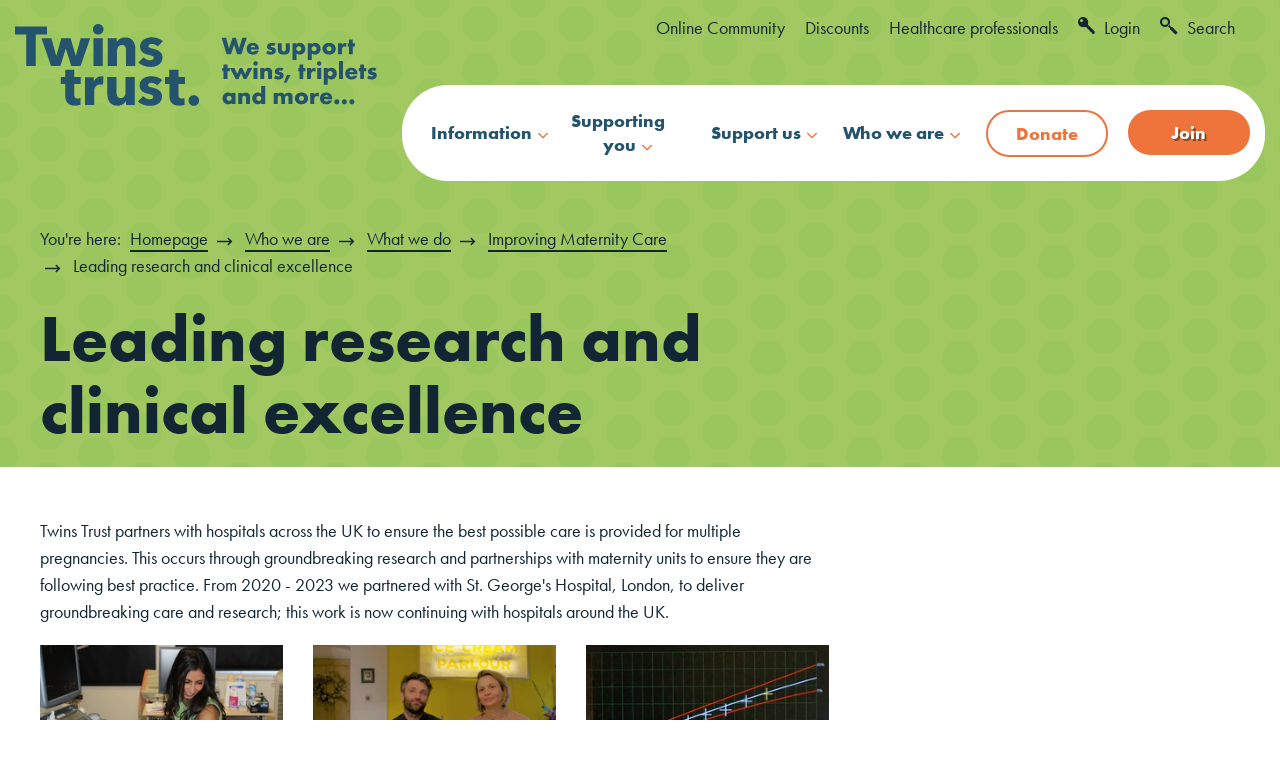

--- FILE ---
content_type: text/html;charset=UTF-8
request_url: https://twinstrust.org/who-we-are/what-we-do/improving-maternity-care/research-excellence.html
body_size: 7916
content:
<!DOCTYPE html>
<!--[if lt IE 7]>      <html class="no-js lt-ie10 lt-ie9 lt-ie8 lt-ie7"> <![endif]-->
<!--[if IE 7]>         <html class="no-js lt-ie10 lt-ie9 lt-ie8"> <![endif]-->
<!--[if IE 8]>         <html class="no-js lt-ie10 lt-ie9"> <![endif]-->
<!--[if IE 9]>         <html class="no-js lt-ie10 gt-ie8"> <![endif]-->
<!--[if gt IE 9]><!--> <html class="no-js gt-ie8"> <!--<![endif]-->
	<head>
<!-- Google Tag Manager -->
<script>(function(w,d,s,l,i){w[l]=w[l]||[];w[l].push({'gtm.start':
new Date().getTime(),event:'gtm.js'});var f=d.getElementsByTagName(s)[0],
j=d.createElement(s),dl=l!='dataLayer'?'&l='+l:'';j.async=true;j.src=
'https://www.googletagmanager.com/gtm.js?id='+i+dl;f.parentNode.insertBefore(j,f);
})(window,document,'script','dataLayer','GTM-NNHQ4JRS');</script>
<!-- End Google Tag Manager -->
		<meta charset="utf-8">
		<!--[if IE]> <meta http-equiv="X-UA-Compatible" content="IE=edge,chrome=1"> <![endif]-->

		




	<title>Twins Trust |  Leading research and clinical excellence</title>

	

	

	
		<meta name="author" content="Twins Trust" />
	

	<meta name="robots" content="index,follow" />

	


	<meta property="og:title" content="Leading research and clinical excellence" />
	<meta property="og:type"  content="website" />
	<meta property="og:url"   content="https://twinstrust.org/who-we-are/what-we-do/improving-maternity-care/research-excellence.html" />
	
		<meta property="og:description" content="Our work with maternity units ensures that every multiple pregnancy is offered the care that they need and deserve." />
	
	
		<meta property="og:image" content="https://twinstrust.org/static/a73a1b87-ea10-4eea-9030832db136a07f/opengraphimage_83f4e8796336604b59d7216d0ecd81a5/centre-of-excelleNce-research-TT469.jpg" />
	






		



		<meta name="viewport" content="width=device-width, initial-scale=1, shrink-to-fit=no">
		<link rel="shortcut icon" href="/assets/img/favicon/favicon.ico" type="image/x-icon">
		<link rel="stylesheet" href="https://use.typekit.net/qey6cix.css">
		<script>try{Typekit.load({ async: false });}catch(e){}</script>

		<link rel="stylesheet" type="text/css" href="/assets/css/core/_31fe0343.core.min.css">
<link rel="stylesheet" type="text/css" href="/assets/css/specific/components/owl/_d38f928b.owl.min.css">

		
		
			
				<!-- Fonts -->
     <link href="https://fonts.googleapis.com/css?family=Open+Sans:300,400,600,700" rel="stylesheet">
     <link href="https://fonts.googleapis.com/icon?family=Material+Icons" rel="stylesheet">

     <link rel="stylesheet" href="https://secure.callhandling.co.uk/assets/cc2/styles/PublicChat/newDesign/chs_chat_style.css"> 
     <link rel="stylesheet" href="https://secure.callhandling.co.uk/assets/cc2/styles/PublicChat/newDesign/theme_indigo.css"> 
     <script src="https://secure.callhandling.co.uk/assets/cc2/scripts/get?name=PublicChat_Widget_2.0" type="text/javascript"></script>
     <script type="text/javascript">
        chsJq(document).ready(function() {
        __chsChatConnector.Init([

        //This one is the new Group config setup, Should add the header tag.
        {
        GroupID: 1373,// Group ID value will change based on the client
        ChatContainerButtonID: "CHS_chat_btn",
        ChatContainerIframeID: "CHS_chat_window",
        OnStatusChange: function (isOnline) {
        if (isOnline) {
        if (chsJq("#CHS_chat_btn").attr('data-chat-type') !== 'Busy') {
        chsJq("#CHS_chat_btn").attr("data-chat-type", "Available");
        chsJq('#CHS_chat_btn').show();
        chsJq('#CHS_chat_btn').find('i').text("chat");
        chsJq("#CHS_intercom_messenger_frame").show();
        chsJq("#CHS_intercom_messenger_frame").removeClass("active");
        }

        } else {
        if (chsJq("#CHS_chat_btn").attr('data-chat-type') !== 'Busy') {
        chsJq("#CHS_chat_btn").attr("data-chat-type", "Offline");
        chsJq('#CHS_chat_btn').hide();
        }
        }
        },
        OnClickedWhenOffline: function () {
        chsJq("#CHS_chat_btn").attr("data-chat-type", "Offline");
        chsJq('#CHS_chat_btn').hide();
        chsJq("#CHS_intercom_messenger_frame").hide();
        alert("sorry, try after sometime");
        },
        }
        ]);
        });
     </script>
			
		

		<!--[if lt IE 9]>
			<script src="http://html5shiv.googlecode.com/svn/trunk/html5.js"></script>
		<![endif]-->
	</head>
	<body class="standard-page standard_page  " >
<!-- Google Tag Manager (noscript) -->
<noscript><iframe src="https://www.googletagmanager.com/ns.html?id=GTM-NNHQ4JRS"
height="0" width="0" style="display:none;visibility:hidden"></iframe></noscript>
<!-- End Google Tag Manager (noscript) -->
		<!--[if lte IE 7]>
			<p class="chromeframe">You are using an <strong>outdated</strong> browser. Please <a href="http://browsehappy.com/">upgrade your browser</a> or <a href="http://www.google.com/chromeframe/?redirect=true">activate Google Chrome Frame</a> to improve your experience.</p>
		<![endif]-->

		<div class="page-wrapper">
			
			


	<div class="menu-overlay"></div>

	<header id="masthead" class="site-head bg-cirle-green" >

		<div class="container">

			<div class="row">

				<div class="col-xs-7 col-sm-4 col-md-2 col-lg-4">
					<div class="site-head-logo"><a href="https://twinstrust.org"><img src="/assets/img/tt-logo(colour)-strap.svg" alt=""></a></div>
					
				</div>

				<div class="col-xs-5 col-sm-8 col-md-10 col-lg-8">
					
					<nav class="site-head-top-nav" role="navigation">
						<ul class="list-inline">
							


	
		
			


	<li class="mb-30">

<a href="https://twinstrust.org/supporting-you/online-community.html">Online Community</a></li>

		
			


	<li class="mb-30">

<a href="https://twinstrust.org/support-us/join/membership-benefits/membership-discounts.html" title="Discounts">Discounts</a></li>

		
			


	<li class="mb-30">

<a href="https://twinstrust.org/healthcare-professionals.html" title="Healthcare professionals">Healthcare professionals</a></li>

		
	

							
								<li class="hidden-xs"><a href="https://twinstrust.org/login.html"><span class="font-icon-key1"></span> Login</a></li>
							
							<li class="hidden-xs"><a href="#" class="js-search-btn"><span class="font-icon-search1"></span> Search</a></li>
						</ul>
					</nav>

					<div class="site-head-nav-container d-flex align-items-center justify-content-between">

						
						<div class="search hidden-xs">
							<form action="https://twinstrust.org/site-search.html" method="get" >
								<div class="input-group">
									<input type="text" name="q" class="form-control" placeholder="Custom search">
									<span class="input-group-btn">
										<button class="btn btn-secondary" type="submit">Search</button>
									</span>
								</div>

							</form>
						</div>

						
						<nav class="site-head-nav">

							
							<div class="text-right mb-20 visible-sm visible-xs px-20">
								<a href="#" class="js-close-nav btn btn-outline-secondary"><span class="font-icon-close"></span> Close</a>
							</div>

							
							<div class="search">
								<form action="https://twinstrust.org/site-search.html" method="get" >
									<div class="input-group">
										<input type="text" name="q" class="form-control" placeholder="Custom search">
										<span class="input-group-btn">
											<button class="btn btn-secondary" type="submit">Search</button>
										</span>
									</div>

								</form>
							</div>

							
							
							<ul class="visible-xs pl-30">
								
									<li class="mb-10"><a href="https://twinstrust.org/login.html"><span class="font-icon-key1"></span> Login</a></li>
								
							</ul>

							<ul class="main-menu d-flex align-items-center">
								


	
		
			
			
			
			<li class="site-head-nav-dropdown   js-subnav-menu  has-mega-menu " >
				<a class=" " href="https://twinstrust.org/information.html" >Information</a>
				
					<ul class="site-head-subnav mega-menu mod-col-3">
						


	
		<li>
			<ul>
				
					
					<li class=" has-sub  "><a href="https://twinstrust.org/information/pregnancy-and-birth.html" >Pregnancy and birth</a>
						<ul>
							


	
		
			
			
			
			<li class="  ">
				<a class="" href="https://twinstrust.org/information/pregnancy-and-birth/expecting-more-than-one-baby.html" >Expecting more than one baby</a>
				
			</li>
		
			
			
			
			<li class="  ">
				<a class="" href="https://twinstrust.org/information/pregnancy-and-birth/antenatal-care.html" >Antenatal care</a>
				
			</li>
		
			
			
			
			<li class="  ">
				<a class="" href="https://twinstrust.org/information/pregnancy-and-birth/healthy-multiple-pregnancy.html" >Healthy multiple pregnancy</a>
				
			</li>
		
			
			
			
			<li class="  ">
				<a class="" href="https://twinstrust.org/information/pregnancy-and-birth/complications.html" >Complications</a>
				
			</li>
		
			
			
			
			<li class="  ">
				<a class="" href="https://twinstrust.org/information/pregnancy-and-birth/preparing-for-birth.html" >Preparing for birth</a>
				
			</li>
		
			
			
			
			<li class="  ">
				<a class="" href="https://twinstrust.org/information/pregnancy-and-birth/after-your-birth.html" >After your birth</a>
				
			</li>
		
	

						</ul>
					</li>
				
					
					<li class=" has-sub  "><a href="https://twinstrust.org/information/parenting.html" >Parenting</a>
						<ul>
							


	
		
			
			
			
			<li class="  ">
				<a class="" href="https://twinstrust.org/information/parenting/sleep.html" >Sleep</a>
				
			</li>
		
			
			
			
			<li class="  ">
				<a class="" href="https://twinstrust.org/information/parenting/feeding.html" >Feeding</a>
				
			</li>
		
			
			
			
			<li class="  ">
				<a class="" href="https://twinstrust.org/information/parenting/behaviour.html" >Behaviour</a>
				
			</li>
		
			
			
			
			<li class="  ">
				<a class="" href="https://twinstrust.org/information/parenting/the-first-year.html" >The first year</a>
				
			</li>
		
			
			
			
			<li class="  ">
				<a class="" href="https://twinstrust.org/information/parenting/milestones-and-development.html" >Milestones and development</a>
				
			</li>
		
			
			
			
			<li class="  ">
				<a class="" href="https://twinstrust.org/information/parenting/education.html" >Education</a>
				
			</li>
		
			
			
			
			<li class="  ">
				<a class="" href="https://twinstrust.org/information/parenting/individuality.html" >Individuality</a>
				
			</li>
		
			
			
			
			<li class="  ">
				<a class="" href="https://twinstrust.org/information/parenting/older-twins-triplets-and-more.html" >Older twins, triplets and more</a>
				
			</li>
		
			
			
			
			<li class="  ">
				<a class="" href="https://twinstrust.org/information/parenting/first-aid-and-safety.html" >First aid and safety</a>
				
			</li>
		
	

						</ul>
					</li>
				
					
					<li class=" has-sub  "><a href="https://twinstrust.org/information/triplets-quads-more.html" >Triplets, quads & more</a>
						<ul>
							


	
		
			
			
			
			<li class="  ">
				<a class="" href="https://twinstrust.org/information/triplets-quads-more/finding-out-expecting-triplets-quads-or-more.html" >Finding out</a>
				
			</li>
		
			
			
			
			<li class="  ">
				<a class="" href="https://twinstrust.org/information/triplets-quads-more/preparing-for-your-babies-arrival.html" >Preparing for your babies' arrival</a>
				
			</li>
		
			
			
			
			<li class="  ">
				<a class="" href="https://twinstrust.org/information/triplets-quads-more/at-home-with-triplets-quads-or-more.html" >At home with triplets, quads or more</a>
				
			</li>
		
			
			
			
			<li class="  ">
				<a class="" href="https://twinstrust.org/information/triplets-quads-more/triplets-and-more-online-club.html" >Triplets and more online club</a>
				
			</li>
		
			
			
			
			<li class="  ">
				<a class="" href="https://twinstrust.org/information/triplets-quads-more/personal-experiences.html" >Personal experiences</a>
				
			</li>
		
	

						</ul>
					</li>
				
					
					<li class=" "><a href="https://twinstrust.org/information/mental-health-and-wellbeing.html" >Mental health and wellbeing</a>
						<ul>
							


	
		
	

						</ul>
					</li>
				
					
					<li class=" has-sub  "><a href="https://twinstrust.org/information/work-and-finance.html" >Work and finance</a>
						<ul>
							


	
		
			
			
			
			<li class="  ">
				<a class="" href="https://twinstrust.org/information/work-and-finance/maternity-leave-and-maternity-pay.html" >Maternity Leave and Maternity Pay</a>
				
			</li>
		
			
			
			
			<li class="  ">
				<a class="" href="https://twinstrust.org/information/work-and-finance/financial-support.html" >What financial support is available to you?</a>
				
			</li>
		
			
			
			
			<li class="  ">
				<a class="" href="https://twinstrust.org/information/work-and-finance/childcare-options.html" >Childcare options</a>
				
			</li>
		
			
			
			
			<li class="  ">
				<a class="" href="https://twinstrust.org/information/work-and-finance/flexible-working-tips.html" >Flexible working and how to unlock its potential</a>
				
			</li>
		
	

						</ul>
					</li>
				
					
					<li class=" "><a href="https://twinstrust.org/information/resources-for-parents-and-professionals.html" >Resources for parents and professionals</a>
						<ul>
							


	
		
	

						</ul>
					</li>
				
					
					<li class=" "><a href="https://twinstrust.org/information/bereavement.html" >Bereavement</a>
						<ul>
							


	
		
	

						</ul>
					</li>
				
			</ul>
		</li>
		
			<li>&nbsp;</li>
			<li>
				<div class="widget-cta">
					<div class="widget-content">
						
							<a href="https://twinstrust.org/information/resources-for-parents-and-professionals.html">
								

	<img src="https://twinstrust.org/static/a0344dca-e9b8-48ee-8b3b5caa62b1aa0a/membership-resources.jpg" class="border-bottom border-width-5 border-secondary mb-20" />

							</a>
						
						
							<h6>Resources for parents</h6>
						
						
							<p>We have useful information for you from pregnancy right through to parenting older multiples. </p>
						
						
							

<a href="https://twinstrust.org/information/resources-for-parents-and-professionals.html" class="text-secondary">Resources for parents &rarr;</a>
						
					</div>
				</div>
			</li>
		
	

					</ul>
				
			</li>
		
			
			
			
			<li class="site-head-nav-dropdown   js-subnav-menu  has-mega-menu " >
				<a class=" " href="https://twinstrust.org/supporting-you.html" >Supporting you</a>
				
					<ul class="site-head-subnav mega-menu mod-col-3">
						


	
		<li>
			<ul>
				
					
					<li class=" "><a href="https://twinstrust.org/supporting-you/helpline.html" >Helpline</a>
						<ul>
							


	
		
	

						</ul>
					</li>
				
					
					<li class=" "><a href="https://twinstrust.org/supporting-you/online-community.html" >Online community</a>
						<ul>
							


	
		
	

						</ul>
					</li>
				
					
					<li class=" has-sub  "><a href="https://twinstrust.org/supporting-you/campaigns.html" >Campaigning for change</a>
						<ul>
							


	
		
			
			
			
			<li class="  ">
				<a class="" href="https://twinstrust.org/supporting-you/campaigns/state-of-the-nation-research.html" >State of the Nation research</a>
				
			</li>
		
			
			
			
			<li class="  ">
				<a class="" href="https://twinstrust.org/supporting-you/campaigns/fairer-maternity-pay.html" >Providing fairer maternity pay</a>
				
			</li>
		
			
			
			
			<li class="  ">
				<a class="" href="https://twinstrust.org/supporting-you/campaigns/reforming-childcare.html" >Reforming childcare</a>
				
			</li>
		
			
			
			
			<li class="  ">
				<a class="" href="https://twinstrust.org/supporting-you/campaigns/reducing-neonatal-deaths-and-stillbirths.html" >Reducing neonatal deaths and stillbirths</a>
				
			</li>
		
			
			
			
			<li class="  ">
				<a class="" href="https://twinstrust.org/supporting-you/campaigns/creating-a-more-accessible-world.html" >Creating a more accessible world</a>
				
			</li>
		
			
			
			
			<li class="  ">
				<a class="" href="https://twinstrust.org/supporting-you/campaigns/ensuring-suitable-housing.html" >Ensuring suitable housing</a>
				
			</li>
		
			
			
			
			<li class="  ">
				<a class="" href="https://twinstrust.org/supporting-you/campaigns/preventing-unwanted-separation-in-school.html" >Preventing unwanted separation in school</a>
				
			</li>
		
	

						</ul>
					</li>
				
					
					<li class=" has-sub  "><a href="https://twinstrust.org/supporting-you/clubs.html" >Clubs</a>
						<ul>
							


	
		
			
			
			
			<li class="  ">
				<a class="" href="https://twinstrust.org/supporting-you/clubs/find-a-club.html" >Find a club</a>
				
			</li>
		
			
			
			
			<li class="  ">
				<a class="" href="https://twinstrust.org/supporting-you/clubs/start-a-club.html" >Start a club</a>
				
			</li>
		
			
			
			
			<li class="  ">
				<a class="" href="https://twinstrust.org/supporting-you/clubs/club-resources.html" >Club resources</a>
				
			</li>
		
			
			
			
			<li class="  ">
				<a class="" href="https://twinstrust.org/supporting-you/clubs/triplets-and-more-online-club.html" >Triplets and more online club</a>
				
			</li>
		
	

						</ul>
					</li>
				
					
					<li class=" has-sub  "><a href="https://twinstrust.org/supporting-you/courses.html" >Courses</a>
						<ul>
							


	
		
			
			
			
			<li class="  ">
				<a class="" href="https://twinstrust.org/supporting-you/courses/pregnancy-courses.html" >Pregnancy courses</a>
				
			</li>
		
			
			
			
			<li class="  ">
				<a class="" href="https://twinstrust.org/supporting-you/courses/parenting-online-courses.html" >Parenting courses</a>
				
			</li>
		
			
			
			
			<li class="  ">
				<a class="" href="https://twinstrust.org/supporting-you/courses/first-aid.html" >First aid</a>
				
			</li>
		
	

						</ul>
					</li>
				
					
					<li class=" has-sub  "><a href="https://twinstrust.org/supporting-you/extra-help-at-home.html" >Extra help at home</a>
						<ul>
							


	
		
			
			
			
			<li class="  ">
				<a class="" href="https://twinstrust.org/supporting-you/extra-help-at-home/family-crisis-support.html" >Family Crisis Support</a>
				
			</li>
		
			
			
			
			<li class="  ">
				<a class="" href="https://twinstrust.org/supporting-you/extra-help-at-home/family-therapy.html" >Family therapy</a>
				
			</li>
		
			
			
			
			<li class="  ">
				<a class="" href="https://twinstrust.org/supporting-you/extra-help-at-home/parenting-clinics.html" >Parenting clinics</a>
				
			</li>
		
			
			
			
			<li class="  ">
				<a class="" href="https://twinstrust.org/supporting-you/extra-help-at-home/help-with-feeding.html" >Help with feeding</a>
				
			</li>
		
	

						</ul>
					</li>
				
					
					<li class=" "><a href="https://twinstrust.org/supporting-you/educational-and-developmental-needs.html" >Educational and developmental needs</a>
						<ul>
							


	
		
	

						</ul>
					</li>
				
					
					<li class=" has-sub  "><a href="https://twinstrust.org/supporting-you/legal-advice.html" >Legal advice</a>
						<ul>
							


	
		
			
			
			
			<li class="  ">
				<a class="" href="https://twinstrust.org/supporting-you/legal-advice/fieldfisher.html" >Fieldfisher</a>
				
			</li>
		
			
			
			
			<li class="  ">
				<a class="" href="https://twinstrust.org/supporting-you/legal-advice/irwin-mitchell.html" >Irwin Mitchell</a>
				
			</li>
		
			
			
			
			<li class="  ">
				<a class="" href="https://twinstrust.org/supporting-you/legal-advice/leigh-day.html" >Leigh Day</a>
				
			</li>
		
			
			
			
			<li class="  ">
				<a class="" href="https://twinstrust.org/supporting-you/legal-advice/slater-and-gordon.html" >Slater and Gordon</a>
				
			</li>
		
	

						</ul>
					</li>
				
					
					<li class=" "><a href="https://twinstrust.org/supporting-you/for-dads.html" >For dads</a>
						<ul>
							


	
		
	

						</ul>
					</li>
				
			</ul>
		</li>
		
			<li>&nbsp;</li>
			<li>
				<div class="widget-cta">
					<div class="widget-content">
						
							<a href="https://twinstrust.org/supporting-you/courses.html">
								

	<img src="https://twinstrust.org/static/71f9c8fb-b0cc-485d-87f4d4a10bda6f58/Courses.jpg" class="border-bottom border-width-5 border-secondary mb-20" />

							</a>
						
						
							<h6>Book a course</h6>
						
						
							<p>Twins Trust offer a variety of courses for those who are expecting twins, triplets and more. We also offer parenting courses and webinars.</p>
						
						
							

<a href="https://twinstrust.org/supporting-you/courses.html" class="text-secondary">Book a course &rarr;</a>
						
					</div>
				</div>
			</li>
		
	

					</ul>
				
			</li>
		
			
			
			
			<li class="site-head-nav-dropdown   js-subnav-menu  has-mega-menu " >
				<a class=" " href="https://twinstrust.org/support-us.html" >Support us</a>
				
					<ul class="site-head-subnav mega-menu mod-col-3">
						


	
		<li>
			<ul>
				
					
					<li class=" has-sub  "><a href="https://twinstrust.org/support-us/join.html" >Join</a>
						<ul>
							


	
		
			
			
			
			<li class="  ">
				<a class="" href="https://twinstrust.org/support-us/join/join-twins-trust.html" >Become a member</a>
				
			</li>
		
			
			
			
			<li class="  ">
				<a class="" href="https://twinstrust.org/support-us/join/why-join.html" >Why join?</a>
				
			</li>
		
			
			
			
			<li class="  ">
				<a class="" href="https://twinstrust.org/support-us/join/membership-benefits.html" >Membership benefits</a>
				
			</li>
		
			
			
			
			<li class="  ">
				<a class="" href="https://twinstrust.org/support-us/join/mytwinstrust.html" >My Twins Trust</a>
				
			</li>
		
			
			
			
			<li class="  ">
				<a class="" href="https://twinstrust.org/support-us/join/gift-of-membership.html" >Gift of membership</a>
				
			</li>
		
			
			
			
			<li class="  ">
				<a class="" href="https://twinstrust.org/support-us/join/faqs.html" >Twins Trust membership FAQs</a>
				
			</li>
		
			
			
			
			<li class="  ">
				<a class="" href="https://twinstrust.org/support-us/join/how-it-helps.html" >How a Twins Trust membership helps</a>
				
			</li>
		
	

						</ul>
					</li>
				
					
					<li class=" has-sub  "><a href="https://twinstrust.org/support-us/give.html" >Give</a>
						<ul>
							


	
		
			
			
			
			<li class="  ">
				<a class="" href="https://twinstrust.org/support-us/give/donation.html" >Donate now</a>
				
			</li>
		
			
			
			
			<li class="  ">
				<a class="" href="https://twinstrust.org/support-us/give/twins-trust-circle.html" >Twins Trust Circle</a>
				
			</li>
		
			
			
			
			<li class="  ">
				<a class="" href="https://twinstrust.org/support-us/give/lottery.html" >Lottery</a>
				
			</li>
		
			
			
			
			<li class="  ">
				<a class="" href="https://twinstrust.org/support-us/give/raffle.html" >Grand Raffle</a>
				
			</li>
		
			
			
			
			<li class="  ">
				<a class="" href="https://twinstrust.org/support-us/give/more-ways-to-give.html" >More ways to give</a>
				
			</li>
		
			
			
			
			<li class="  ">
				<a class="" href="https://twinstrust.org/support-us/give/pay-roll.html" >Payroll Giving</a>
				
			</li>
		
			
			
			
			<li class="  ">
				<a class="" href="https://twinstrust.org/support-us/give/gift-aid.html" >Gift aid</a>
				
			</li>
		
			
			
			
			<li class="  ">
				<a class="" href="https://twinstrust.org/support-us/give/leave-a-gift-in-your-will.html" >Leave a gift in your will</a>
				
			</li>
		
	

						</ul>
					</li>
				
					
					<li class=" has-sub  "><a href="https://twinstrust.org/support-us/fundraising-and-events.html" >Fundraising and events</a>
						<ul>
							


	
		
			
			
			
			<li class="  ">
				<a class="" href="https://twinstrust.org/support-us/fundraising-and-events/take-part-in-an-event.html" >Take part in an event</a>
				
			</li>
		
			
			
			
			<li class="  ">
				<a class="" href="https://twinstrust.org/support-us/fundraising-and-events/organise-your-own-fundraising.html" >Fundraising ideas</a>
				
			</li>
		
			
			
			
			<li class="  ">
				<a class="" href="https://twinstrust.org/support-us/fundraising-and-events/in-the-community.html" >In the community</a>
				
			</li>
		
			
			
			
			<li class="  ">
				<a class="" href="https://twinstrust.org/support-us/fundraising-and-events/set-up-fundraising.html" >Setting up your fundraising</a>
				
			</li>
		
			
			
			
			<li class="  ">
				<a class="" href="https://twinstrust.org/support-us/fundraising-and-events/how-your-money-helps.html" >How your money helps</a>
				
			</li>
		
			
			
			
			<li class="  ">
				<a class="" href="https://twinstrust.org/support-us/fundraising-and-events/matched-giving.html" >Matched giving</a>
				
			</li>
		
	

						</ul>
					</li>
				
					
					<li class=" has-sub  "><a href="https://twinstrust.org/support-us/corporate-and-trusts.html" >Corporates and trusts</a>
						<ul>
							


	
		
			
			
			
			<li class="  ">
				<a class="" href="https://twinstrust.org/support-us/corporate-and-trusts/advertising-and-sponsorship.html" >Advertising and sponsorship</a>
				
			</li>
		
			
			
			
			<li class="  ">
				<a class="" href="https://twinstrust.org/support-us/corporate-and-trusts/partnerships.html" >Partnerships</a>
				
			</li>
		
			
			
			
			<li class="  ">
				<a class="" href="https://twinstrust.org/support-us/corporate-and-trusts/corporate-fundraising.html" >Corporate fundraising</a>
				
			</li>
		
			
			
			
			<li class="  ">
				<a class="" href="https://twinstrust.org/support-us/corporate-and-trusts/trusts.html" >Trusts</a>
				
			</li>
		
	

						</ul>
					</li>
				
					
					<li class=" "><a href="https://twinstrust.org/support-us/volunteer.html" >Volunteer</a>
						<ul>
							


	
		
	

						</ul>
					</li>
				
			</ul>
		</li>
		
			<li>&nbsp;</li>
			<li>
				<div class="widget-cta">
					<div class="widget-content">
						
							<a href="https://twinstrust.org/membership/twins-trust-membership/join-twins-trust.html">
								

	<img src="https://twinstrust.org/static/5869c6ea-764f-4c2b-ad039bbc4d54efbc/join-twins-trust.jpg" class="border-bottom border-width-5 border-secondary mb-20" />

							</a>
						
						
							<h6>Join as a member</h6>
						
						
							<p>Join as a valued member to get additional support resources and exclusive discounts, with over 100 ways to save!</p>
						
						
							

<a href="https://twinstrust.org/membership/twins-trust-membership/join-twins-trust.html" class="text-secondary">Join today &rarr;</a>
						
					</div>
				</div>
			</li>
		
	

					</ul>
				
			</li>
		
			
			
			
			<li class="site-head-nav-dropdown   js-subnav-menu  has-mega-menu " >
				<a class=" " href="https://twinstrust.org/who-we-are.html" >Who we are</a>
				
					<ul class="site-head-subnav mega-menu mod-col-3">
						


	
		<li>
			<ul>
				
					
					<li class=" has-sub  "><a href="https://twinstrust.org/who-we-are/about-us.html" >About us</a>
						<ul>
							


	
		
			
			
			
			<li class="  ">
				<a class="" href="https://twinstrust.org/who-we-are/about-us/about-twins-trust.html" >About Twins Trust</a>
				
			</li>
		
			
			
			
			<li class="  ">
				<a class="" href="https://twinstrust.org/who-we-are/about-us/our-team.html" >Our Team</a>
				
			</li>
		
			
			
			
			<li class="  ">
				<a class="" href="https://twinstrust.org/who-we-are/about-us/strategic-plan.html" >Strategic Plan</a>
				
			</li>
		
			
			
			
			<li class="  ">
				<a class="" href="https://twinstrust.org/who-we-are/about-us/equity-diversity-inclusion.html" >Equity, diversity and inclusion</a>
				
			</li>
		
			
			
			
			<li class="  ">
				<a class="" href="https://twinstrust.org/who-we-are/about-us/contact-us.html" >Contact us</a>
				
			</li>
		
			
			
			
			<li class="  ">
				<a class="" href="https://twinstrust.org/who-we-are/about-us/media-enquiries.html" >Media enquiries</a>
				
			</li>
		
			
			
			
			<li class="  ">
				<a class="" href="https://twinstrust.org/who-we-are/about-us/twins-trust-in-northern-ireland-scotland-and-wales.html" >Twins Trust in Northern Ireland, Scotland and Wales</a>
				
			</li>
		
	

						</ul>
					</li>
				
					
					<li class=" has-sub  "><a href="https://twinstrust.org/who-we-are/what-we-do.html" >What we do</a>
						<ul>
							


	
		
			
			
			
			<li class="  ">
				<a class="" href="https://twinstrust.org/who-we-are/what-we-do/improving-maternity-care.html" >Improving Maternity Care</a>
				
			</li>
		
			
			
			
			<li class="  ">
				<a class="" href="https://twinstrust.org/who-we-are/what-we-do/research.html" >Research</a>
				
			</li>
		
			
			
			
			<li class="  ">
				<a class="" href="https://twinstrust.org/who-we-are/what-we-do/communities-we-support.html" >Communities we support</a>
				
			</li>
		
	

						</ul>
					</li>
				
					
					<li class=" has-sub  "><a href="https://twinstrust.org/who-we-are/news.html" >News</a>
						<ul>
							


	
		
			
			
			
			<li class="  ">
				<a class="" href="https://twinstrust.org/who-we-are/news/latest-news.html" >Latest News</a>
				
			</li>
		
			
			
			
			<li class="  ">
				<a class="" href="https://twinstrust.org/who-we-are/news/casting-requests.html" >Casting requests</a>
				
			</li>
		
			
			
			
			<li class="  ">
				<a class="" href="https://twinstrust.org/who-we-are/news/newsletters.html" >Newsletters</a>
				
			</li>
		
	

						</ul>
					</li>
				
					
					<li class=" "><a href="https://twinstrust.org/who-we-are/twins-triplets-and-more-week.html" >Twins, Triplets and More Week</a>
						<ul>
							


	
		
	

						</ul>
					</li>
				
					
					<li class=" "><a href="https://twinstrust.org/who-we-are/stories.html" >Personal stories</a>
						<ul>
							


	
		
	

						</ul>
					</li>
				
					
					<li class=" "><a href="https://twinstrust.org/who-we-are/work-for-twins-trust.html" >Work for Twins Trust</a>
						<ul>
							


	
		
	

						</ul>
					</li>
				
			</ul>
		</li>
		
			<li>&nbsp;</li>
			<li>
				<div class="widget-cta">
					<div class="widget-content">
						
							<a href="https://twinstrust.org/who-we-are/about-us/contact-us.html">
								

	<img src="https://twinstrust.org/static/d555b321-a268-4d8b-8320a9bad2082821/quadruplets.jpg" class="border-bottom border-width-5 border-secondary mb-20" />

							</a>
						
						
							<h6>Contact Twins Trust</h6>
						
						
							<p>We love hearing from you. 
Get in touch with Twins Trust today. 
Call us on 01252 332344 or contact us online.</p>
						
						
							

<a href="https://twinstrust.org/who-we-are/about-us/contact-us.html" title="Contact Twins Trust" class="text-secondary">Contact us &rarr;</a>
						
					</div>
				</div>
			</li>
		
	

					</ul>
				
			</li>
		
	

							</ul>

							<ul class="visible-xs visible-sm pl-30 mt-10">
								


	
		
			


	<li class="mb-30">

<a href="https://twinstrust.org/supporting-you/online-community.html">Online Community</a></li>

		
			


	<li class="mb-30">

<a href="https://twinstrust.org/support-us/join/membership-benefits/membership-discounts.html" title="Discounts">Discounts</a></li>

		
			


	<li class="mb-30">

<a href="https://twinstrust.org/healthcare-professionals.html" title="Healthcare professionals">Healthcare professionals</a></li>

		
	

							</ul>

							<ul class="site-head-nav-button visible-xs">
								
									
										<li class="mod-button">

<a href="https://twinstrust.org/support-us/give/donate-to-twins-trust.html" title="Donate" class="btn btn-outline-secondary">Donate</a></li>
									
								
								
									<li class="mod-button">

<a href="https://twinstrust.org/support-us/join/join-twins-trust.html" title="Join" class="btn btn-secondary">Join</a></li>
								
							</ul>
						</nav>

						<ul class="site-head-nav-button d-flex">
							<li class="menu-toggle-btn mr-20"><a class="js-menu-trigger menu-trigger btn btn-outline-secondary visible-xs visible-sm" data-nav="site-head-nav-container">
									<span class="hamburger">
									</span>
									Menu
								</a>
							</li>
							
								
									<li class="mod-button mr-20 hidden-xs">

<a href="https://twinstrust.org/support-us/give/donate-to-twins-trust.html" title="Donate" class="btn btn-outline-secondary">Donate</a></li>
								
							
							
								<li class="mod-button hidden-xs">

<a href="https://twinstrust.org/support-us/join/join-twins-trust.html" title="Join" class="btn btn-secondary">Join</a></li>
							
						</ul>
					</div>

				</div>

			</div>

		</div>

	</header>

			<div class="main-wrapper">
				
	
	
	
	
	

	


	
	
	
	
	

	


	
	
	
	
	

	


	
	
	
	
	

	


	
	
	
	
	

	


	
	
	
	
	

	


	
	
	
	
	

	


	
	
	
	
	

	





	<div class="contents" >

		
			


	<div class="site-banner mod-standard bg-circle bg-green" role="banner" >

		<div class="breadcrumb-container">

			<div class="container">
				<div class="row">
					<div class="col-md-8">
						

	<ol class="breadcrumb">
		<li class="first">You're here:</li>
		



	
		

		<li class="">
			
				<a href="https://twinstrust.org/">Homepage</a>
			
		</li>
	
		

		<li class="">
			
				<a href="https://twinstrust.org/who-we-are.html">Who we are</a>
			
		</li>
	
		

		<li class="">
			
				<a href="https://twinstrust.org/who-we-are/what-we-do.html">What we do</a>
			
		</li>
	
		

		<li class="">
			
				<a href="https://twinstrust.org/who-we-are/what-we-do/improving-maternity-care.html">Improving Maternity Care</a>
			
		</li>
	
		

		<li class="active">
			
				Leading research and clinical excellence 
			
		</li>
	

	</ol>

					</div>
				</div>
			</div>

		</div>
		<div class="container">

			<div class="row">
				<div class="col-md-8">
					<div class="site-banner-container">
						<div class="site-banner-detail">
							<h2>Leading research and clinical excellence </h2>
						</div>
					</div>
				</div>
			</div>

		</div>

	</div>



		

		<div class="main-content">

			<div class="container">

				<div class="hidden-xs text-center">
					
				</div>

				<div class="row">

					<div class="col-xs-12 col-md-8 entry">

						<p>Twins Trust partners with hospitals across the UK to ensure the best possible care is provided for multiple pregnancies. This occurs through groundbreaking research and partnerships with maternity units to ensure they are following best practice. From 2020 - 2023 we partnered with St. George&#39;s Hospital, London, to deliver groundbreaking care and&nbsp;research; this work is now continuing with hospitals around the UK.&nbsp;&nbsp;</p>





	<div class="toc  theme-orange mod-col-3 mod-col-lg-1 mod-col-lg-horizontal-1">
		
		
			
				
	
	
	
	
	

	


	
	
	
	
	

	


	
	
	
	
	

	


	
	
	
	
	

	


	
	
	
	
	

	


	
	
	
	
	

	


	
	
	
	
	

	





	
		<div class="toc-item mb-30">
			
				<a href="https://twinstrust.org/who-we-are/what-we-do/improving-maternity-care/research-excellence/research.html">

	<img src="https://twinstrust.org/static/d6658a45-bc16-477c-8c583d28b3d39348/toc_4_column_c9662463e7dab79eb24e401cd98065ba/Finding-out-scan.jpg" />
</a>
			

			<div class="toc-item-content meta-bottom border-top border-width-4 border-secondary pt-20">
				
					<h6><a href="https://twinstrust.org/who-we-are/what-we-do/improving-maternity-care/research-excellence/research.html">Research</a></h6>
				
				
					<p>This partnership provides an exciting opportunity for research that will benefit twin, triplet and higher-order multiple pregnancies.</p>
				

				
			</div>
		</div>
	

			
				
	
	
	
	
	

	


	
	
	
	
	

	


	
	
	
	
	

	


	
	
	
	
	

	


	
	
	
	
	

	


	
	
	
	
	

	


	
	
	
	
	

	





	
		<div class="toc-item mb-30">
			
				<a href="https://twinstrust.org/who-we-are/what-we-do/improving-maternity-care/research-excellence/case-studies.html">

	<img src="https://twinstrust.org/static/e66a065d-15cf-4848-8ca0c97bf1516558/toc_4_column_c9662463e7dab79eb24e401cd98065ba/Faye-Tom.jpg" />
</a>
			

			<div class="toc-item-content meta-bottom border-top border-width-4 border-secondary pt-20">
				
					<h6><a href="https://twinstrust.org/who-we-are/what-we-do/improving-maternity-care/research-excellence/case-studies.html">Case studies</a></h6>
				
				
					<p>Families with multiples share their experiences of being cared for at some of our partner centres. </p>
				

				
			</div>
		</div>
	

			
				
	
	
	
	
	

	


	
	
	
	
	

	


	
	
	
	
	

	


	
	
	
	
	

	


	
	
	
	
	

	


	
	
	
	
	

	


	
	
	
	
	

	





	
		<div class="toc-item mb-30">
			
				<a href="https://twinstrust.org/who-we-are/what-we-do/improving-maternity-care/research-excellence/twin-specific-growth-charts.html">

	<img src="https://twinstrust.org/static/d83f536f-de88-4882-8c86b717bb6bc854/toc_4_column_c9662463e7dab79eb24e401cd98065ba/Twin-growth-charts-TT1065.jpg" />
</a>
			

			<div class="toc-item-content meta-bottom border-top border-width-4 border-secondary pt-20">
				
					<h6><a href="https://twinstrust.org/who-we-are/what-we-do/improving-maternity-care/research-excellence/twin-specific-growth-charts.html">Twin specific growth charts</a></h6>
				
				
					<p>Twin specific growth charts have been specially designed with twins in mind, so they can be used to accurately measure the babies’ growth.</p>
				

				
			</div>
		</div>
	

			
		
	</div>


<p>&nbsp;</p>


						<div class="hidden-xs text-center">
							
						</div>

						<div class="visible-xs text-center">
							
						</div>
					</div>

					

				</div>

			</div>

		</div>

	</div>

			</div> 
			



	<footer id="subhead" class="site-footer">

		<div class="container">

			<div class="row">
				<div class="col-xs-12 col-sm-6 col-md-3">
					<div class="footer-widget">
						<div class="footer-logo mb-20">
							<a href="https://twinstrust.org/"><img src="/assets/img/tt-logo.png" width="175"></a>
						</div>
						
						
						<p class="small">Design & Development by <a href="https://www.pixl8.co.uk/" target="_blank" >Pixl8 Group</a></p>
					</div>
				</div>

				



	

		<div class="col-xs-12 col-sm-6 col-md-3">
			<div class="footer-widget">
				<nav class="site-footer-nav" role="navigation">
					<ul>
						
							<li>

<a href="https://twinstrust.org/supporting-you/helpline.html" title="Helpline">Helpline</a></li>
						
							<li>

<a href="https://twinstrust.org/who-we-are/about-us/contact-us.html" title="Contact Twins Trust">Contact us</a></li>
						
							<li>

<a href="https://twinstrust.org/who-we-are/about-us/about-twins-trust/mission-and-values.html">Mission and Values</a></li>
						
							<li>

<a href="https://twinstrust.org/who-we-are/about-us/equity-diversity-inclusion.html" title="Equity, diversity and inclusion">Equity, diversity and inclusion</a></li>
						
							<li>

<a href="https://twinstrust.org/who-we-are/work-for-twins-trust.html">Work or volunteer for us</a></li>
						
							<li>

<a href="https://twinstrust.org/who-we-are/about-us/about-twins-trust/accounts.html">Accounts</a></li>
						
							<li>

<a href="https://twinstrust.org/who-we-are/about-us/about-twins-trust/policies.html">Policies</a></li>
						
					</ul>
				</nav>
			</div>
		</div>

	



				<div class="col-xs-12 col-sm-12 col-md-6">
					<div class="footer-widget">
						<h6>We are a charity</h6>

<p>We rely on the generosity of our members and supporters to fund our work. Every penny we receive goes to wherever the need is greatest.</p>

<p class="small">Twins Trust is&nbsp;a registered charity number (England &amp; Wales) 1076478, (Scotland) SC041055, and a registered company number 03688825.</p>


						<ul class="list-inline site-footer-social my-20">
							
								<li class="mr-20">

<a href="https://twinstrust.org/support-us/give/donate-to-twins-trust.html" title="Donate" class="btn btn-primary">Donate</a></li>
							
							
								<li class="mr-20"><a href="https://www.facebook.com/twinstrust"><span class="font-icon-facebook2"></span></a></li>
							
							
								<li class="mr-20"><a href="https://twitter.com/twinstrust"><span class="font-icon-twitter3"></span></a></li>
							
							
								<li class="mr-20"><a href="https://instagram.com/twinstrust"><span class="font-icon-instagram"></span></a></li>
							
						</ul>

						<p class="small copyright">
							&copy; Copyright Twins Trust 2026. All Rights Reserved
							



	
		
			 | 
			

<a href="https://twinstrust.org/membership/twins-trust-membership/join-twins-trust.html" title="Join Us">Join Us</a>
		
			 | 
			

<a href="https://twinstrust.org/privacy-policy.html">Privacy Policy</a>
		
			 | 
			

<a href="https://twinstrust.org/support-us/give/donate-to-twins-trust.html" title="Donate">Donate</a>
		
	


						</p>
					</div>
				</div>

			</div>

		</div>

	</footer>



		</div> 

		



		<script>cfrequest={"dismissEndPoint":"https://twinstrust.org/Announcement/dismissAnnouncement/","updateClickEndpoint":"https://twinstrust.org/advertising/updateClick/","updateImpressionEndpoint":"https://twinstrust.org/advertising/updateImpression/"}</script>
<script src="/assets/js/lib/modernizr-2.6.2.min.js" async="true"></script>
<script src="/assets/js/lib/jquery-1.12.4.min.js"></script>
<script src="/preside/system/assets/extension/preside-ext-advertising/assets/js/lib/jquery.lazyloadxt.min.js"></script>
<script src="/preside/system/assets/extension/preside-ext-advertising/assets/js/main.js"></script>
<script src="/assets/js/lib/bootstrap.min.js"></script>
<!--[if lte IE 9]><script src="/assets/js/lib/placeholders.jquery.min.js"></script><![endif]-->
<script src="/assets/js/core/_b6c05e33.core.min.js"></script>
<script src="/assets/js/specific/components/owl/_e55a915b.owl.min.js"></script>

		

	


		
			
				<div class="CHS_Webchat_Container">
        <div class="chs-intercom-container clearfix">
           <div id="CHS_intercom_messenger_frame" class="chs-intercom-messenger-frame">
              <iframe class="chs-iframe" id="CHS_chat_window" allowfullscreen title="Intercom Live Chat" tabindex="0"></iframe>
           </div>
        </div>
        <a id="CHS_chat_btn" href="javascript:void(0);" style="display:none; height: 50px;width: 50px;background-color:#FFE843 !important" class="chs-chat-icon chs-btn-floating chs-btn-large waves-effect waves-light">
        <i class="material-icons chat" style="line-height: 50px;" >chat</i>
        </a>
     </div>
     <script src="https://secure.callhandling.co.uk/assets/cc2/js/PublicChat/NewWebchat.js" type="text/javascript"></script>
			
		
	</body>
</html>

--- FILE ---
content_type: text/css
request_url: https://twinstrust.org/assets/css/core/_31fe0343.core.min.css
body_size: 39708
content:
/*!
 * Bootstrap v3.4.1 (https://getbootstrap.com/)
 * Copyright 2011-2019 Twitter, Inc.
 * Licensed under MIT (https://github.com/twbs/bootstrap/blob/master/LICENSE)
 *//*! normalize.css v3.0.3 | MIT License | github.com/necolas/normalize.css */html{font-family:sans-serif;-ms-text-size-adjust:100%;-webkit-text-size-adjust:100%}body{margin:0}article,aside,details,figcaption,figure,footer,header,hgroup,main,menu,nav,section,summary{display:block}audio,canvas,progress,video{display:inline-block;vertical-align:baseline}audio:not([controls]){display:none;height:0}[hidden],template{display:none}a{background-color:transparent}a:active,a:hover{outline:0}abbr[title]{border-bottom:none;text-decoration:underline;text-decoration:underline dotted}b,strong{font-weight:700}dfn{font-style:italic}h1{font-size:2em;margin:.67em 0}mark{background:#ff0;color:#000}small{font-size:80%}sub,sup{font-size:75%;line-height:0;position:relative;vertical-align:baseline}sup{top:-.5em}sub{bottom:-.25em}img{border:0}svg:not(:root){overflow:hidden}figure{margin:1em 40px}hr{box-sizing:content-box;height:0}pre{overflow:auto}code,kbd,pre,samp{font-family:monospace,monospace;font-size:1em}button,input,optgroup,select,textarea{color:inherit;font:inherit;margin:0}button{overflow:visible}button,select{text-transform:none}button,html input[type=button],input[type=reset],input[type=submit]{-webkit-appearance:button;cursor:pointer}button[disabled],html input[disabled]{cursor:default}button::-moz-focus-inner,input::-moz-focus-inner{border:0;padding:0}input{line-height:normal}input[type=checkbox],input[type=radio]{box-sizing:border-box;padding:0}input[type=number]::-webkit-inner-spin-button,input[type=number]::-webkit-outer-spin-button{height:auto}input[type=search]{-webkit-appearance:textfield;box-sizing:content-box}input[type=search]::-webkit-search-cancel-button,input[type=search]::-webkit-search-decoration{-webkit-appearance:none}fieldset{border:1px solid silver;margin:0 2px;padding:.35em .625em .75em}legend{border:0;padding:0}textarea{overflow:auto}optgroup{font-weight:700}table{border-collapse:collapse;border-spacing:0}td,th{padding:0}/*! Source: https://github.com/h5bp/html5-boilerplate/blob/master/src/css/main.css */@media print{*,:after,:before{color:#000!important;text-shadow:none!important;background:0 0!important;box-shadow:none!important}a,a:visited{text-decoration:underline}a[href]:after{content:" (" attr(href) ")"}abbr[title]:after{content:" (" attr(title) ")"}a[href^="#"]:after,a[href^="javascript:"]:after{content:""}blockquote,pre{border:1px solid #999;page-break-inside:avoid}thead{display:table-header-group}img,tr{page-break-inside:avoid}img{max-width:100%!important}h2,h3,p{orphans:3;widows:3}h2,h3{page-break-after:avoid}.navbar{display:none}.btn>.caret,.dropup>.btn>.caret{border-top-color:#000!important}.label{border:1px solid #000}.table{border-collapse:collapse!important}.table td,.table th{background-color:#fff!important}.table-bordered td,.table-bordered th{border:1px solid #ddd!important}}@font-face{font-family:"Glyphicons Halflings";src:url(../fonts/glyphicons-halflings-regular.eot);src:url(../fonts/glyphicons-halflings-regular.eot?#iefix) format("embedded-opentype"),url(../fonts/glyphicons-halflings-regular.woff2) format("woff2"),url(../fonts/glyphicons-halflings-regular.woff) format("woff"),url(../fonts/glyphicons-halflings-regular.ttf) format("truetype"),url(../fonts/glyphicons-halflings-regular.svg#glyphicons_halflingsregular) format("svg")}.glyphicon{position:relative;top:1px;display:inline-block;font-family:"Glyphicons Halflings";font-style:normal;font-weight:400;line-height:1;-webkit-font-smoothing:antialiased;-moz-osx-font-smoothing:grayscale}.glyphicon-asterisk:before{content:"\002a"}.glyphicon-plus:before{content:"\002b"}.glyphicon-eur:before,.glyphicon-euro:before{content:"\20ac"}.glyphicon-minus:before{content:"\2212"}.glyphicon-cloud:before{content:"\2601"}.glyphicon-envelope:before{content:"\2709"}.glyphicon-pencil:before{content:"\270f"}.glyphicon-glass:before{content:"\e001"}.glyphicon-music:before{content:"\e002"}.glyphicon-search:before{content:"\e003"}.glyphicon-heart:before{content:"\e005"}.glyphicon-star:before{content:"\e006"}.glyphicon-star-empty:before{content:"\e007"}.glyphicon-user:before{content:"\e008"}.glyphicon-film:before{content:"\e009"}.glyphicon-th-large:before{content:"\e010"}.glyphicon-th:before{content:"\e011"}.glyphicon-th-list:before{content:"\e012"}.glyphicon-ok:before{content:"\e013"}.glyphicon-remove:before{content:"\e014"}.glyphicon-zoom-in:before{content:"\e015"}.glyphicon-zoom-out:before{content:"\e016"}.glyphicon-off:before{content:"\e017"}.glyphicon-signal:before{content:"\e018"}.glyphicon-cog:before{content:"\e019"}.glyphicon-trash:before{content:"\e020"}.glyphicon-home:before{content:"\e021"}.glyphicon-file:before{content:"\e022"}.glyphicon-time:before{content:"\e023"}.glyphicon-road:before{content:"\e024"}.glyphicon-download-alt:before{content:"\e025"}.glyphicon-download:before{content:"\e026"}.glyphicon-upload:before{content:"\e027"}.glyphicon-inbox:before{content:"\e028"}.glyphicon-play-circle:before{content:"\e029"}.glyphicon-repeat:before{content:"\e030"}.glyphicon-refresh:before{content:"\e031"}.glyphicon-list-alt:before{content:"\e032"}.glyphicon-lock:before{content:"\e033"}.glyphicon-flag:before{content:"\e034"}.glyphicon-headphones:before{content:"\e035"}.glyphicon-volume-off:before{content:"\e036"}.glyphicon-volume-down:before{content:"\e037"}.glyphicon-volume-up:before{content:"\e038"}.glyphicon-qrcode:before{content:"\e039"}.glyphicon-barcode:before{content:"\e040"}.glyphicon-tag:before{content:"\e041"}.glyphicon-tags:before{content:"\e042"}.glyphicon-book:before{content:"\e043"}.glyphicon-bookmark:before{content:"\e044"}.glyphicon-print:before{content:"\e045"}.glyphicon-camera:before{content:"\e046"}.glyphicon-font:before{content:"\e047"}.glyphicon-bold:before{content:"\e048"}.glyphicon-italic:before{content:"\e049"}.glyphicon-text-height:before{content:"\e050"}.glyphicon-text-width:before{content:"\e051"}.glyphicon-align-left:before{content:"\e052"}.glyphicon-align-center:before{content:"\e053"}.glyphicon-align-right:before{content:"\e054"}.glyphicon-align-justify:before{content:"\e055"}.glyphicon-list:before{content:"\e056"}.glyphicon-indent-left:before{content:"\e057"}.glyphicon-indent-right:before{content:"\e058"}.glyphicon-facetime-video:before{content:"\e059"}.glyphicon-picture:before{content:"\e060"}.glyphicon-map-marker:before{content:"\e062"}.glyphicon-adjust:before{content:"\e063"}.glyphicon-tint:before{content:"\e064"}.glyphicon-edit:before{content:"\e065"}.glyphicon-share:before{content:"\e066"}.glyphicon-check:before{content:"\e067"}.glyphicon-move:before{content:"\e068"}.glyphicon-step-backward:before{content:"\e069"}.glyphicon-fast-backward:before{content:"\e070"}.glyphicon-backward:before{content:"\e071"}.glyphicon-play:before{content:"\e072"}.glyphicon-pause:before{content:"\e073"}.glyphicon-stop:before{content:"\e074"}.glyphicon-forward:before{content:"\e075"}.glyphicon-fast-forward:before{content:"\e076"}.glyphicon-step-forward:before{content:"\e077"}.glyphicon-eject:before{content:"\e078"}.glyphicon-chevron-left:before{content:"\e079"}.glyphicon-chevron-right:before{content:"\e080"}.glyphicon-plus-sign:before{content:"\e081"}.glyphicon-minus-sign:before{content:"\e082"}.glyphicon-remove-sign:before{content:"\e083"}.glyphicon-ok-sign:before{content:"\e084"}.glyphicon-question-sign:before{content:"\e085"}.glyphicon-info-sign:before{content:"\e086"}.glyphicon-screenshot:before{content:"\e087"}.glyphicon-remove-circle:before{content:"\e088"}.glyphicon-ok-circle:before{content:"\e089"}.glyphicon-ban-circle:before{content:"\e090"}.glyphicon-arrow-left:before{content:"\e091"}.glyphicon-arrow-right:before{content:"\e092"}.glyphicon-arrow-up:before{content:"\e093"}.glyphicon-arrow-down:before{content:"\e094"}.glyphicon-share-alt:before{content:"\e095"}.glyphicon-resize-full:before{content:"\e096"}.glyphicon-resize-small:before{content:"\e097"}.glyphicon-exclamation-sign:before{content:"\e101"}.glyphicon-gift:before{content:"\e102"}.glyphicon-leaf:before{content:"\e103"}.glyphicon-fire:before{content:"\e104"}.glyphicon-eye-open:before{content:"\e105"}.glyphicon-eye-close:before{content:"\e106"}.glyphicon-warning-sign:before{content:"\e107"}.glyphicon-plane:before{content:"\e108"}.glyphicon-calendar:before{content:"\e109"}.glyphicon-random:before{content:"\e110"}.glyphicon-comment:before{content:"\e111"}.glyphicon-magnet:before{content:"\e112"}.glyphicon-chevron-up:before{content:"\e113"}.glyphicon-chevron-down:before{content:"\e114"}.glyphicon-retweet:before{content:"\e115"}.glyphicon-shopping-cart:before{content:"\e116"}.glyphicon-folder-close:before{content:"\e117"}.glyphicon-folder-open:before{content:"\e118"}.glyphicon-resize-vertical:before{content:"\e119"}.glyphicon-resize-horizontal:before{content:"\e120"}.glyphicon-hdd:before{content:"\e121"}.glyphicon-bullhorn:before{content:"\e122"}.glyphicon-bell:before{content:"\e123"}.glyphicon-certificate:before{content:"\e124"}.glyphicon-thumbs-up:before{content:"\e125"}.glyphicon-thumbs-down:before{content:"\e126"}.glyphicon-hand-right:before{content:"\e127"}.glyphicon-hand-left:before{content:"\e128"}.glyphicon-hand-up:before{content:"\e129"}.glyphicon-hand-down:before{content:"\e130"}.glyphicon-circle-arrow-right:before{content:"\e131"}.glyphicon-circle-arrow-left:before{content:"\e132"}.glyphicon-circle-arrow-up:before{content:"\e133"}.glyphicon-circle-arrow-down:before{content:"\e134"}.glyphicon-globe:before{content:"\e135"}.glyphicon-wrench:before{content:"\e136"}.glyphicon-tasks:before{content:"\e137"}.glyphicon-filter:before{content:"\e138"}.glyphicon-briefcase:before{content:"\e139"}.glyphicon-fullscreen:before{content:"\e140"}.glyphicon-dashboard:before{content:"\e141"}.glyphicon-paperclip:before{content:"\e142"}.glyphicon-heart-empty:before{content:"\e143"}.glyphicon-link:before{content:"\e144"}.glyphicon-phone:before{content:"\e145"}.glyphicon-pushpin:before{content:"\e146"}.glyphicon-usd:before{content:"\e148"}.glyphicon-gbp:before{content:"\e149"}.glyphicon-sort:before{content:"\e150"}.glyphicon-sort-by-alphabet:before{content:"\e151"}.glyphicon-sort-by-alphabet-alt:before{content:"\e152"}.glyphicon-sort-by-order:before{content:"\e153"}.glyphicon-sort-by-order-alt:before{content:"\e154"}.glyphicon-sort-by-attributes:before{content:"\e155"}.glyphicon-sort-by-attributes-alt:before{content:"\e156"}.glyphicon-unchecked:before{content:"\e157"}.glyphicon-expand:before{content:"\e158"}.glyphicon-collapse-down:before{content:"\e159"}.glyphicon-collapse-up:before{content:"\e160"}.glyphicon-log-in:before{content:"\e161"}.glyphicon-flash:before{content:"\e162"}.glyphicon-log-out:before{content:"\e163"}.glyphicon-new-window:before{content:"\e164"}.glyphicon-record:before{content:"\e165"}.glyphicon-save:before{content:"\e166"}.glyphicon-open:before{content:"\e167"}.glyphicon-saved:before{content:"\e168"}.glyphicon-import:before{content:"\e169"}.glyphicon-export:before{content:"\e170"}.glyphicon-send:before{content:"\e171"}.glyphicon-floppy-disk:before{content:"\e172"}.glyphicon-floppy-saved:before{content:"\e173"}.glyphicon-floppy-remove:before{content:"\e174"}.glyphicon-floppy-save:before{content:"\e175"}.glyphicon-floppy-open:before{content:"\e176"}.glyphicon-credit-card:before{content:"\e177"}.glyphicon-transfer:before{content:"\e178"}.glyphicon-cutlery:before{content:"\e179"}.glyphicon-header:before{content:"\e180"}.glyphicon-compressed:before{content:"\e181"}.glyphicon-earphone:before{content:"\e182"}.glyphicon-phone-alt:before{content:"\e183"}.glyphicon-tower:before{content:"\e184"}.glyphicon-stats:before{content:"\e185"}.glyphicon-sd-video:before{content:"\e186"}.glyphicon-hd-video:before{content:"\e187"}.glyphicon-subtitles:before{content:"\e188"}.glyphicon-sound-stereo:before{content:"\e189"}.glyphicon-sound-dolby:before{content:"\e190"}.glyphicon-sound-5-1:before{content:"\e191"}.glyphicon-sound-6-1:before{content:"\e192"}.glyphicon-sound-7-1:before{content:"\e193"}.glyphicon-copyright-mark:before{content:"\e194"}.glyphicon-registration-mark:before{content:"\e195"}.glyphicon-cloud-download:before{content:"\e197"}.glyphicon-cloud-upload:before{content:"\e198"}.glyphicon-tree-conifer:before{content:"\e199"}.glyphicon-tree-deciduous:before{content:"\e200"}.glyphicon-cd:before{content:"\e201"}.glyphicon-save-file:before{content:"\e202"}.glyphicon-open-file:before{content:"\e203"}.glyphicon-level-up:before{content:"\e204"}.glyphicon-copy:before{content:"\e205"}.glyphicon-paste:before{content:"\e206"}.glyphicon-alert:before{content:"\e209"}.glyphicon-equalizer:before{content:"\e210"}.glyphicon-king:before{content:"\e211"}.glyphicon-queen:before{content:"\e212"}.glyphicon-pawn:before{content:"\e213"}.glyphicon-bishop:before{content:"\e214"}.glyphicon-knight:before{content:"\e215"}.glyphicon-baby-formula:before{content:"\e216"}.glyphicon-tent:before{content:"\26fa"}.glyphicon-blackboard:before{content:"\e218"}.glyphicon-bed:before{content:"\e219"}.glyphicon-apple:before{content:"\f8ff"}.glyphicon-erase:before{content:"\e221"}.glyphicon-hourglass:before{content:"\231b"}.glyphicon-lamp:before{content:"\e223"}.glyphicon-duplicate:before{content:"\e224"}.glyphicon-piggy-bank:before{content:"\e225"}.glyphicon-scissors:before{content:"\e226"}.glyphicon-bitcoin:before{content:"\e227"}.glyphicon-btc:before{content:"\e227"}.glyphicon-xbt:before{content:"\e227"}.glyphicon-yen:before{content:"\00a5"}.glyphicon-jpy:before{content:"\00a5"}.glyphicon-ruble:before{content:"\20bd"}.glyphicon-rub:before{content:"\20bd"}.glyphicon-scale:before{content:"\e230"}.glyphicon-ice-lolly:before{content:"\e231"}.glyphicon-ice-lolly-tasted:before{content:"\e232"}.glyphicon-education:before{content:"\e233"}.glyphicon-option-horizontal:before{content:"\e234"}.glyphicon-option-vertical:before{content:"\e235"}.glyphicon-menu-hamburger:before{content:"\e236"}.glyphicon-modal-window:before{content:"\e237"}.glyphicon-oil:before{content:"\e238"}.glyphicon-grain:before{content:"\e239"}.glyphicon-sunglasses:before{content:"\e240"}.glyphicon-text-size:before{content:"\e241"}.glyphicon-text-color:before{content:"\e242"}.glyphicon-text-background:before{content:"\e243"}.glyphicon-object-align-top:before{content:"\e244"}.glyphicon-object-align-bottom:before{content:"\e245"}.glyphicon-object-align-horizontal:before{content:"\e246"}.glyphicon-object-align-left:before{content:"\e247"}.glyphicon-object-align-vertical:before{content:"\e248"}.glyphicon-object-align-right:before{content:"\e249"}.glyphicon-triangle-right:before{content:"\e250"}.glyphicon-triangle-left:before{content:"\e251"}.glyphicon-triangle-bottom:before{content:"\e252"}.glyphicon-triangle-top:before{content:"\e253"}.glyphicon-console:before{content:"\e254"}.glyphicon-superscript:before{content:"\e255"}.glyphicon-subscript:before{content:"\e256"}.glyphicon-menu-left:before{content:"\e257"}.glyphicon-menu-right:before{content:"\e258"}.glyphicon-menu-down:before{content:"\e259"}.glyphicon-menu-up:before{content:"\e260"}*{-webkit-box-sizing:border-box;-moz-box-sizing:border-box;box-sizing:border-box}:after,:before{-webkit-box-sizing:border-box;-moz-box-sizing:border-box;box-sizing:border-box}html{font-size:10px;-webkit-tap-highlight-color:transparent}body{font-family:futura-pt,"Helvetica Neue",Helvetica,Arial,sans-serif;font-size:18px;line-height:1.5;color:#112632;background-color:#fff}button,input,select,textarea{font-family:inherit;font-size:inherit;line-height:inherit}a{color:#24536d;text-decoration:none}a:focus,a:hover{color:#112733;text-decoration:none}a:focus{outline:5px auto -webkit-focus-ring-color;outline-offset:-2px}figure{margin:0}img{vertical-align:middle}.carousel-inner>.item>a>img,.carousel-inner>.item>img,.img-responsive,.thumbnail a>img,.thumbnail>img{display:block;max-width:100%;height:auto}.img-rounded{border-radius:30px}.img-thumbnail{padding:4px;line-height:1.5;background-color:#fff;border:1px solid #ddd;border-radius:4px;-moz-transition:all .2s ease-in-out;-webkit-transition:all .2s ease-in-out;-o-transition:all .2s ease-in-out;transition:all .2s ease-in-out;display:inline-block;max-width:100%;height:auto}.img-circle{border-radius:50%}hr{margin-top:27px;margin-bottom:27px;border:0;border-top:1px solid #eee}.sr-only{position:absolute;width:1px;height:1px;padding:0;margin:-1px;overflow:hidden;clip:rect(0,0,0,0);border:0}.sr-only-focusable:active,.sr-only-focusable:focus{position:static;width:auto;height:auto;margin:0;overflow:visible;clip:auto}[role=button]{cursor:pointer}.h1,.h2,.h3,.h4,.h5,.h6,h1,h2,h3,h4,h5,h6{font-family:futura-pt-bold,"Helvetica Neue",Helvetica,Arial,sans-serif;font-weight:400;line-height:1.1;color:inherit}.h1 .small,.h1 small,.h2 .small,.h2 small,.h3 .small,.h3 small,.h4 .small,.h4 small,.h5 .small,.h5 small,.h6 .small,.h6 small,h1 .small,h1 small,h2 .small,h2 small,h3 .small,h3 small,h4 .small,h4 small,h5 .small,h5 small,h6 .small,h6 small{font-weight:400;line-height:1;color:#777}.h1,.h2,.h3,h1,h2,h3{margin-top:27px;margin-bottom:13.5px}.h1 .small,.h1 small,.h2 .small,.h2 small,.h3 .small,.h3 small,h1 .small,h1 small,h2 .small,h2 small,h3 .small,h3 small{font-size:65%}.h4,.h5,.h6,h4,h5,h6{margin-top:13.5px;margin-bottom:13.5px}.h4 .small,.h4 small,.h5 .small,.h5 small,.h6 .small,.h6 small,h4 .small,h4 small,h5 .small,h5 small,h6 .small,h6 small{font-size:75%}.h1,h1{font-size:77px}.h2,h2{font-size:66px}.h3,h3{font-size:55px}.h4,h4{font-size:44px}.h5,h5{font-size:33px}.h6,h6{font-size:22px}p{margin:0 0 13.5px}.lead{margin-bottom:27px;font-size:20px;font-weight:300;line-height:1.4}@media (min-width:768px){.lead{font-size:27px}}.small,small{font-size:83%}.mark,mark{padding:.2em;background-color:#ffe843}.text-left{text-align:left}.text-right{text-align:right}.text-center{text-align:center}.text-justify{text-align:justify}.text-nowrap{white-space:nowrap}.text-lowercase{text-transform:lowercase}.text-uppercase{text-transform:uppercase}.text-capitalize{text-transform:capitalize}.text-muted{color:#777}.text-primary{color:#24536d}a.text-primary:focus,a.text-primary:hover{color:#173647}.text-success{color:#fff}a.text-success:focus,a.text-success:hover{color:#e6e6e6}.text-info{color:#fff}a.text-info:focus,a.text-info:hover{color:#e6e6e6}.text-warning{color:#24536d}a.text-warning:focus,a.text-warning:hover{color:#173647}.text-danger{color:#24536d}a.text-danger:focus,a.text-danger:hover{color:#173647}.bg-primary{color:#fff;background-color:#24536d}a.bg-primary:focus,a.bg-primary:hover{background-color:#173647}.bg-success{background-color:#24536d}a.bg-success:focus,a.bg-success:hover{background-color:#173647}.bg-info{background-color:#00809c}a.bg-info:focus,a.bg-info:hover{background-color:#005669}.bg-warning{background-color:#ffe843}a.bg-warning:focus,a.bg-warning:hover{background-color:#ffe210}.bg-danger{background-color:#ffe843}a.bg-danger:focus,a.bg-danger:hover{background-color:#ffe210}.page-header{padding-bottom:12.5px;margin:54px 0 27px;border-bottom:1px solid #eee}ol,ul{margin-top:0;margin-bottom:13.5px}ol ol,ol ul,ul ol,ul ul{margin-bottom:0}.list-unstyled{padding-left:0;list-style:none}.list-inline{padding-left:0;list-style:none;margin-left:-5px}.list-inline>li{display:inline-block;padding-right:5px;padding-left:5px}dl{margin-top:0;margin-bottom:27px}dd,dt{line-height:1.5}dt{font-weight:700}dd{margin-left:0}@media (min-width:768px){.dl-horizontal dt{float:left;width:160px;clear:left;text-align:right;overflow:hidden;text-overflow:ellipsis;white-space:nowrap}.dl-horizontal dd{margin-left:180px}}abbr[data-original-title],abbr[title]{cursor:help}.initialism{font-size:90%;text-transform:uppercase}blockquote{padding:13.5px 27px;margin:0 0 27px;font-size:33px;border-left:5px solid #eee}blockquote ol:last-child,blockquote p:last-child,blockquote ul:last-child{margin-bottom:0}blockquote .small,blockquote footer,blockquote small{display:block;font-size:80%;line-height:1.5;color:#777}blockquote .small:before,blockquote footer:before,blockquote small:before{content:"\2014 \00A0"}.blockquote-reverse,blockquote.pull-right{padding-right:15px;padding-left:0;text-align:right;border-right:5px solid #eee;border-left:0}.blockquote-reverse .small:before,.blockquote-reverse footer:before,.blockquote-reverse small:before,blockquote.pull-right .small:before,blockquote.pull-right footer:before,blockquote.pull-right small:before{content:""}.blockquote-reverse .small:after,.blockquote-reverse footer:after,.blockquote-reverse small:after,blockquote.pull-right .small:after,blockquote.pull-right footer:after,blockquote.pull-right small:after{content:"\00A0 \2014"}address{margin-bottom:27px;font-style:normal;line-height:1.5}code,kbd,pre,samp{font-family:Menlo,Monaco,Consolas,"Courier New",monospace}code{padding:2px 4px;font-size:90%;color:#c7254e;background-color:#f9f2f4;border-radius:4px}kbd{padding:2px 4px;font-size:90%;color:#fff;background-color:#333;border-radius:3px;box-shadow:inset 0 -1px 0 rgba(0,0,0,.25)}kbd kbd{padding:0;font-size:100%;font-weight:700;box-shadow:none}pre{display:block;padding:13px;margin:0 0 13.5px;font-size:17px;line-height:1.5;color:#333;word-break:break-all;word-wrap:break-word;background-color:#f5f5f5;border:1px solid #ccc;border-radius:4px}pre code{padding:0;font-size:inherit;color:inherit;white-space:pre-wrap;background-color:transparent;border-radius:0}.pre-scrollable{max-height:340px;overflow-y:scroll}.container{padding-right:15px;padding-left:15px;margin-right:auto;margin-left:auto}@media (min-width:768px){.container{width:750px}}@media (min-width:992px){.container{width:970px}}@media (min-width:1200px){.container{width:1170px}}.container-fluid{padding-right:15px;padding-left:15px;margin-right:auto;margin-left:auto}.row{margin-right:-15px;margin-left:-15px}.row-no-gutters{margin-right:0;margin-left:0}.row-no-gutters [class*=col-]{padding-right:0;padding-left:0}.col-lg-1,.col-lg-10,.col-lg-11,.col-lg-12,.col-lg-2,.col-lg-3,.col-lg-4,.col-lg-5,.col-lg-6,.col-lg-7,.col-lg-8,.col-lg-9,.col-md-1,.col-md-10,.col-md-11,.col-md-12,.col-md-2,.col-md-3,.col-md-4,.col-md-5,.col-md-6,.col-md-7,.col-md-8,.col-md-9,.col-sm-1,.col-sm-10,.col-sm-11,.col-sm-12,.col-sm-2,.col-sm-3,.col-sm-4,.col-sm-5,.col-sm-6,.col-sm-7,.col-sm-8,.col-sm-9,.col-xs-1,.col-xs-10,.col-xs-11,.col-xs-12,.col-xs-2,.col-xs-3,.col-xs-4,.col-xs-5,.col-xs-6,.col-xs-7,.col-xs-8,.col-xs-9{position:relative;min-height:1px;padding-right:15px;padding-left:15px}.col-xs-1,.col-xs-10,.col-xs-11,.col-xs-12,.col-xs-2,.col-xs-3,.col-xs-4,.col-xs-5,.col-xs-6,.col-xs-7,.col-xs-8,.col-xs-9{float:left}.col-xs-12{width:100%}.col-xs-11{width:91.66666667%}.col-xs-10{width:83.33333333%}.col-xs-9{width:75%}.col-xs-8{width:66.66666667%}.col-xs-7{width:58.33333333%}.col-xs-6{width:50%}.col-xs-5{width:41.66666667%}.col-xs-4{width:33.33333333%}.col-xs-3{width:25%}.col-xs-2{width:16.66666667%}.col-xs-1{width:8.33333333%}.col-xs-pull-12{right:100%}.col-xs-pull-11{right:91.66666667%}.col-xs-pull-10{right:83.33333333%}.col-xs-pull-9{right:75%}.col-xs-pull-8{right:66.66666667%}.col-xs-pull-7{right:58.33333333%}.col-xs-pull-6{right:50%}.col-xs-pull-5{right:41.66666667%}.col-xs-pull-4{right:33.33333333%}.col-xs-pull-3{right:25%}.col-xs-pull-2{right:16.66666667%}.col-xs-pull-1{right:8.33333333%}.col-xs-pull-0{right:auto}.col-xs-push-12{left:100%}.col-xs-push-11{left:91.66666667%}.col-xs-push-10{left:83.33333333%}.col-xs-push-9{left:75%}.col-xs-push-8{left:66.66666667%}.col-xs-push-7{left:58.33333333%}.col-xs-push-6{left:50%}.col-xs-push-5{left:41.66666667%}.col-xs-push-4{left:33.33333333%}.col-xs-push-3{left:25%}.col-xs-push-2{left:16.66666667%}.col-xs-push-1{left:8.33333333%}.col-xs-push-0{left:auto}.col-xs-offset-12{margin-left:100%}.col-xs-offset-11{margin-left:91.66666667%}.col-xs-offset-10{margin-left:83.33333333%}.col-xs-offset-9{margin-left:75%}.col-xs-offset-8{margin-left:66.66666667%}.col-xs-offset-7{margin-left:58.33333333%}.col-xs-offset-6{margin-left:50%}.col-xs-offset-5{margin-left:41.66666667%}.col-xs-offset-4{margin-left:33.33333333%}.col-xs-offset-3{margin-left:25%}.col-xs-offset-2{margin-left:16.66666667%}.col-xs-offset-1{margin-left:8.33333333%}.col-xs-offset-0{margin-left:0}@media (min-width:768px){.col-sm-1,.col-sm-10,.col-sm-11,.col-sm-12,.col-sm-2,.col-sm-3,.col-sm-4,.col-sm-5,.col-sm-6,.col-sm-7,.col-sm-8,.col-sm-9{float:left}.col-sm-12{width:100%}.col-sm-11{width:91.66666667%}.col-sm-10{width:83.33333333%}.col-sm-9{width:75%}.col-sm-8{width:66.66666667%}.col-sm-7{width:58.33333333%}.col-sm-6{width:50%}.col-sm-5{width:41.66666667%}.col-sm-4{width:33.33333333%}.col-sm-3{width:25%}.col-sm-2{width:16.66666667%}.col-sm-1{width:8.33333333%}.col-sm-pull-12{right:100%}.col-sm-pull-11{right:91.66666667%}.col-sm-pull-10{right:83.33333333%}.col-sm-pull-9{right:75%}.col-sm-pull-8{right:66.66666667%}.col-sm-pull-7{right:58.33333333%}.col-sm-pull-6{right:50%}.col-sm-pull-5{right:41.66666667%}.col-sm-pull-4{right:33.33333333%}.col-sm-pull-3{right:25%}.col-sm-pull-2{right:16.66666667%}.col-sm-pull-1{right:8.33333333%}.col-sm-pull-0{right:auto}.col-sm-push-12{left:100%}.col-sm-push-11{left:91.66666667%}.col-sm-push-10{left:83.33333333%}.col-sm-push-9{left:75%}.col-sm-push-8{left:66.66666667%}.col-sm-push-7{left:58.33333333%}.col-sm-push-6{left:50%}.col-sm-push-5{left:41.66666667%}.col-sm-push-4{left:33.33333333%}.col-sm-push-3{left:25%}.col-sm-push-2{left:16.66666667%}.col-sm-push-1{left:8.33333333%}.col-sm-push-0{left:auto}.col-sm-offset-12{margin-left:100%}.col-sm-offset-11{margin-left:91.66666667%}.col-sm-offset-10{margin-left:83.33333333%}.col-sm-offset-9{margin-left:75%}.col-sm-offset-8{margin-left:66.66666667%}.col-sm-offset-7{margin-left:58.33333333%}.col-sm-offset-6{margin-left:50%}.col-sm-offset-5{margin-left:41.66666667%}.col-sm-offset-4{margin-left:33.33333333%}.col-sm-offset-3{margin-left:25%}.col-sm-offset-2{margin-left:16.66666667%}.col-sm-offset-1{margin-left:8.33333333%}.col-sm-offset-0{margin-left:0}}@media (min-width:992px){.col-md-1,.col-md-10,.col-md-11,.col-md-12,.col-md-2,.col-md-3,.col-md-4,.col-md-5,.col-md-6,.col-md-7,.col-md-8,.col-md-9{float:left}.col-md-12{width:100%}.col-md-11{width:91.66666667%}.col-md-10{width:83.33333333%}.col-md-9{width:75%}.col-md-8{width:66.66666667%}.col-md-7{width:58.33333333%}.col-md-6{width:50%}.col-md-5{width:41.66666667%}.col-md-4{width:33.33333333%}.col-md-3{width:25%}.col-md-2{width:16.66666667%}.col-md-1{width:8.33333333%}.col-md-pull-12{right:100%}.col-md-pull-11{right:91.66666667%}.col-md-pull-10{right:83.33333333%}.col-md-pull-9{right:75%}.col-md-pull-8{right:66.66666667%}.col-md-pull-7{right:58.33333333%}.col-md-pull-6{right:50%}.col-md-pull-5{right:41.66666667%}.col-md-pull-4{right:33.33333333%}.col-md-pull-3{right:25%}.col-md-pull-2{right:16.66666667%}.col-md-pull-1{right:8.33333333%}.col-md-pull-0{right:auto}.col-md-push-12{left:100%}.col-md-push-11{left:91.66666667%}.col-md-push-10{left:83.33333333%}.col-md-push-9{left:75%}.col-md-push-8{left:66.66666667%}.col-md-push-7{left:58.33333333%}.col-md-push-6{left:50%}.col-md-push-5{left:41.66666667%}.col-md-push-4{left:33.33333333%}.col-md-push-3{left:25%}.col-md-push-2{left:16.66666667%}.col-md-push-1{left:8.33333333%}.col-md-push-0{left:auto}.col-md-offset-12{margin-left:100%}.col-md-offset-11{margin-left:91.66666667%}.col-md-offset-10{margin-left:83.33333333%}.col-md-offset-9{margin-left:75%}.col-md-offset-8{margin-left:66.66666667%}.col-md-offset-7{margin-left:58.33333333%}.col-md-offset-6{margin-left:50%}.col-md-offset-5{margin-left:41.66666667%}.col-md-offset-4{margin-left:33.33333333%}.col-md-offset-3{margin-left:25%}.col-md-offset-2{margin-left:16.66666667%}.col-md-offset-1{margin-left:8.33333333%}.col-md-offset-0{margin-left:0}}@media (min-width:1200px){.col-lg-1,.col-lg-10,.col-lg-11,.col-lg-12,.col-lg-2,.col-lg-3,.col-lg-4,.col-lg-5,.col-lg-6,.col-lg-7,.col-lg-8,.col-lg-9{float:left}.col-lg-12{width:100%}.col-lg-11{width:91.66666667%}.col-lg-10{width:83.33333333%}.col-lg-9{width:75%}.col-lg-8{width:66.66666667%}.col-lg-7{width:58.33333333%}.col-lg-6{width:50%}.col-lg-5{width:41.66666667%}.col-lg-4{width:33.33333333%}.col-lg-3{width:25%}.col-lg-2{width:16.66666667%}.col-lg-1{width:8.33333333%}.col-lg-pull-12{right:100%}.col-lg-pull-11{right:91.66666667%}.col-lg-pull-10{right:83.33333333%}.col-lg-pull-9{right:75%}.col-lg-pull-8{right:66.66666667%}.col-lg-pull-7{right:58.33333333%}.col-lg-pull-6{right:50%}.col-lg-pull-5{right:41.66666667%}.col-lg-pull-4{right:33.33333333%}.col-lg-pull-3{right:25%}.col-lg-pull-2{right:16.66666667%}.col-lg-pull-1{right:8.33333333%}.col-lg-pull-0{right:auto}.col-lg-push-12{left:100%}.col-lg-push-11{left:91.66666667%}.col-lg-push-10{left:83.33333333%}.col-lg-push-9{left:75%}.col-lg-push-8{left:66.66666667%}.col-lg-push-7{left:58.33333333%}.col-lg-push-6{left:50%}.col-lg-push-5{left:41.66666667%}.col-lg-push-4{left:33.33333333%}.col-lg-push-3{left:25%}.col-lg-push-2{left:16.66666667%}.col-lg-push-1{left:8.33333333%}.col-lg-push-0{left:auto}.col-lg-offset-12{margin-left:100%}.col-lg-offset-11{margin-left:91.66666667%}.col-lg-offset-10{margin-left:83.33333333%}.col-lg-offset-9{margin-left:75%}.col-lg-offset-8{margin-left:66.66666667%}.col-lg-offset-7{margin-left:58.33333333%}.col-lg-offset-6{margin-left:50%}.col-lg-offset-5{margin-left:41.66666667%}.col-lg-offset-4{margin-left:33.33333333%}.col-lg-offset-3{margin-left:25%}.col-lg-offset-2{margin-left:16.66666667%}.col-lg-offset-1{margin-left:8.33333333%}.col-lg-offset-0{margin-left:0}}table{background-color:transparent}table col[class*=col-]{position:static;display:table-column;float:none}table td[class*=col-],table th[class*=col-]{position:static;display:table-cell;float:none}caption{padding-top:8px;padding-bottom:8px;color:#777;text-align:left}th{text-align:left}.table{width:100%;max-width:100%;margin-bottom:27px}.table>tbody>tr>td,.table>tbody>tr>th,.table>tfoot>tr>td,.table>tfoot>tr>th,.table>thead>tr>td,.table>thead>tr>th{padding:8px;line-height:1.5;vertical-align:top;border-top:1px solid #ddd}.table>thead>tr>th{vertical-align:bottom;border-bottom:2px solid #ddd}.table>caption+thead>tr:first-child>td,.table>caption+thead>tr:first-child>th,.table>colgroup+thead>tr:first-child>td,.table>colgroup+thead>tr:first-child>th,.table>thead:first-child>tr:first-child>td,.table>thead:first-child>tr:first-child>th{border-top:0}.table>tbody+tbody{border-top:2px solid #ddd}.table .table{background-color:#fff}.table-condensed>tbody>tr>td,.table-condensed>tbody>tr>th,.table-condensed>tfoot>tr>td,.table-condensed>tfoot>tr>th,.table-condensed>thead>tr>td,.table-condensed>thead>tr>th{padding:5px}.table-bordered{border:1px solid #ddd}.table-bordered>tbody>tr>td,.table-bordered>tbody>tr>th,.table-bordered>tfoot>tr>td,.table-bordered>tfoot>tr>th,.table-bordered>thead>tr>td,.table-bordered>thead>tr>th{border:1px solid #ddd}.table-bordered>thead>tr>td,.table-bordered>thead>tr>th{border-bottom-width:2px}.table-striped>tbody>tr:nth-of-type(odd){background-color:#f9f9f9}.table-hover>tbody>tr:hover{background-color:#f5f5f5}.table>tbody>tr.active>td,.table>tbody>tr.active>th,.table>tbody>tr>td.active,.table>tbody>tr>th.active,.table>tfoot>tr.active>td,.table>tfoot>tr.active>th,.table>tfoot>tr>td.active,.table>tfoot>tr>th.active,.table>thead>tr.active>td,.table>thead>tr.active>th,.table>thead>tr>td.active,.table>thead>tr>th.active{background-color:#f5f5f5}.table-hover>tbody>tr.active:hover>td,.table-hover>tbody>tr.active:hover>th,.table-hover>tbody>tr:hover>.active,.table-hover>tbody>tr>td.active:hover,.table-hover>tbody>tr>th.active:hover{background-color:#e8e8e8}.table>tbody>tr.success>td,.table>tbody>tr.success>th,.table>tbody>tr>td.success,.table>tbody>tr>th.success,.table>tfoot>tr.success>td,.table>tfoot>tr.success>th,.table>tfoot>tr>td.success,.table>tfoot>tr>th.success,.table>thead>tr.success>td,.table>thead>tr.success>th,.table>thead>tr>td.success,.table>thead>tr>th.success{background-color:#24536d}.table-hover>tbody>tr.success:hover>td,.table-hover>tbody>tr.success:hover>th,.table-hover>tbody>tr:hover>.success,.table-hover>tbody>tr>td.success:hover,.table-hover>tbody>tr>th.success:hover{background-color:#1e445a}.table>tbody>tr.info>td,.table>tbody>tr.info>th,.table>tbody>tr>td.info,.table>tbody>tr>th.info,.table>tfoot>tr.info>td,.table>tfoot>tr.info>th,.table>tfoot>tr>td.info,.table>tfoot>tr>th.info,.table>thead>tr.info>td,.table>thead>tr.info>th,.table>thead>tr>td.info,.table>thead>tr>th.info{background-color:#00809c}.table-hover>tbody>tr.info:hover>td,.table-hover>tbody>tr.info:hover>th,.table-hover>tbody>tr:hover>.info,.table-hover>tbody>tr>td.info:hover,.table-hover>tbody>tr>th.info:hover{background-color:#006b83}.table>tbody>tr.warning>td,.table>tbody>tr.warning>th,.table>tbody>tr>td.warning,.table>tbody>tr>th.warning,.table>tfoot>tr.warning>td,.table>tfoot>tr.warning>th,.table>tfoot>tr>td.warning,.table>tfoot>tr>th.warning,.table>thead>tr.warning>td,.table>thead>tr.warning>th,.table>thead>tr>td.warning,.table>thead>tr>th.warning{background-color:#ffe843}.table-hover>tbody>tr.warning:hover>td,.table-hover>tbody>tr.warning:hover>th,.table-hover>tbody>tr:hover>.warning,.table-hover>tbody>tr>td.warning:hover,.table-hover>tbody>tr>th.warning:hover{background-color:#ffe529}.table>tbody>tr.danger>td,.table>tbody>tr.danger>th,.table>tbody>tr>td.danger,.table>tbody>tr>th.danger,.table>tfoot>tr.danger>td,.table>tfoot>tr.danger>th,.table>tfoot>tr>td.danger,.table>tfoot>tr>th.danger,.table>thead>tr.danger>td,.table>thead>tr.danger>th,.table>thead>tr>td.danger,.table>thead>tr>th.danger{background-color:#ffe843}.table-hover>tbody>tr.danger:hover>td,.table-hover>tbody>tr.danger:hover>th,.table-hover>tbody>tr:hover>.danger,.table-hover>tbody>tr>td.danger:hover,.table-hover>tbody>tr>th.danger:hover{background-color:#ffe529}.table-responsive{min-height:.01%;overflow-x:auto}@media screen and (max-width:767px){.table-responsive{width:100%;margin-bottom:20.25px;overflow-y:hidden;-ms-overflow-style:-ms-autohiding-scrollbar;border:1px solid #ddd}.table-responsive>.table{margin-bottom:0}.table-responsive>.table>tbody>tr>td,.table-responsive>.table>tbody>tr>th,.table-responsive>.table>tfoot>tr>td,.table-responsive>.table>tfoot>tr>th,.table-responsive>.table>thead>tr>td,.table-responsive>.table>thead>tr>th{white-space:nowrap}.table-responsive>.table-bordered{border:0}.table-responsive>.table-bordered>tbody>tr>td:first-child,.table-responsive>.table-bordered>tbody>tr>th:first-child,.table-responsive>.table-bordered>tfoot>tr>td:first-child,.table-responsive>.table-bordered>tfoot>tr>th:first-child,.table-responsive>.table-bordered>thead>tr>td:first-child,.table-responsive>.table-bordered>thead>tr>th:first-child{border-left:0}.table-responsive>.table-bordered>tbody>tr>td:last-child,.table-responsive>.table-bordered>tbody>tr>th:last-child,.table-responsive>.table-bordered>tfoot>tr>td:last-child,.table-responsive>.table-bordered>tfoot>tr>th:last-child,.table-responsive>.table-bordered>thead>tr>td:last-child,.table-responsive>.table-bordered>thead>tr>th:last-child{border-right:0}.table-responsive>.table-bordered>tbody>tr:last-child>td,.table-responsive>.table-bordered>tbody>tr:last-child>th,.table-responsive>.table-bordered>tfoot>tr:last-child>td,.table-responsive>.table-bordered>tfoot>tr:last-child>th{border-bottom:0}}fieldset{min-width:0;padding:0;margin:0;border:0}legend{display:block;width:100%;padding:0;margin-bottom:27px;font-size:27px;line-height:inherit;color:#333;border:0;border-bottom:1px solid #e5e5e5}label{display:inline-block;max-width:100%;margin-bottom:5px;font-weight:700}input[type=search]{-webkit-box-sizing:border-box;-moz-box-sizing:border-box;box-sizing:border-box;-webkit-appearance:none;appearance:none}input[type=checkbox],input[type=radio]{margin:4px 0 0;line-height:normal}fieldset[disabled] input[type=checkbox],fieldset[disabled] input[type=radio],input[type=checkbox].disabled,input[type=checkbox][disabled],input[type=radio].disabled,input[type=radio][disabled]{cursor:not-allowed}input[type=file]{display:block}input[type=range]{display:block;width:100%}select[multiple],select[size]{height:auto}input[type=checkbox]:focus,input[type=file]:focus,input[type=radio]:focus{outline:5px auto -webkit-focus-ring-color;outline-offset:-2px}output{display:block;padding-top:9px;font-size:18px;line-height:1.5;color:#112632}.custom-select,.form-control{display:block;width:100%;height:53px;padding:8px 20px;font-size:18px;line-height:1.5;color:#112632;background-color:#fff;background-image:none;border:1px solid #d9d9d9;border-radius:26px;-moz-box-shadow:inset 0 1px 1px rgba(0,0,0,.075);-webkit-box-shadow:inset 0 1px 1px rgba(0,0,0,.075);box-shadow:inset 0 1px 1px rgba(0,0,0,.075);-webkit-transition:border-color ease-in-out .15s,-webkit-box-shadow ease-in-out .15s;-moz-transition:border-color ease-in-out .15s,-moz-box-shadow ease-in-out .15s;-webkit-transition:border-color ease-in-out .15s,box-shadow ease-in-out .15s;-o-transition:border-color ease-in-out .15s,box-shadow ease-in-out .15s;transition:border-color ease-in-out .15s,box-shadow ease-in-out .15s}.custom-select:focus,.form-control:focus{border-color:#d9d9d9;outline:0;-moz-box-shadow:inset 0 1px 1px rgba(0,0,0,.075),0 0 8px rgba(217,217,217,.6);-webkit-box-shadow:inset 0 1px 1px rgba(0,0,0,.075),0 0 8px rgba(217,217,217,.6);box-shadow:inset 0 1px 1px rgba(0,0,0,.075),0 0 8px rgba(217,217,217,.6)}.custom-select::-webkit-input-placeholder,.form-control::-webkit-input-placeholder{color:#aaa}.custom-select:-moz-placeholder,.form-control:-moz-placeholder{color:#aaa}.custom-select::-moz-placeholder,.form-control::-moz-placeholder{color:#aaa}.custom-select:-ms-input-placeholder,.form-control:-ms-input-placeholder{color:#aaa}.custom-select::-moz-placeholder,.form-control::-moz-placeholder{color:#999;opacity:1}.custom-select:-ms-input-placeholder,.form-control:-ms-input-placeholder{color:#999}.custom-select::-webkit-input-placeholder,.form-control::-webkit-input-placeholder{color:#999}.custom-select::-ms-expand,.form-control::-ms-expand{background-color:transparent;border:0}.custom-select[disabled],.custom-select[readonly],.form-control[disabled],.form-control[readonly],fieldset[disabled] .custom-select,fieldset[disabled] .form-control{background-color:#eee;opacity:1}.custom-select[disabled],.form-control[disabled],fieldset[disabled] .custom-select,fieldset[disabled] .form-control{cursor:not-allowed}textarea.custom-select,textarea.form-control{height:auto}@media screen and (-webkit-min-device-pixel-ratio:0){input[type=date].form-control,input[type=datetime-local].form-control,input[type=month].form-control,input[type=time].form-control{line-height:53px}.input-group-sm input[type=date],.input-group-sm input[type=datetime-local],.input-group-sm input[type=month],.input-group-sm input[type=time],input[type=date].input-sm,input[type=datetime-local].input-sm,input[type=month].input-sm,input[type=time].input-sm{line-height:43px}.input-group-lg input[type=date],.input-group-lg input[type=datetime-local],.input-group-lg input[type=month],.input-group-lg input[type=time],input[type=date].input-lg,input[type=datetime-local].input-lg,input[type=month].input-lg,input[type=time].input-lg{line-height:53px}}.form-group{margin-bottom:20px}.checkbox,.radio{position:relative;display:block;margin-top:10px;margin-bottom:10px}.checkbox.disabled label,.radio.disabled label,fieldset[disabled] .checkbox label,fieldset[disabled] .radio label{cursor:not-allowed}.checkbox label,.radio label{min-height:27px;padding-left:20px;margin-bottom:0;font-weight:400;cursor:pointer}.checkbox input[type=checkbox],.checkbox-inline input[type=checkbox],.radio input[type=radio],.radio-inline input[type=radio]{position:absolute;margin-left:-20px}.checkbox+.checkbox,.radio+.radio{margin-top:-5px}.checkbox-inline,.radio-inline{position:relative;display:inline-block;padding-left:20px;margin-bottom:0;font-weight:400;vertical-align:middle;cursor:pointer}.checkbox-inline.disabled,.radio-inline.disabled,fieldset[disabled] .checkbox-inline,fieldset[disabled] .radio-inline{cursor:not-allowed}.checkbox-inline+.checkbox-inline,.radio-inline+.radio-inline{margin-top:0;margin-left:10px}.form-control-static{min-height:45px;padding-top:9px;padding-bottom:9px;margin-bottom:0}.form-control-static.input-lg,.form-control-static.input-sm{padding-right:0;padding-left:0}.input-sm{height:43px;padding:5px 10px;font-size:15px;line-height:1.5;border-radius:3px}select.input-sm{height:43px;line-height:43px}select[multiple].input-sm,textarea.input-sm{height:auto}.form-group-sm .form-control{height:43px;padding:5px 10px;font-size:15px;line-height:1.5;border-radius:3px}.form-group-sm select.form-control{height:43px;line-height:43px}.form-group-sm select[multiple].form-control,.form-group-sm textarea.form-control{height:auto}.form-group-sm .form-control-static{height:43px;min-height:42px;padding:6px 10px;font-size:15px;line-height:1.5}.input-lg{height:53px;padding:18px 16px;font-size:20px;line-height:1.3333333;border-radius:26px}select.input-lg{height:53px;line-height:53px}select[multiple].input-lg,textarea.input-lg{height:auto}.form-group-lg .form-control{height:53px;padding:18px 16px;font-size:20px;line-height:1.3333333;border-radius:26px}.form-group-lg select.form-control{height:53px;line-height:53px}.form-group-lg select[multiple].form-control,.form-group-lg textarea.form-control{height:auto}.form-group-lg .form-control-static{height:53px;min-height:47px;padding:19px 16px;font-size:20px;line-height:1.3333333}.has-feedback{position:relative}.has-feedback .form-control{padding-right:66.25px}.form-control-feedback{position:absolute;top:0;right:0;z-index:2;display:block;width:53px;height:53px;line-height:53px;text-align:center;pointer-events:none}.form-group-lg .form-control+.form-control-feedback,.input-group-lg+.form-control-feedback,.input-lg+.form-control-feedback{width:53px;height:53px;line-height:53px}.form-group-sm .form-control+.form-control-feedback,.input-group-sm+.form-control-feedback,.input-sm+.form-control-feedback{width:43px;height:43px;line-height:43px}.has-success .checkbox,.has-success .checkbox-inline,.has-success .control-label,.has-success .help-block,.has-success .radio,.has-success .radio-inline,.has-success.checkbox label,.has-success.checkbox-inline label,.has-success.radio label,.has-success.radio-inline label{color:#fff}.has-success .form-control{border-color:#fff;-moz-box-shadow:inset 0 1px 1px rgba(0,0,0,.075);-webkit-box-shadow:inset 0 1px 1px rgba(0,0,0,.075);box-shadow:inset 0 1px 1px rgba(0,0,0,.075)}.has-success .form-control:focus{border-color:#e6e6e6;-moz-box-shadow:inset 0 1px 1px rgba(0,0,0,.075),0 0 6px #fff;-webkit-box-shadow:inset 0 1px 1px rgba(0,0,0,.075),0 0 6px #fff;box-shadow:inset 0 1px 1px rgba(0,0,0,.075),0 0 6px #fff}.has-success .input-group-addon{color:#fff;background-color:#24536d;border-color:#fff}.has-success .form-control-feedback{color:#fff}.has-warning .checkbox,.has-warning .checkbox-inline,.has-warning .control-label,.has-warning .help-block,.has-warning .radio,.has-warning .radio-inline,.has-warning.checkbox label,.has-warning.checkbox-inline label,.has-warning.radio label,.has-warning.radio-inline label{color:#24536d}.has-warning .form-control{border-color:#24536d;-moz-box-shadow:inset 0 1px 1px rgba(0,0,0,.075);-webkit-box-shadow:inset 0 1px 1px rgba(0,0,0,.075);box-shadow:inset 0 1px 1px rgba(0,0,0,.075)}.has-warning .form-control:focus{border-color:#173647;-moz-box-shadow:inset 0 1px 1px rgba(0,0,0,.075),0 0 6px #3d8dba;-webkit-box-shadow:inset 0 1px 1px rgba(0,0,0,.075),0 0 6px #3d8dba;box-shadow:inset 0 1px 1px rgba(0,0,0,.075),0 0 6px #3d8dba}.has-warning .input-group-addon{color:#24536d;background-color:#ffe843;border-color:#24536d}.has-warning .form-control-feedback{color:#24536d}.has-error .checkbox,.has-error .checkbox-inline,.has-error .control-label,.has-error .help-block,.has-error .radio,.has-error .radio-inline,.has-error.checkbox label,.has-error.checkbox-inline label,.has-error.radio label,.has-error.radio-inline label{color:#24536d}.has-error .form-control{border-color:#24536d;-moz-box-shadow:inset 0 1px 1px rgba(0,0,0,.075);-webkit-box-shadow:inset 0 1px 1px rgba(0,0,0,.075);box-shadow:inset 0 1px 1px rgba(0,0,0,.075)}.has-error .form-control:focus{border-color:#173647;-moz-box-shadow:inset 0 1px 1px rgba(0,0,0,.075),0 0 6px #3d8dba;-webkit-box-shadow:inset 0 1px 1px rgba(0,0,0,.075),0 0 6px #3d8dba;box-shadow:inset 0 1px 1px rgba(0,0,0,.075),0 0 6px #3d8dba}.has-error .input-group-addon{color:#24536d;background-color:#ffe843;border-color:#24536d}.has-error .form-control-feedback{color:#24536d}.has-feedback label~.form-control-feedback{top:32px}.has-feedback label.sr-only~.form-control-feedback{top:0}.help-block{display:block;margin-top:5px;margin-bottom:10px;color:#316e91}@media (min-width:768px){.form-inline .form-group{display:inline-block;margin-bottom:0;vertical-align:middle}.form-inline .form-control{display:inline-block;width:auto;vertical-align:middle}.form-inline .form-control-static{display:inline-block}.form-inline .input-group{display:inline-table;vertical-align:middle}.form-inline .input-group .form-control,.form-inline .input-group .input-group-addon,.form-inline .input-group .input-group-btn{width:auto}.form-inline .input-group>.form-control{width:100%}.form-inline .control-label{margin-bottom:0;vertical-align:middle}.form-inline .checkbox,.form-inline .radio{display:inline-block;margin-top:0;margin-bottom:0;vertical-align:middle}.form-inline .checkbox label,.form-inline .radio label{padding-left:0}.form-inline .checkbox input[type=checkbox],.form-inline .radio input[type=radio]{position:relative;margin-left:0}.form-inline .has-feedback .form-control-feedback{top:0}}.form-horizontal .checkbox,.form-horizontal .checkbox-inline,.form-horizontal .radio,.form-horizontal .radio-inline{padding-top:9px;margin-top:0;margin-bottom:0}.form-horizontal .checkbox,.form-horizontal .radio{min-height:36px}.form-horizontal .form-group{margin-right:-15px;margin-left:-15px}@media (min-width:768px){.form-horizontal .control-label{padding-top:9px;margin-bottom:0;text-align:right}}.form-horizontal .has-feedback .form-control-feedback{right:15px}@media (min-width:768px){.form-horizontal .form-group-lg .control-label{padding-top:19px;font-size:20px}}@media (min-width:768px){.form-horizontal .form-group-sm .control-label{padding-top:6px;font-size:15px}}.btn{display:inline-block;margin-bottom:0;font-weight:400;text-align:center;white-space:nowrap;vertical-align:middle;touch-action:manipulation;cursor:pointer;background-image:none;border:1px solid transparent;padding:8px 20px;font-size:18px;line-height:1.5;border-radius:30px;-webkit-user-select:none;-moz-user-select:none;-ms-user-select:none;user-select:none}.btn.active.focus,.btn.active:focus,.btn.focus,.btn:active.focus,.btn:active:focus,.btn:focus{outline:5px auto -webkit-focus-ring-color;outline-offset:-2px}.btn.focus,.btn:focus,.btn:hover{color:#333;text-decoration:none}.btn.active,.btn:active{background-image:none;outline:0;-moz-box-shadow:inset 0 3px 5px rgba(0,0,0,.125);-webkit-box-shadow:inset 0 3px 5px rgba(0,0,0,.125);box-shadow:inset 0 3px 5px rgba(0,0,0,.125)}.btn.disabled,.btn[disabled],fieldset[disabled] .btn{cursor:not-allowed;zoom:1;-webkit-opacity:.65;-moz-opacity:.65;opacity:.65;-moz-box-shadow:none;-webkit-box-shadow:none;box-shadow:none}a.btn.disabled,fieldset[disabled] a.btn{pointer-events:none}.btn-default{color:#333;background-color:#fff;border-color:#ccc}.btn-default.focus,.btn-default:focus{color:#333;background-color:#e6e6e6;border-color:#8c8c8c}.btn-default:hover{color:#333;background-color:#e6e6e6;border-color:#adadad}.btn-default.active,.btn-default:active,.open>.dropdown-toggle.btn-default{color:#333;background-color:#e6e6e6;background-image:none;border-color:#adadad}.btn-default.active.focus,.btn-default.active:focus,.btn-default.active:hover,.btn-default:active.focus,.btn-default:active:focus,.btn-default:active:hover,.open>.dropdown-toggle.btn-default.focus,.open>.dropdown-toggle.btn-default:focus,.open>.dropdown-toggle.btn-default:hover{color:#333;background-color:#d4d4d4;border-color:#8c8c8c}.btn-default.disabled.focus,.btn-default.disabled:focus,.btn-default.disabled:hover,.btn-default[disabled].focus,.btn-default[disabled]:focus,.btn-default[disabled]:hover,fieldset[disabled] .btn-default.focus,fieldset[disabled] .btn-default:focus,fieldset[disabled] .btn-default:hover{background-color:#fff;border-color:#ccc}.btn-default .badge{color:#fff;background-color:#333}.btn-primary{color:#fff;background-color:#24536d;border-color:#1e445a}.btn-primary.focus,.btn-primary:focus{color:#fff;background-color:#173647;border-color:#000}.btn-primary:hover{color:#fff;background-color:#173647;border-color:#0e212c}.btn-primary.active,.btn-primary:active,.open>.dropdown-toggle.btn-primary{color:#fff;background-color:#173647;background-image:none;border-color:#0e212c}.btn-primary.active.focus,.btn-primary.active:focus,.btn-primary.active:hover,.btn-primary:active.focus,.btn-primary:active:focus,.btn-primary:active:hover,.open>.dropdown-toggle.btn-primary.focus,.open>.dropdown-toggle.btn-primary:focus,.open>.dropdown-toggle.btn-primary:hover{color:#fff;background-color:#0e212c;border-color:#000}.btn-primary.disabled.focus,.btn-primary.disabled:focus,.btn-primary.disabled:hover,.btn-primary[disabled].focus,.btn-primary[disabled]:focus,.btn-primary[disabled]:hover,fieldset[disabled] .btn-primary.focus,fieldset[disabled] .btn-primary:focus,fieldset[disabled] .btn-primary:hover{background-color:#24536d;border-color:#1e445a}.btn-primary .badge{color:#24536d;background-color:#fff}.btn-success{color:#fff;background-color:#5cb85c;border-color:#4cae4c}.btn-success.focus,.btn-success:focus{color:#fff;background-color:#449d44;border-color:#255625}.btn-success:hover{color:#fff;background-color:#449d44;border-color:#398439}.btn-success.active,.btn-success:active,.open>.dropdown-toggle.btn-success{color:#fff;background-color:#449d44;background-image:none;border-color:#398439}.btn-success.active.focus,.btn-success.active:focus,.btn-success.active:hover,.btn-success:active.focus,.btn-success:active:focus,.btn-success:active:hover,.open>.dropdown-toggle.btn-success.focus,.open>.dropdown-toggle.btn-success:focus,.open>.dropdown-toggle.btn-success:hover{color:#fff;background-color:#398439;border-color:#255625}.btn-success.disabled.focus,.btn-success.disabled:focus,.btn-success.disabled:hover,.btn-success[disabled].focus,.btn-success[disabled]:focus,.btn-success[disabled]:hover,fieldset[disabled] .btn-success.focus,fieldset[disabled] .btn-success:focus,fieldset[disabled] .btn-success:hover{background-color:#5cb85c;border-color:#4cae4c}.btn-success .badge{color:#5cb85c;background-color:#fff}.btn-info{color:#fff;background-color:#5bc0de;border-color:#46b8da}.btn-info.focus,.btn-info:focus{color:#fff;background-color:#31b0d5;border-color:#1b6d85}.btn-info:hover{color:#fff;background-color:#31b0d5;border-color:#269abc}.btn-info.active,.btn-info:active,.open>.dropdown-toggle.btn-info{color:#fff;background-color:#31b0d5;background-image:none;border-color:#269abc}.btn-info.active.focus,.btn-info.active:focus,.btn-info.active:hover,.btn-info:active.focus,.btn-info:active:focus,.btn-info:active:hover,.open>.dropdown-toggle.btn-info.focus,.open>.dropdown-toggle.btn-info:focus,.open>.dropdown-toggle.btn-info:hover{color:#fff;background-color:#269abc;border-color:#1b6d85}.btn-info.disabled.focus,.btn-info.disabled:focus,.btn-info.disabled:hover,.btn-info[disabled].focus,.btn-info[disabled]:focus,.btn-info[disabled]:hover,fieldset[disabled] .btn-info.focus,fieldset[disabled] .btn-info:focus,fieldset[disabled] .btn-info:hover{background-color:#5bc0de;border-color:#46b8da}.btn-info .badge{color:#5bc0de;background-color:#fff}.btn-warning{color:#fff;background-color:#ffe843;border-color:#ffe529}.btn-warning.focus,.btn-warning:focus{color:#fff;background-color:#ffe210;border-color:#a99400}.btn-warning:hover{color:#fff;background-color:#ffe210;border-color:#ebcf00}.btn-warning.active,.btn-warning:active,.open>.dropdown-toggle.btn-warning{color:#fff;background-color:#ffe210;background-image:none;border-color:#ebcf00}.btn-warning.active.focus,.btn-warning.active:focus,.btn-warning.active:hover,.btn-warning:active.focus,.btn-warning:active:focus,.btn-warning:active:hover,.open>.dropdown-toggle.btn-warning.focus,.open>.dropdown-toggle.btn-warning:focus,.open>.dropdown-toggle.btn-warning:hover{color:#fff;background-color:#ebcf00;border-color:#a99400}.btn-warning.disabled.focus,.btn-warning.disabled:focus,.btn-warning.disabled:hover,.btn-warning[disabled].focus,.btn-warning[disabled]:focus,.btn-warning[disabled]:hover,fieldset[disabled] .btn-warning.focus,fieldset[disabled] .btn-warning:focus,fieldset[disabled] .btn-warning:hover{background-color:#ffe843;border-color:#ffe529}.btn-warning .badge{color:#ffe843;background-color:#fff}.btn-danger{color:#fff;background-color:#ffe843;border-color:#ffe529}.btn-danger.focus,.btn-danger:focus{color:#fff;background-color:#ffe210;border-color:#a99400}.btn-danger:hover{color:#fff;background-color:#ffe210;border-color:#ebcf00}.btn-danger.active,.btn-danger:active,.open>.dropdown-toggle.btn-danger{color:#fff;background-color:#ffe210;background-image:none;border-color:#ebcf00}.btn-danger.active.focus,.btn-danger.active:focus,.btn-danger.active:hover,.btn-danger:active.focus,.btn-danger:active:focus,.btn-danger:active:hover,.open>.dropdown-toggle.btn-danger.focus,.open>.dropdown-toggle.btn-danger:focus,.open>.dropdown-toggle.btn-danger:hover{color:#fff;background-color:#ebcf00;border-color:#a99400}.btn-danger.disabled.focus,.btn-danger.disabled:focus,.btn-danger.disabled:hover,.btn-danger[disabled].focus,.btn-danger[disabled]:focus,.btn-danger[disabled]:hover,fieldset[disabled] .btn-danger.focus,fieldset[disabled] .btn-danger:focus,fieldset[disabled] .btn-danger:hover{background-color:#ffe843;border-color:#ffe529}.btn-danger .badge{color:#ffe843;background-color:#fff}.btn-link{font-weight:400;color:#24536d;border-radius:0}.btn-link,.btn-link.active,.btn-link:active,.btn-link[disabled],fieldset[disabled] .btn-link{background-color:transparent;-moz-box-shadow:none;-webkit-box-shadow:none;box-shadow:none}.btn-link,.btn-link:active,.btn-link:focus,.btn-link:hover{border-color:transparent}.btn-link:focus,.btn-link:hover{color:#112733;text-decoration:none;background-color:transparent}.btn-link[disabled]:focus,.btn-link[disabled]:hover,fieldset[disabled] .btn-link:focus,fieldset[disabled] .btn-link:hover{color:#777;text-decoration:none}.btn-group-lg>.btn,.btn-lg{padding:18px 16px;font-size:20px;line-height:1.3333333;border-radius:30px}.btn-group-sm>.btn,.btn-sm{padding:5px 10px;font-size:15px;line-height:1.5;border-radius:3px}.btn-group-xs>.btn,.btn-xs{padding:1px 5px;font-size:15px;line-height:1.5;border-radius:3px}.btn-block{display:block;width:100%}.btn-block+.btn-block{margin-top:5px}input[type=button].btn-block,input[type=reset].btn-block,input[type=submit].btn-block{width:100%}.fade{opacity:0;-moz-transition:opacity .15s linear;-webkit-transition:opacity .15s linear;-o-transition:opacity .15s linear;transition:opacity .15s linear}.fade.in{opacity:1}.collapse{display:none}.collapse.in{display:block}tr.collapse.in{display:table-row}tbody.collapse.in{display:table-row-group}.collapsing{position:relative;height:0;overflow:hidden;-moz-transition-property:height,visibility;-o-transition-property:height,visibility;-webkit-transition-property:height,visibility;transition-property:height,visibility;-moz-transition-duration:.35s;-o-transition-duration:.35s;-webkit-transition-duration:.35s;transition-duration:.35s;-moz-transition-timing-function:ease;-o-transition-timing-function:ease;-webkit-transition-timing-function:ease;transition-timing-function:ease}.caret{display:inline-block;width:0;height:0;margin-left:2px;vertical-align:middle;border-top:4px dashed;border-right:4px solid transparent;border-left:4px solid transparent}.dropdown,.dropup{position:relative}.dropdown-toggle:focus{outline:0}.dropdown-menu{position:absolute;top:100%;left:0;z-index:1000;display:none;float:left;min-width:160px;padding:5px 0;margin:2px 0 0;font-size:18px;text-align:left;list-style:none;background-color:#fff;background-clip:padding-box;border:1px solid #ccc;border:1px solid rgba(0,0,0,.15);border-radius:4px;-moz-box-shadow:0 6px 12px rgba(0,0,0,.175);-webkit-box-shadow:0 6px 12px rgba(0,0,0,.175);box-shadow:0 6px 12px rgba(0,0,0,.175)}.dropdown-menu.pull-right{right:0;left:auto}.dropdown-menu .divider{height:1px;margin:12.5px 0;overflow:hidden;background-color:#e5e5e5}.dropdown-menu>li>a{display:block;padding:3px 20px;clear:both;font-weight:400;line-height:1.5;color:#333;white-space:nowrap}.dropdown-menu>li>a:focus,.dropdown-menu>li>a:hover{color:#262626;text-decoration:none;background-color:#f5f5f5}.dropdown-menu>.active>a,.dropdown-menu>.active>a:focus,.dropdown-menu>.active>a:hover{color:#fff;text-decoration:none;background-color:#24536d;outline:0}.dropdown-menu>.disabled>a,.dropdown-menu>.disabled>a:focus,.dropdown-menu>.disabled>a:hover{color:#777}.dropdown-menu>.disabled>a:focus,.dropdown-menu>.disabled>a:hover{text-decoration:none;cursor:not-allowed;background-color:transparent;background-image:none}.open>.dropdown-menu{display:block}.open>a{outline:0}.dropdown-menu-right{right:0;left:auto}.dropdown-menu-left{right:auto;left:0}.dropdown-header{display:block;padding:3px 20px;font-size:15px;line-height:1.5;color:#777;white-space:nowrap}.dropdown-backdrop{position:fixed;top:0;right:0;bottom:0;left:0;z-index:990}.pull-right>.dropdown-menu{right:0;left:auto}.dropup .caret,.navbar-fixed-bottom .dropdown .caret{content:"";border-top:0;border-bottom:4px dashed}.dropup .dropdown-menu,.navbar-fixed-bottom .dropdown .dropdown-menu{top:auto;bottom:100%;margin-bottom:2px}@media (min-width:768px){.navbar-right .dropdown-menu{right:0;left:auto}.navbar-right .dropdown-menu-left{right:auto;left:0}}.btn-group,.btn-group-vertical{position:relative;display:inline-block;vertical-align:middle}.btn-group-vertical>.btn,.btn-group>.btn{position:relative;float:left}.btn-group-vertical>.btn.active,.btn-group-vertical>.btn:active,.btn-group-vertical>.btn:focus,.btn-group-vertical>.btn:hover,.btn-group>.btn.active,.btn-group>.btn:active,.btn-group>.btn:focus,.btn-group>.btn:hover{z-index:2}.btn-group .btn+.btn,.btn-group .btn+.btn-group,.btn-group .btn-group+.btn,.btn-group .btn-group+.btn-group{margin-left:-1px}.btn-toolbar{margin-left:-5px}.btn-toolbar .btn,.btn-toolbar .btn-group,.btn-toolbar .input-group{float:left}.btn-toolbar>.btn,.btn-toolbar>.btn-group,.btn-toolbar>.input-group{margin-left:5px}.btn-group>.btn:not(:first-child):not(:last-child):not(.dropdown-toggle){border-radius:0}.btn-group>.btn:first-child{margin-left:0}.btn-group>.btn:first-child:not(:last-child):not(.dropdown-toggle){border-top-right-radius:0;border-bottom-right-radius:0}.btn-group>.btn:last-child:not(:first-child),.btn-group>.dropdown-toggle:not(:first-child){border-top-left-radius:0;border-bottom-left-radius:0}.btn-group>.btn-group{float:left}.btn-group>.btn-group:not(:first-child):not(:last-child)>.btn{border-radius:0}.btn-group>.btn-group:first-child:not(:last-child)>.btn:last-child,.btn-group>.btn-group:first-child:not(:last-child)>.dropdown-toggle{border-top-right-radius:0;border-bottom-right-radius:0}.btn-group>.btn-group:last-child:not(:first-child)>.btn:first-child{border-top-left-radius:0;border-bottom-left-radius:0}.btn-group .dropdown-toggle:active,.btn-group.open .dropdown-toggle{outline:0}.btn-group>.btn+.dropdown-toggle{padding-right:8px;padding-left:8px}.btn-group>.btn-lg+.dropdown-toggle{padding-right:12px;padding-left:12px}.btn-group.open .dropdown-toggle{-moz-box-shadow:inset 0 3px 5px rgba(0,0,0,.125);-webkit-box-shadow:inset 0 3px 5px rgba(0,0,0,.125);box-shadow:inset 0 3px 5px rgba(0,0,0,.125)}.btn-group.open .dropdown-toggle.btn-link{-moz-box-shadow:none;-webkit-box-shadow:none;box-shadow:none}.btn .caret{margin-left:0}.btn-lg .caret{border-width:5px 5px 0;border-bottom-width:0}.dropup .btn-lg .caret{border-width:0 5px 5px}.btn-group-vertical>.btn,.btn-group-vertical>.btn-group,.btn-group-vertical>.btn-group>.btn{display:block;float:none;width:100%;max-width:100%}.btn-group-vertical>.btn-group>.btn{float:none}.btn-group-vertical>.btn+.btn,.btn-group-vertical>.btn+.btn-group,.btn-group-vertical>.btn-group+.btn,.btn-group-vertical>.btn-group+.btn-group{margin-top:-1px;margin-left:0}.btn-group-vertical>.btn:not(:first-child):not(:last-child){border-radius:0}.btn-group-vertical>.btn:first-child:not(:last-child){border-top-left-radius:30px;border-top-right-radius:30px;border-bottom-right-radius:0;border-bottom-left-radius:0}.btn-group-vertical>.btn:last-child:not(:first-child){border-top-left-radius:0;border-top-right-radius:0;border-bottom-right-radius:30px;border-bottom-left-radius:30px}.btn-group-vertical>.btn-group:not(:first-child):not(:last-child)>.btn{border-radius:0}.btn-group-vertical>.btn-group:first-child:not(:last-child)>.btn:last-child,.btn-group-vertical>.btn-group:first-child:not(:last-child)>.dropdown-toggle{border-bottom-right-radius:0;border-bottom-left-radius:0}.btn-group-vertical>.btn-group:last-child:not(:first-child)>.btn:first-child{border-top-left-radius:0;border-top-right-radius:0}.btn-group-justified{display:table;width:100%;table-layout:fixed;border-collapse:separate}.btn-group-justified>.btn,.btn-group-justified>.btn-group{display:table-cell;float:none;width:1%}.btn-group-justified>.btn-group .btn{width:100%}.btn-group-justified>.btn-group .dropdown-menu{left:auto}[data-toggle=buttons]>.btn input[type=checkbox],[data-toggle=buttons]>.btn input[type=radio],[data-toggle=buttons]>.btn-group>.btn input[type=checkbox],[data-toggle=buttons]>.btn-group>.btn input[type=radio]{position:absolute;clip:rect(0,0,0,0);pointer-events:none}.input-group{position:relative;display:table;border-collapse:separate}.input-group[class*=col-]{float:none;padding-right:0;padding-left:0}.input-group .form-control{position:relative;z-index:2;float:left;width:100%;margin-bottom:0}.input-group .form-control:focus{z-index:3}.input-group-lg>.form-control,.input-group-lg>.input-group-addon,.input-group-lg>.input-group-btn>.btn{height:53px;padding:18px 16px;font-size:20px;line-height:1.3333333;border-radius:26px}select.input-group-lg>.form-control,select.input-group-lg>.input-group-addon,select.input-group-lg>.input-group-btn>.btn{height:53px;line-height:53px}select[multiple].input-group-lg>.form-control,select[multiple].input-group-lg>.input-group-addon,select[multiple].input-group-lg>.input-group-btn>.btn,textarea.input-group-lg>.form-control,textarea.input-group-lg>.input-group-addon,textarea.input-group-lg>.input-group-btn>.btn{height:auto}.input-group-sm>.form-control,.input-group-sm>.input-group-addon,.input-group-sm>.input-group-btn>.btn{height:43px;padding:5px 10px;font-size:15px;line-height:1.5;border-radius:3px}select.input-group-sm>.form-control,select.input-group-sm>.input-group-addon,select.input-group-sm>.input-group-btn>.btn{height:43px;line-height:43px}select[multiple].input-group-sm>.form-control,select[multiple].input-group-sm>.input-group-addon,select[multiple].input-group-sm>.input-group-btn>.btn,textarea.input-group-sm>.form-control,textarea.input-group-sm>.input-group-addon,textarea.input-group-sm>.input-group-btn>.btn{height:auto}.input-group .form-control,.input-group-addon,.input-group-btn{display:table-cell}.input-group .form-control:not(:first-child):not(:last-child),.input-group-addon:not(:first-child):not(:last-child),.input-group-btn:not(:first-child):not(:last-child){border-radius:0}.input-group-addon,.input-group-btn{width:1%;white-space:nowrap;vertical-align:middle}.input-group-addon{padding:8px 20px;font-size:18px;font-weight:400;line-height:1;color:#112632;text-align:center;background-color:#eee;border:1px solid #d9d9d9;border-radius:26px}.input-group-addon.input-sm{padding:5px 10px;font-size:15px;border-radius:3px}.input-group-addon.input-lg{padding:18px 16px;font-size:20px;border-radius:26px}.input-group-addon input[type=checkbox],.input-group-addon input[type=radio]{margin-top:0}.input-group .form-control:first-child,.input-group-addon:first-child,.input-group-btn:first-child>.btn,.input-group-btn:first-child>.btn-group>.btn,.input-group-btn:first-child>.dropdown-toggle,.input-group-btn:last-child>.btn-group:not(:last-child)>.btn,.input-group-btn:last-child>.btn:not(:last-child):not(.dropdown-toggle){border-top-right-radius:0;border-bottom-right-radius:0}.input-group-addon:first-child{border-right:0}.input-group .form-control:last-child,.input-group-addon:last-child,.input-group-btn:first-child>.btn-group:not(:first-child)>.btn,.input-group-btn:first-child>.btn:not(:first-child),.input-group-btn:last-child>.btn,.input-group-btn:last-child>.btn-group>.btn,.input-group-btn:last-child>.dropdown-toggle{border-top-left-radius:0;border-bottom-left-radius:0}.input-group-addon:last-child{border-left:0}.input-group-btn{position:relative;font-size:0;white-space:nowrap}.input-group-btn>.btn{position:relative}.input-group-btn>.btn+.btn{margin-left:-1px}.input-group-btn>.btn:active,.input-group-btn>.btn:focus,.input-group-btn>.btn:hover{z-index:2}.input-group-btn:first-child>.btn,.input-group-btn:first-child>.btn-group{margin-right:-1px}.input-group-btn:last-child>.btn,.input-group-btn:last-child>.btn-group{z-index:2;margin-left:-1px}.nav{padding-left:0;margin-bottom:0;list-style:none}.nav>li{position:relative;display:block}.nav>li>a{position:relative;display:block;padding:10px 15px}.nav>li>a:focus,.nav>li>a:hover{text-decoration:none;background-color:#eee}.nav>li.disabled>a{color:#777}.nav>li.disabled>a:focus,.nav>li.disabled>a:hover{color:#777;text-decoration:none;cursor:not-allowed;background-color:transparent}.nav .open>a,.nav .open>a:focus,.nav .open>a:hover{background-color:#eee;border-color:#24536d}.nav .nav-divider{height:1px;margin:12.5px 0;overflow:hidden;background-color:#e5e5e5}.nav>li>a>img{max-width:none}.nav-tabs{border-bottom:1px solid #ddd}.nav-tabs>li{float:left;margin-bottom:-1px}.nav-tabs>li>a{margin-right:2px;line-height:1.5;border:1px solid transparent;border-radius:4px 4px 0 0}.nav-tabs>li>a:hover{border-color:#eee #eee #ddd}.nav-tabs>li.active>a,.nav-tabs>li.active>a:focus,.nav-tabs>li.active>a:hover{color:#555;cursor:default;background-color:#fff;border:1px solid #ddd;border-bottom-color:transparent}.nav-tabs.nav-justified{width:100%;border-bottom:0}.nav-tabs.nav-justified>li{float:none}.nav-tabs.nav-justified>li>a{margin-bottom:5px;text-align:center}.nav-tabs.nav-justified>.dropdown .dropdown-menu{top:auto;left:auto}@media (min-width:768px){.nav-tabs.nav-justified>li{display:table-cell;width:1%}.nav-tabs.nav-justified>li>a{margin-bottom:0}}.nav-tabs.nav-justified>li>a{margin-right:0;border-radius:4px}.nav-tabs.nav-justified>.active>a,.nav-tabs.nav-justified>.active>a:focus,.nav-tabs.nav-justified>.active>a:hover{border:1px solid #ddd}@media (min-width:768px){.nav-tabs.nav-justified>li>a{border-bottom:1px solid #ddd;border-radius:4px 4px 0 0}.nav-tabs.nav-justified>.active>a,.nav-tabs.nav-justified>.active>a:focus,.nav-tabs.nav-justified>.active>a:hover{border-bottom-color:#fff}}.nav-pills>li{float:left}.nav-pills>li>a{border-radius:4px}.nav-pills>li+li{margin-left:2px}.nav-pills>li.active>a,.nav-pills>li.active>a:focus,.nav-pills>li.active>a:hover{color:#fff;background-color:#24536d}.nav-stacked>li{float:none}.nav-stacked>li+li{margin-top:2px;margin-left:0}.nav-justified{width:100%}.nav-justified>li{float:none}.nav-justified>li>a{margin-bottom:5px;text-align:center}.nav-justified>.dropdown .dropdown-menu{top:auto;left:auto}@media (min-width:768px){.nav-justified>li{display:table-cell;width:1%}.nav-justified>li>a{margin-bottom:0}}.nav-tabs-justified{border-bottom:0}.nav-tabs-justified>li>a{margin-right:0;border-radius:4px}.nav-tabs-justified>.active>a,.nav-tabs-justified>.active>a:focus,.nav-tabs-justified>.active>a:hover{border:1px solid #ddd}@media (min-width:768px){.nav-tabs-justified>li>a{border-bottom:1px solid #ddd;border-radius:4px 4px 0 0}.nav-tabs-justified>.active>a,.nav-tabs-justified>.active>a:focus,.nav-tabs-justified>.active>a:hover{border-bottom-color:#fff}}.tab-content>.tab-pane{display:none}.tab-content>.active{display:block}.nav-tabs .dropdown-menu{margin-top:-1px;border-top-left-radius:0;border-top-right-radius:0}.navbar{position:relative;min-height:50px;margin-bottom:27px;border:1px solid transparent}@media (min-width:768px){.navbar{border-radius:4px}}@media (min-width:768px){.navbar-header{float:left}}.navbar-collapse{padding-right:15px;padding-left:15px;overflow-x:visible;border-top:1px solid transparent;box-shadow:inset 0 1px 0 rgba(255,255,255,.1);-webkit-overflow-scrolling:touch}.navbar-collapse.in{overflow-y:auto}@media (min-width:768px){.navbar-collapse{width:auto;border-top:0;box-shadow:none}.navbar-collapse.collapse{display:block!important;height:auto!important;padding-bottom:0;overflow:visible!important}.navbar-collapse.in{overflow-y:visible}.navbar-fixed-bottom .navbar-collapse,.navbar-fixed-top .navbar-collapse,.navbar-static-top .navbar-collapse{padding-right:0;padding-left:0}}.navbar-fixed-bottom,.navbar-fixed-top{position:fixed;right:0;left:0;z-index:1030}.navbar-fixed-bottom .navbar-collapse,.navbar-fixed-top .navbar-collapse{max-height:340px}@media (max-device-width:480px) and (orientation:landscape){.navbar-fixed-bottom .navbar-collapse,.navbar-fixed-top .navbar-collapse{max-height:200px}}@media (min-width:768px){.navbar-fixed-bottom,.navbar-fixed-top{border-radius:0}}.navbar-fixed-top{top:0;border-width:0 0 1px}.navbar-fixed-bottom{bottom:0;margin-bottom:0;border-width:1px 0 0}.container-fluid>.navbar-collapse,.container-fluid>.navbar-header,.container>.navbar-collapse,.container>.navbar-header{margin-right:-15px;margin-left:-15px}@media (min-width:768px){.container-fluid>.navbar-collapse,.container-fluid>.navbar-header,.container>.navbar-collapse,.container>.navbar-header{margin-right:0;margin-left:0}}.navbar-static-top{z-index:1000;border-width:0 0 1px}@media (min-width:768px){.navbar-static-top{border-radius:0}}.navbar-brand{float:left;height:50px;padding:11.5px 15px;font-size:20px;line-height:27px}.navbar-brand:focus,.navbar-brand:hover{text-decoration:none}.navbar-brand>img{display:block}@media (min-width:768px){.navbar>.container .navbar-brand,.navbar>.container-fluid .navbar-brand{margin-left:-15px}}.navbar-toggle{position:relative;float:right;padding:9px 10px;margin-right:15px;margin-top:8px;margin-bottom:8px;background-color:transparent;background-image:none;border:1px solid transparent;border-radius:4px}.navbar-toggle:focus{outline:0}.navbar-toggle .icon-bar{display:block;width:22px;height:2px;border-radius:1px}.navbar-toggle .icon-bar+.icon-bar{margin-top:4px}@media (min-width:768px){.navbar-toggle{display:none}}.navbar-nav{margin:5.75px -15px}.navbar-nav>li>a{padding-top:10px;padding-bottom:10px;line-height:27px}@media (max-width:767px){.navbar-nav .open .dropdown-menu{position:static;float:none;width:auto;margin-top:0;background-color:transparent;border:0;box-shadow:none}.navbar-nav .open .dropdown-menu .dropdown-header,.navbar-nav .open .dropdown-menu>li>a{padding:5px 15px 5px 25px}.navbar-nav .open .dropdown-menu>li>a{line-height:27px}.navbar-nav .open .dropdown-menu>li>a:focus,.navbar-nav .open .dropdown-menu>li>a:hover{background-image:none}}@media (min-width:768px){.navbar-nav{float:left;margin:0}.navbar-nav>li{float:left}.navbar-nav>li>a{padding-top:11.5px;padding-bottom:11.5px}}.navbar-form{padding:10px 15px;margin-right:-15px;margin-left:-15px;border-top:1px solid transparent;border-bottom:1px solid transparent;-moz-box-shadow:inset 0 1px 0 rgba(255,255,255,.1),0 1px 0 rgba(255,255,255,.1);-webkit-box-shadow:inset 0 1px 0 rgba(255,255,255,.1),0 1px 0 rgba(255,255,255,.1);box-shadow:inset 0 1px 0 rgba(255,255,255,.1),0 1px 0 rgba(255,255,255,.1);margin-top:-1.5px;margin-bottom:-1.5px}@media (min-width:768px){.navbar-form .form-group{display:inline-block;margin-bottom:0;vertical-align:middle}.navbar-form .form-control{display:inline-block;width:auto;vertical-align:middle}.navbar-form .form-control-static{display:inline-block}.navbar-form .input-group{display:inline-table;vertical-align:middle}.navbar-form .input-group .form-control,.navbar-form .input-group .input-group-addon,.navbar-form .input-group .input-group-btn{width:auto}.navbar-form .input-group>.form-control{width:100%}.navbar-form .control-label{margin-bottom:0;vertical-align:middle}.navbar-form .checkbox,.navbar-form .radio{display:inline-block;margin-top:0;margin-bottom:0;vertical-align:middle}.navbar-form .checkbox label,.navbar-form .radio label{padding-left:0}.navbar-form .checkbox input[type=checkbox],.navbar-form .radio input[type=radio]{position:relative;margin-left:0}.navbar-form .has-feedback .form-control-feedback{top:0}}@media (max-width:767px){.navbar-form .form-group{margin-bottom:5px}.navbar-form .form-group:last-child{margin-bottom:0}}@media (min-width:768px){.navbar-form{width:auto;padding-top:0;padding-bottom:0;margin-right:0;margin-left:0;border:0;-moz-box-shadow:none;-webkit-box-shadow:none;box-shadow:none}}.navbar-nav>li>.dropdown-menu{margin-top:0;border-top-left-radius:0;border-top-right-radius:0}.navbar-fixed-bottom .navbar-nav>li>.dropdown-menu{margin-bottom:0;border-top-left-radius:4px;border-top-right-radius:4px;border-bottom-right-radius:0;border-bottom-left-radius:0}.navbar-btn{margin-top:-1.5px;margin-bottom:-1.5px}.navbar-btn.btn-sm{margin-top:3.5px;margin-bottom:3.5px}.navbar-btn.btn-xs{margin-top:14px;margin-bottom:14px}.navbar-text{margin-top:11.5px;margin-bottom:11.5px}@media (min-width:768px){.navbar-text{float:left;margin-right:15px;margin-left:15px}}@media (min-width:768px){.navbar-left{float:left!important}.navbar-right{float:right!important;margin-right:-15px}.navbar-right~.navbar-right{margin-right:0}}.navbar-default{background-color:#f8f8f8;border-color:#e7e7e7}.navbar-default .navbar-brand{color:#777}.navbar-default .navbar-brand:focus,.navbar-default .navbar-brand:hover{color:#5e5e5e;background-color:transparent}.navbar-default .navbar-text{color:#777}.navbar-default .navbar-nav>li>a{color:#777}.navbar-default .navbar-nav>li>a:focus,.navbar-default .navbar-nav>li>a:hover{color:#333;background-color:transparent}.navbar-default .navbar-nav>.active>a,.navbar-default .navbar-nav>.active>a:focus,.navbar-default .navbar-nav>.active>a:hover{color:#555;background-color:#e7e7e7}.navbar-default .navbar-nav>.disabled>a,.navbar-default .navbar-nav>.disabled>a:focus,.navbar-default .navbar-nav>.disabled>a:hover{color:#ccc;background-color:transparent}.navbar-default .navbar-nav>.open>a,.navbar-default .navbar-nav>.open>a:focus,.navbar-default .navbar-nav>.open>a:hover{color:#555;background-color:#e7e7e7}@media (max-width:767px){.navbar-default .navbar-nav .open .dropdown-menu>li>a{color:#777}.navbar-default .navbar-nav .open .dropdown-menu>li>a:focus,.navbar-default .navbar-nav .open .dropdown-menu>li>a:hover{color:#333;background-color:transparent}.navbar-default .navbar-nav .open .dropdown-menu>.active>a,.navbar-default .navbar-nav .open .dropdown-menu>.active>a:focus,.navbar-default .navbar-nav .open .dropdown-menu>.active>a:hover{color:#555;background-color:#e7e7e7}.navbar-default .navbar-nav .open .dropdown-menu>.disabled>a,.navbar-default .navbar-nav .open .dropdown-menu>.disabled>a:focus,.navbar-default .navbar-nav .open .dropdown-menu>.disabled>a:hover{color:#ccc;background-color:transparent}}.navbar-default .navbar-toggle{border-color:#ddd}.navbar-default .navbar-toggle:focus,.navbar-default .navbar-toggle:hover{background-color:#ddd}.navbar-default .navbar-toggle .icon-bar{background-color:#888}.navbar-default .navbar-collapse,.navbar-default .navbar-form{border-color:#e7e7e7}.navbar-default .navbar-link{color:#777}.navbar-default .navbar-link:hover{color:#333}.navbar-default .btn-link{color:#777}.navbar-default .btn-link:focus,.navbar-default .btn-link:hover{color:#333}.navbar-default .btn-link[disabled]:focus,.navbar-default .btn-link[disabled]:hover,fieldset[disabled] .navbar-default .btn-link:focus,fieldset[disabled] .navbar-default .btn-link:hover{color:#ccc}.navbar-inverse{background-color:#222;border-color:#080808}.navbar-inverse .navbar-brand{color:#9d9d9d}.navbar-inverse .navbar-brand:focus,.navbar-inverse .navbar-brand:hover{color:#fff;background-color:transparent}.navbar-inverse .navbar-text{color:#9d9d9d}.navbar-inverse .navbar-nav>li>a{color:#9d9d9d}.navbar-inverse .navbar-nav>li>a:focus,.navbar-inverse .navbar-nav>li>a:hover{color:#fff;background-color:transparent}.navbar-inverse .navbar-nav>.active>a,.navbar-inverse .navbar-nav>.active>a:focus,.navbar-inverse .navbar-nav>.active>a:hover{color:#fff;background-color:#080808}.navbar-inverse .navbar-nav>.disabled>a,.navbar-inverse .navbar-nav>.disabled>a:focus,.navbar-inverse .navbar-nav>.disabled>a:hover{color:#444;background-color:transparent}.navbar-inverse .navbar-nav>.open>a,.navbar-inverse .navbar-nav>.open>a:focus,.navbar-inverse .navbar-nav>.open>a:hover{color:#fff;background-color:#080808}@media (max-width:767px){.navbar-inverse .navbar-nav .open .dropdown-menu>.dropdown-header{border-color:#080808}.navbar-inverse .navbar-nav .open .dropdown-menu .divider{background-color:#080808}.navbar-inverse .navbar-nav .open .dropdown-menu>li>a{color:#9d9d9d}.navbar-inverse .navbar-nav .open .dropdown-menu>li>a:focus,.navbar-inverse .navbar-nav .open .dropdown-menu>li>a:hover{color:#fff;background-color:transparent}.navbar-inverse .navbar-nav .open .dropdown-menu>.active>a,.navbar-inverse .navbar-nav .open .dropdown-menu>.active>a:focus,.navbar-inverse .navbar-nav .open .dropdown-menu>.active>a:hover{color:#fff;background-color:#080808}.navbar-inverse .navbar-nav .open .dropdown-menu>.disabled>a,.navbar-inverse .navbar-nav .open .dropdown-menu>.disabled>a:focus,.navbar-inverse .navbar-nav .open .dropdown-menu>.disabled>a:hover{color:#444;background-color:transparent}}.navbar-inverse .navbar-toggle{border-color:#333}.navbar-inverse .navbar-toggle:focus,.navbar-inverse .navbar-toggle:hover{background-color:#333}.navbar-inverse .navbar-toggle .icon-bar{background-color:#fff}.navbar-inverse .navbar-collapse,.navbar-inverse .navbar-form{border-color:#101010}.navbar-inverse .navbar-link{color:#9d9d9d}.navbar-inverse .navbar-link:hover{color:#fff}.navbar-inverse .btn-link{color:#9d9d9d}.navbar-inverse .btn-link:focus,.navbar-inverse .btn-link:hover{color:#fff}.navbar-inverse .btn-link[disabled]:focus,.navbar-inverse .btn-link[disabled]:hover,fieldset[disabled] .navbar-inverse .btn-link:focus,fieldset[disabled] .navbar-inverse .btn-link:hover{color:#444}.breadcrumb{padding:24px 0;margin-bottom:27px;list-style:none;background-color:#fff;border-radius:4px}.breadcrumb>li{display:inline-block}.breadcrumb>li+li:before{padding:0 5px;color:#112632;content:"\e925\00a0"}.breadcrumb>.active{color:#112632}.pagination{display:inline-block;padding-left:0;margin:27px 0;border-radius:4px}.pagination>li{display:inline}.pagination>li>a,.pagination>li>span{position:relative;float:left;padding:8px 20px;margin-left:-1px;line-height:1.5;color:#24536d;text-decoration:none;background-color:#fff;border:1px solid #ddd}.pagination>li>a:focus,.pagination>li>a:hover,.pagination>li>span:focus,.pagination>li>span:hover{z-index:2;color:#112733;background-color:#eee;border-color:#ddd}.pagination>li:first-child>a,.pagination>li:first-child>span{margin-left:0;border-top-left-radius:4px;border-bottom-left-radius:4px}.pagination>li:last-child>a,.pagination>li:last-child>span{border-top-right-radius:4px;border-bottom-right-radius:4px}.pagination>.active>a,.pagination>.active>a:focus,.pagination>.active>a:hover,.pagination>.active>span,.pagination>.active>span:focus,.pagination>.active>span:hover{z-index:3;color:#fff;cursor:default;background-color:#24536d;border-color:#24536d}.pagination>.disabled>a,.pagination>.disabled>a:focus,.pagination>.disabled>a:hover,.pagination>.disabled>span,.pagination>.disabled>span:focus,.pagination>.disabled>span:hover{color:#777;cursor:not-allowed;background-color:#fff;border-color:#ddd}.pagination-lg>li>a,.pagination-lg>li>span{padding:18px 16px;font-size:20px;line-height:1.3333333}.pagination-lg>li:first-child>a,.pagination-lg>li:first-child>span{border-top-left-radius:30px;border-bottom-left-radius:30px}.pagination-lg>li:last-child>a,.pagination-lg>li:last-child>span{border-top-right-radius:30px;border-bottom-right-radius:30px}.pagination-sm>li>a,.pagination-sm>li>span{padding:5px 10px;font-size:15px;line-height:1.5}.pagination-sm>li:first-child>a,.pagination-sm>li:first-child>span{border-top-left-radius:3px;border-bottom-left-radius:3px}.pagination-sm>li:last-child>a,.pagination-sm>li:last-child>span{border-top-right-radius:3px;border-bottom-right-radius:3px}.pager{padding-left:0;margin:27px 0;text-align:center;list-style:none}.pager li{display:inline}.pager li>a,.pager li>span{display:inline-block;padding:5px 14px;background-color:#fff;border:1px solid #ddd;border-radius:15px}.pager li>a:focus,.pager li>a:hover{text-decoration:none;background-color:#eee}.pager .next>a,.pager .next>span{float:right}.pager .previous>a,.pager .previous>span{float:left}.pager .disabled>a,.pager .disabled>a:focus,.pager .disabled>a:hover,.pager .disabled>span{color:#777;cursor:not-allowed;background-color:#fff}.label{display:inline;padding:.2em .6em .3em;font-size:75%;font-weight:700;line-height:1;color:#fff;text-align:center;white-space:nowrap;vertical-align:baseline;border-radius:.25em}a.label:focus,a.label:hover{color:#fff;text-decoration:none;cursor:pointer}.label:empty{display:none}.btn .label{position:relative;top:-1px}.label-default{background-color:#777}.label-default[href]:focus,.label-default[href]:hover{background-color:#5e5e5e}.label-primary{background-color:#24536d}.label-primary[href]:focus,.label-primary[href]:hover{background-color:#173647}.label-success{background-color:#5cb85c}.label-success[href]:focus,.label-success[href]:hover{background-color:#449d44}.label-info{background-color:#5bc0de}.label-info[href]:focus,.label-info[href]:hover{background-color:#31b0d5}.label-warning{background-color:#ffe843}.label-warning[href]:focus,.label-warning[href]:hover{background-color:#ffe210}.label-danger{background-color:#ffe843}.label-danger[href]:focus,.label-danger[href]:hover{background-color:#ffe210}.badge{display:inline-block;min-width:10px;padding:3px 7px;font-size:15px;font-weight:700;line-height:1;color:#fff;text-align:center;white-space:nowrap;vertical-align:middle;background-color:#777;border-radius:10px}.badge:empty{display:none}.btn .badge{position:relative;top:-1px}.btn-group-xs>.btn .badge,.btn-xs .badge{top:0;padding:1px 5px}a.badge:focus,a.badge:hover{color:#fff;text-decoration:none;cursor:pointer}.list-group-item.active>.badge,.nav-pills>.active>a>.badge{color:#24536d;background-color:#fff}.list-group-item>.badge{float:right}.list-group-item>.badge+.badge{margin-right:5px}.nav-pills>li>a>.badge{margin-left:3px}.jumbotron{padding-top:30px;padding-bottom:30px;margin-bottom:30px;color:inherit;background-color:#eee}.jumbotron .h1,.jumbotron h1{color:inherit}.jumbotron p{margin-bottom:15px;font-size:27px;font-weight:200}.jumbotron>hr{border-top-color:#d5d5d5}.container .jumbotron,.container-fluid .jumbotron{padding-right:15px;padding-left:15px;border-radius:30px}.jumbotron .container{max-width:100%}@media screen and (min-width:768px){.jumbotron{padding-top:48px;padding-bottom:48px}.container .jumbotron,.container-fluid .jumbotron{padding-right:60px;padding-left:60px}.jumbotron .h1,.jumbotron h1{font-size:81px}}.thumbnail{display:block;padding:4px;margin-bottom:27px;line-height:1.5;background-color:#fff;border:1px solid #ddd;border-radius:4px;-moz-transition:border .2s ease-in-out;-webkit-transition:border .2s ease-in-out;-o-transition:border .2s ease-in-out;transition:border .2s ease-in-out}.thumbnail a>img,.thumbnail>img{margin-right:auto;margin-left:auto}a.thumbnail.active,a.thumbnail:focus,a.thumbnail:hover{border-color:#24536d}.thumbnail .caption{padding:9px;color:#112632}.alert{padding:15px;margin-bottom:27px;border:1px solid transparent;border-radius:30px}.alert h4{margin-top:0;color:inherit}.alert .alert-link{font-weight:700}.alert>p,.alert>ul{margin-bottom:0}.alert>p+p{margin-top:5px}.alert-dismissable,.alert-dismissible{padding-right:35px}.alert-dismissable .close,.alert-dismissible .close{position:relative;top:-2px;right:-21px;color:inherit}.alert-success{color:#fff;background-color:#24536d;border-color:transparent}.alert-success hr{border-top-color:transparent}.alert-success .alert-link{color:#e6e6e6}.alert-info{color:#fff;background-color:#00809c;border-color:transparent}.alert-info hr{border-top-color:transparent}.alert-info .alert-link{color:#e6e6e6}.alert-warning{color:#24536d;background-color:#ffe843;border-color:transparent}.alert-warning hr{border-top-color:transparent}.alert-warning .alert-link{color:#173647}.alert-danger{color:#24536d;background-color:#ffe843;border-color:transparent}.alert-danger hr{border-top-color:transparent}.alert-danger .alert-link{color:#173647}@-webkit-keyframes progress-bar-stripes{from{background-position:40px 0}to{background-position:0 0}}@keyframes progress-bar-stripes{from{background-position:40px 0}to{background-position:0 0}}.progress{height:27px;margin-bottom:27px;overflow:hidden;background-color:#f5f5f5;border-radius:4px;-moz-box-shadow:inset 0 1px 2px rgba(0,0,0,.1);-webkit-box-shadow:inset 0 1px 2px rgba(0,0,0,.1);box-shadow:inset 0 1px 2px rgba(0,0,0,.1)}.progress-bar{float:left;width:0%;height:100%;font-size:15px;line-height:27px;color:#fff;text-align:center;background-color:#24536d;-moz-box-shadow:inset 0 -1px 0 rgba(0,0,0,.15);-webkit-box-shadow:inset 0 -1px 0 rgba(0,0,0,.15);box-shadow:inset 0 -1px 0 rgba(0,0,0,.15);-moz-transition:width .6s ease;-webkit-transition:width .6s ease;-o-transition:width .6s ease;transition:width .6s ease}.progress-bar-striped,.progress-striped .progress-bar{background-image:-webkit-linear-gradient(45deg,rgba(255,255,255,.15) 25%,transparent 25%,transparent 50%,rgba(255,255,255,.15) 50%,rgba(255,255,255,.15) 75%,transparent 75%,transparent);background-image:-o-linear-gradient(45deg,rgba(255,255,255,.15) 25%,transparent 25%,transparent 50%,rgba(255,255,255,.15) 50%,rgba(255,255,255,.15) 75%,transparent 75%,transparent);background-image:linear-gradient(45deg,rgba(255,255,255,.15) 25%,transparent 25%,transparent 50%,rgba(255,255,255,.15) 50%,rgba(255,255,255,.15) 75%,transparent 75%,transparent);background-size:40px 40px}.progress-bar.active,.progress.active .progress-bar{-moz-animation:progress-bar-stripes 2s linear infinite;-webkit-animation:progress-bar-stripes 2s linear infinite;-o-animation:progress-bar-stripes 2s linear infinite;animation:progress-bar-stripes 2s linear infinite}.progress-bar-success{background-color:#5cb85c}.progress-striped .progress-bar-success{background-image:-webkit-linear-gradient(45deg,rgba(255,255,255,.15) 25%,transparent 25%,transparent 50%,rgba(255,255,255,.15) 50%,rgba(255,255,255,.15) 75%,transparent 75%,transparent);background-image:-o-linear-gradient(45deg,rgba(255,255,255,.15) 25%,transparent 25%,transparent 50%,rgba(255,255,255,.15) 50%,rgba(255,255,255,.15) 75%,transparent 75%,transparent);background-image:linear-gradient(45deg,rgba(255,255,255,.15) 25%,transparent 25%,transparent 50%,rgba(255,255,255,.15) 50%,rgba(255,255,255,.15) 75%,transparent 75%,transparent)}.progress-bar-info{background-color:#5bc0de}.progress-striped .progress-bar-info{background-image:-webkit-linear-gradient(45deg,rgba(255,255,255,.15) 25%,transparent 25%,transparent 50%,rgba(255,255,255,.15) 50%,rgba(255,255,255,.15) 75%,transparent 75%,transparent);background-image:-o-linear-gradient(45deg,rgba(255,255,255,.15) 25%,transparent 25%,transparent 50%,rgba(255,255,255,.15) 50%,rgba(255,255,255,.15) 75%,transparent 75%,transparent);background-image:linear-gradient(45deg,rgba(255,255,255,.15) 25%,transparent 25%,transparent 50%,rgba(255,255,255,.15) 50%,rgba(255,255,255,.15) 75%,transparent 75%,transparent)}.progress-bar-warning{background-color:#ffe843}.progress-striped .progress-bar-warning{background-image:-webkit-linear-gradient(45deg,rgba(255,255,255,.15) 25%,transparent 25%,transparent 50%,rgba(255,255,255,.15) 50%,rgba(255,255,255,.15) 75%,transparent 75%,transparent);background-image:-o-linear-gradient(45deg,rgba(255,255,255,.15) 25%,transparent 25%,transparent 50%,rgba(255,255,255,.15) 50%,rgba(255,255,255,.15) 75%,transparent 75%,transparent);background-image:linear-gradient(45deg,rgba(255,255,255,.15) 25%,transparent 25%,transparent 50%,rgba(255,255,255,.15) 50%,rgba(255,255,255,.15) 75%,transparent 75%,transparent)}.progress-bar-danger{background-color:#ffe843}.progress-striped .progress-bar-danger{background-image:-webkit-linear-gradient(45deg,rgba(255,255,255,.15) 25%,transparent 25%,transparent 50%,rgba(255,255,255,.15) 50%,rgba(255,255,255,.15) 75%,transparent 75%,transparent);background-image:-o-linear-gradient(45deg,rgba(255,255,255,.15) 25%,transparent 25%,transparent 50%,rgba(255,255,255,.15) 50%,rgba(255,255,255,.15) 75%,transparent 75%,transparent);background-image:linear-gradient(45deg,rgba(255,255,255,.15) 25%,transparent 25%,transparent 50%,rgba(255,255,255,.15) 50%,rgba(255,255,255,.15) 75%,transparent 75%,transparent)}.media{margin-top:15px}.media:first-child{margin-top:0}.media,.media-body{overflow:hidden;zoom:1}.media-body{width:10000px}.media-object{display:block}.media-object.img-thumbnail{max-width:none}.media-right,.media>.pull-right{padding-left:10px}.media-left,.media>.pull-left{padding-right:10px}.media-body,.media-left,.media-right{display:table-cell;vertical-align:top}.media-middle{vertical-align:middle}.media-bottom{vertical-align:bottom}.media-heading{margin-top:0;margin-bottom:5px}.media-list{padding-left:0;list-style:none}.list-group{padding-left:0;margin-bottom:20px}.list-group-item{position:relative;display:block;padding:10px 15px;margin-bottom:-1px;background-color:#fff;border:1px solid #ddd}.list-group-item:first-child{border-top-left-radius:4px;border-top-right-radius:4px}.list-group-item:last-child{margin-bottom:0;border-bottom-right-radius:4px;border-bottom-left-radius:4px}.list-group-item.disabled,.list-group-item.disabled:focus,.list-group-item.disabled:hover{color:#777;cursor:not-allowed;background-color:#eee}.list-group-item.disabled .list-group-item-heading,.list-group-item.disabled:focus .list-group-item-heading,.list-group-item.disabled:hover .list-group-item-heading{color:inherit}.list-group-item.disabled .list-group-item-text,.list-group-item.disabled:focus .list-group-item-text,.list-group-item.disabled:hover .list-group-item-text{color:#777}.list-group-item.active,.list-group-item.active:focus,.list-group-item.active:hover{z-index:2;color:#fff;background-color:#24536d;border-color:#24536d}.list-group-item.active .list-group-item-heading,.list-group-item.active .list-group-item-heading>.small,.list-group-item.active .list-group-item-heading>small,.list-group-item.active:focus .list-group-item-heading,.list-group-item.active:focus .list-group-item-heading>.small,.list-group-item.active:focus .list-group-item-heading>small,.list-group-item.active:hover .list-group-item-heading,.list-group-item.active:hover .list-group-item-heading>.small,.list-group-item.active:hover .list-group-item-heading>small{color:inherit}.list-group-item.active .list-group-item-text,.list-group-item.active:focus .list-group-item-text,.list-group-item.active:hover .list-group-item-text{color:#86bad7}a.list-group-item,button.list-group-item{color:#555}a.list-group-item .list-group-item-heading,button.list-group-item .list-group-item-heading{color:#333}a.list-group-item:focus,a.list-group-item:hover,button.list-group-item:focus,button.list-group-item:hover{color:#555;text-decoration:none;background-color:#f5f5f5}button.list-group-item{width:100%;text-align:left}.list-group-item-success{color:#fff;background-color:#24536d}a.list-group-item-success,button.list-group-item-success{color:#fff}a.list-group-item-success .list-group-item-heading,button.list-group-item-success .list-group-item-heading{color:inherit}a.list-group-item-success:focus,a.list-group-item-success:hover,button.list-group-item-success:focus,button.list-group-item-success:hover{color:#fff;background-color:#1e445a}a.list-group-item-success.active,a.list-group-item-success.active:focus,a.list-group-item-success.active:hover,button.list-group-item-success.active,button.list-group-item-success.active:focus,button.list-group-item-success.active:hover{color:#fff;background-color:#fff;border-color:#fff}.list-group-item-info{color:#fff;background-color:#00809c}a.list-group-item-info,button.list-group-item-info{color:#fff}a.list-group-item-info .list-group-item-heading,button.list-group-item-info .list-group-item-heading{color:inherit}a.list-group-item-info:focus,a.list-group-item-info:hover,button.list-group-item-info:focus,button.list-group-item-info:hover{color:#fff;background-color:#006b83}a.list-group-item-info.active,a.list-group-item-info.active:focus,a.list-group-item-info.active:hover,button.list-group-item-info.active,button.list-group-item-info.active:focus,button.list-group-item-info.active:hover{color:#fff;background-color:#fff;border-color:#fff}.list-group-item-warning{color:#24536d;background-color:#ffe843}a.list-group-item-warning,button.list-group-item-warning{color:#24536d}a.list-group-item-warning .list-group-item-heading,button.list-group-item-warning .list-group-item-heading{color:inherit}a.list-group-item-warning:focus,a.list-group-item-warning:hover,button.list-group-item-warning:focus,button.list-group-item-warning:hover{color:#24536d;background-color:#ffe529}a.list-group-item-warning.active,a.list-group-item-warning.active:focus,a.list-group-item-warning.active:hover,button.list-group-item-warning.active,button.list-group-item-warning.active:focus,button.list-group-item-warning.active:hover{color:#fff;background-color:#24536d;border-color:#24536d}.list-group-item-danger{color:#24536d;background-color:#ffe843}a.list-group-item-danger,button.list-group-item-danger{color:#24536d}a.list-group-item-danger .list-group-item-heading,button.list-group-item-danger .list-group-item-heading{color:inherit}a.list-group-item-danger:focus,a.list-group-item-danger:hover,button.list-group-item-danger:focus,button.list-group-item-danger:hover{color:#24536d;background-color:#ffe529}a.list-group-item-danger.active,a.list-group-item-danger.active:focus,a.list-group-item-danger.active:hover,button.list-group-item-danger.active,button.list-group-item-danger.active:focus,button.list-group-item-danger.active:hover{color:#fff;background-color:#24536d;border-color:#24536d}.list-group-item-heading{margin-top:0;margin-bottom:5px}.list-group-item-text{margin-bottom:0;line-height:1.3}.panel{margin-bottom:27px;background-color:#fff;border:1px solid transparent;border-radius:0;-moz-box-shadow:0 1px 1px rgba(0,0,0,.05);-webkit-box-shadow:0 1px 1px rgba(0,0,0,.05);box-shadow:0 1px 1px rgba(0,0,0,.05)}.panel-body{padding:15px}.panel-heading{padding:10px 15px;border-bottom:1px solid transparent;border-top-left-radius:-1;border-top-right-radius:-1}.panel-heading>.dropdown .dropdown-toggle{color:inherit}.panel-title{margin-top:0;margin-bottom:0;font-size:21px;color:inherit}.panel-title>.small,.panel-title>.small>a,.panel-title>a,.panel-title>small,.panel-title>small>a{color:inherit}.panel-footer{padding:10px 15px;background-color:#f5f5f5;border-top:1px solid #ddd;border-bottom-right-radius:-1;border-bottom-left-radius:-1}.panel>.list-group,.panel>.panel-collapse>.list-group{margin-bottom:0}.panel>.list-group .list-group-item,.panel>.panel-collapse>.list-group .list-group-item{border-width:1px 0;border-radius:0}.panel>.list-group:first-child .list-group-item:first-child,.panel>.panel-collapse>.list-group:first-child .list-group-item:first-child{border-top:0;border-top-left-radius:-1;border-top-right-radius:-1}.panel>.list-group:last-child .list-group-item:last-child,.panel>.panel-collapse>.list-group:last-child .list-group-item:last-child{border-bottom:0;border-bottom-right-radius:-1;border-bottom-left-radius:-1}.panel>.panel-heading+.panel-collapse>.list-group .list-group-item:first-child{border-top-left-radius:0;border-top-right-radius:0}.panel-heading+.list-group .list-group-item:first-child{border-top-width:0}.list-group+.panel-footer{border-top-width:0}.panel>.panel-collapse>.table,.panel>.table,.panel>.table-responsive>.table{margin-bottom:0}.panel>.panel-collapse>.table caption,.panel>.table caption,.panel>.table-responsive>.table caption{padding-right:15px;padding-left:15px}.panel>.table-responsive:first-child>.table:first-child,.panel>.table:first-child{border-top-left-radius:-1;border-top-right-radius:-1}.panel>.table-responsive:first-child>.table:first-child>tbody:first-child>tr:first-child,.panel>.table-responsive:first-child>.table:first-child>thead:first-child>tr:first-child,.panel>.table:first-child>tbody:first-child>tr:first-child,.panel>.table:first-child>thead:first-child>tr:first-child{border-top-left-radius:-1;border-top-right-radius:-1}.panel>.table-responsive:first-child>.table:first-child>tbody:first-child>tr:first-child td:first-child,.panel>.table-responsive:first-child>.table:first-child>tbody:first-child>tr:first-child th:first-child,.panel>.table-responsive:first-child>.table:first-child>thead:first-child>tr:first-child td:first-child,.panel>.table-responsive:first-child>.table:first-child>thead:first-child>tr:first-child th:first-child,.panel>.table:first-child>tbody:first-child>tr:first-child td:first-child,.panel>.table:first-child>tbody:first-child>tr:first-child th:first-child,.panel>.table:first-child>thead:first-child>tr:first-child td:first-child,.panel>.table:first-child>thead:first-child>tr:first-child th:first-child{border-top-left-radius:-1}.panel>.table-responsive:first-child>.table:first-child>tbody:first-child>tr:first-child td:last-child,.panel>.table-responsive:first-child>.table:first-child>tbody:first-child>tr:first-child th:last-child,.panel>.table-responsive:first-child>.table:first-child>thead:first-child>tr:first-child td:last-child,.panel>.table-responsive:first-child>.table:first-child>thead:first-child>tr:first-child th:last-child,.panel>.table:first-child>tbody:first-child>tr:first-child td:last-child,.panel>.table:first-child>tbody:first-child>tr:first-child th:last-child,.panel>.table:first-child>thead:first-child>tr:first-child td:last-child,.panel>.table:first-child>thead:first-child>tr:first-child th:last-child{border-top-right-radius:-1}.panel>.table-responsive:last-child>.table:last-child,.panel>.table:last-child{border-bottom-right-radius:-1;border-bottom-left-radius:-1}.panel>.table-responsive:last-child>.table:last-child>tbody:last-child>tr:last-child,.panel>.table-responsive:last-child>.table:last-child>tfoot:last-child>tr:last-child,.panel>.table:last-child>tbody:last-child>tr:last-child,.panel>.table:last-child>tfoot:last-child>tr:last-child{border-bottom-right-radius:-1;border-bottom-left-radius:-1}.panel>.table-responsive:last-child>.table:last-child>tbody:last-child>tr:last-child td:first-child,.panel>.table-responsive:last-child>.table:last-child>tbody:last-child>tr:last-child th:first-child,.panel>.table-responsive:last-child>.table:last-child>tfoot:last-child>tr:last-child td:first-child,.panel>.table-responsive:last-child>.table:last-child>tfoot:last-child>tr:last-child th:first-child,.panel>.table:last-child>tbody:last-child>tr:last-child td:first-child,.panel>.table:last-child>tbody:last-child>tr:last-child th:first-child,.panel>.table:last-child>tfoot:last-child>tr:last-child td:first-child,.panel>.table:last-child>tfoot:last-child>tr:last-child th:first-child{border-bottom-left-radius:-1}.panel>.table-responsive:last-child>.table:last-child>tbody:last-child>tr:last-child td:last-child,.panel>.table-responsive:last-child>.table:last-child>tbody:last-child>tr:last-child th:last-child,.panel>.table-responsive:last-child>.table:last-child>tfoot:last-child>tr:last-child td:last-child,.panel>.table-responsive:last-child>.table:last-child>tfoot:last-child>tr:last-child th:last-child,.panel>.table:last-child>tbody:last-child>tr:last-child td:last-child,.panel>.table:last-child>tbody:last-child>tr:last-child th:last-child,.panel>.table:last-child>tfoot:last-child>tr:last-child td:last-child,.panel>.table:last-child>tfoot:last-child>tr:last-child th:last-child{border-bottom-right-radius:-1}.panel>.panel-body+.table,.panel>.panel-body+.table-responsive,.panel>.table+.panel-body,.panel>.table-responsive+.panel-body{border-top:1px solid #ddd}.panel>.table>tbody:first-child>tr:first-child td,.panel>.table>tbody:first-child>tr:first-child th{border-top:0}.panel>.table-bordered,.panel>.table-responsive>.table-bordered{border:0}.panel>.table-bordered>tbody>tr>td:first-child,.panel>.table-bordered>tbody>tr>th:first-child,.panel>.table-bordered>tfoot>tr>td:first-child,.panel>.table-bordered>tfoot>tr>th:first-child,.panel>.table-bordered>thead>tr>td:first-child,.panel>.table-bordered>thead>tr>th:first-child,.panel>.table-responsive>.table-bordered>tbody>tr>td:first-child,.panel>.table-responsive>.table-bordered>tbody>tr>th:first-child,.panel>.table-responsive>.table-bordered>tfoot>tr>td:first-child,.panel>.table-responsive>.table-bordered>tfoot>tr>th:first-child,.panel>.table-responsive>.table-bordered>thead>tr>td:first-child,.panel>.table-responsive>.table-bordered>thead>tr>th:first-child{border-left:0}.panel>.table-bordered>tbody>tr>td:last-child,.panel>.table-bordered>tbody>tr>th:last-child,.panel>.table-bordered>tfoot>tr>td:last-child,.panel>.table-bordered>tfoot>tr>th:last-child,.panel>.table-bordered>thead>tr>td:last-child,.panel>.table-bordered>thead>tr>th:last-child,.panel>.table-responsive>.table-bordered>tbody>tr>td:last-child,.panel>.table-responsive>.table-bordered>tbody>tr>th:last-child,.panel>.table-responsive>.table-bordered>tfoot>tr>td:last-child,.panel>.table-responsive>.table-bordered>tfoot>tr>th:last-child,.panel>.table-responsive>.table-bordered>thead>tr>td:last-child,.panel>.table-responsive>.table-bordered>thead>tr>th:last-child{border-right:0}.panel>.table-bordered>tbody>tr:first-child>td,.panel>.table-bordered>tbody>tr:first-child>th,.panel>.table-bordered>thead>tr:first-child>td,.panel>.table-bordered>thead>tr:first-child>th,.panel>.table-responsive>.table-bordered>tbody>tr:first-child>td,.panel>.table-responsive>.table-bordered>tbody>tr:first-child>th,.panel>.table-responsive>.table-bordered>thead>tr:first-child>td,.panel>.table-responsive>.table-bordered>thead>tr:first-child>th{border-bottom:0}.panel>.table-bordered>tbody>tr:last-child>td,.panel>.table-bordered>tbody>tr:last-child>th,.panel>.table-bordered>tfoot>tr:last-child>td,.panel>.table-bordered>tfoot>tr:last-child>th,.panel>.table-responsive>.table-bordered>tbody>tr:last-child>td,.panel>.table-responsive>.table-bordered>tbody>tr:last-child>th,.panel>.table-responsive>.table-bordered>tfoot>tr:last-child>td,.panel>.table-responsive>.table-bordered>tfoot>tr:last-child>th{border-bottom:0}.panel>.table-responsive{margin-bottom:0;border:0}.panel-group{margin-bottom:27px}.panel-group .panel{margin-bottom:0;border-radius:0}.panel-group .panel+.panel{margin-top:5px}.panel-group .panel-heading{border-bottom:0}.panel-group .panel-heading+.panel-collapse>.list-group,.panel-group .panel-heading+.panel-collapse>.panel-body{border-top:1px solid #ddd}.panel-group .panel-footer{border-top:0}.panel-group .panel-footer+.panel-collapse .panel-body{border-bottom:1px solid #ddd}.panel-default{border-color:#ddd}.panel-default>.panel-heading{color:#333;background-color:#f5f5f5;border-color:#ddd}.panel-default>.panel-heading+.panel-collapse>.panel-body{border-top-color:#ddd}.panel-default>.panel-heading .badge{color:#f5f5f5;background-color:#333}.panel-default>.panel-footer+.panel-collapse>.panel-body{border-bottom-color:#ddd}.panel-primary{border-color:#24536d}.panel-primary>.panel-heading{color:#fff;background-color:#24536d;border-color:#24536d}.panel-primary>.panel-heading+.panel-collapse>.panel-body{border-top-color:#24536d}.panel-primary>.panel-heading .badge{color:#24536d;background-color:#fff}.panel-primary>.panel-footer+.panel-collapse>.panel-body{border-bottom-color:#24536d}.panel-success{border-color:transparent}.panel-success>.panel-heading{color:#fff;background-color:#24536d;border-color:transparent}.panel-success>.panel-heading+.panel-collapse>.panel-body{border-top-color:transparent}.panel-success>.panel-heading .badge{color:#24536d;background-color:#fff}.panel-success>.panel-footer+.panel-collapse>.panel-body{border-bottom-color:transparent}.panel-info{border-color:transparent}.panel-info>.panel-heading{color:#fff;background-color:#00809c;border-color:transparent}.panel-info>.panel-heading+.panel-collapse>.panel-body{border-top-color:transparent}.panel-info>.panel-heading .badge{color:#00809c;background-color:#fff}.panel-info>.panel-footer+.panel-collapse>.panel-body{border-bottom-color:transparent}.panel-warning{border-color:transparent}.panel-warning>.panel-heading{color:#24536d;background-color:#ffe843;border-color:transparent}.panel-warning>.panel-heading+.panel-collapse>.panel-body{border-top-color:transparent}.panel-warning>.panel-heading .badge{color:#ffe843;background-color:#24536d}.panel-warning>.panel-footer+.panel-collapse>.panel-body{border-bottom-color:transparent}.panel-danger{border-color:transparent}.panel-danger>.panel-heading{color:#24536d;background-color:#ffe843;border-color:transparent}.panel-danger>.panel-heading+.panel-collapse>.panel-body{border-top-color:transparent}.panel-danger>.panel-heading .badge{color:#ffe843;background-color:#24536d}.panel-danger>.panel-footer+.panel-collapse>.panel-body{border-bottom-color:transparent}.embed-responsive{position:relative;display:block;height:0;padding:0;overflow:hidden}.embed-responsive .embed-responsive-item,.embed-responsive embed,.embed-responsive iframe,.embed-responsive object,.embed-responsive video{position:absolute;top:0;bottom:0;left:0;width:100%;height:100%;border:0}.embed-responsive-16by9{padding-bottom:56.25%}.embed-responsive-4by3{padding-bottom:75%}.well{min-height:20px;padding:19px;margin-bottom:20px;background-color:#f5f5f5;border:1px solid #e3e3e3;border-radius:4px;-moz-box-shadow:inset 0 1px 1px rgba(0,0,0,.05);-webkit-box-shadow:inset 0 1px 1px rgba(0,0,0,.05);box-shadow:inset 0 1px 1px rgba(0,0,0,.05)}.well blockquote{border-color:#ddd;border-color:rgba(0,0,0,.15)}.well-lg{padding:24px;border-radius:30px}.well-sm{padding:9px;border-radius:3px}.close{float:right;font-size:27px;font-weight:700;line-height:1;color:#fff;text-shadow:0 0 0 transparent;zoom:1;-webkit-opacity:.2;-moz-opacity:.2;opacity:.2}.close:focus,.close:hover{color:#fff;text-decoration:none;cursor:pointer;zoom:1;-webkit-opacity:.5;-moz-opacity:.5;opacity:.5}button.close{padding:0;cursor:pointer;background:0 0;border:0;-webkit-appearance:none;appearance:none}.modal-open{overflow:hidden}.modal{position:fixed;top:0;right:0;bottom:0;left:0;z-index:1050;display:none;overflow:hidden;-webkit-overflow-scrolling:touch;outline:0}.modal.fade .modal-dialog{-moz-transform:translate(0,-25%);-webkit-transform:translate(0,-25%);-ms-transform:translate(0,-25%);-o-transform:translate(0,-25%);transform:translate(0,-25%);-webkit-transition:-webkit-transform .3s ease-out;-moz-transition:-moz-transform .3s ease-out;-o-transition:-o-transform .3s ease-out;transition:transform .3s ease-out}.modal.in .modal-dialog{-moz-transform:translate(0,0);-webkit-transform:translate(0,0);-ms-transform:translate(0,0);-o-transform:translate(0,0);transform:translate(0,0)}.modal-open .modal{overflow-x:hidden;overflow-y:auto}.modal-dialog{position:relative;width:auto;margin:10px}.modal-content{position:relative;background-color:#fff;background-clip:padding-box;border:1px solid #999;border:1px solid rgba(0,0,0,.2);border-radius:30px;-moz-box-shadow:0 3px 9px rgba(0,0,0,.5);-webkit-box-shadow:0 3px 9px rgba(0,0,0,.5);box-shadow:0 3px 9px rgba(0,0,0,.5);outline:0}.modal-backdrop{position:fixed;top:0;right:0;bottom:0;left:0;z-index:1040;background-color:#000}.modal-backdrop.fade{zoom:1;-webkit-opacity:0;-moz-opacity:0;opacity:0}.modal-backdrop.in{zoom:1;-webkit-opacity:.5;-moz-opacity:.5;opacity:.5}.modal-header{padding:15px;border-bottom:1px solid #e5e5e5}.modal-header .close{margin-top:-2px}.modal-title{margin:0;line-height:1.5}.modal-body{position:relative;padding:15px}.modal-footer{padding:15px;text-align:right;border-top:1px solid #e5e5e5}.modal-footer .btn+.btn{margin-bottom:0;margin-left:5px}.modal-footer .btn-group .btn+.btn{margin-left:-1px}.modal-footer .btn-block+.btn-block{margin-left:0}.modal-scrollbar-measure{position:absolute;top:-9999px;width:50px;height:50px;overflow:scroll}@media (min-width:768px){.modal-dialog{width:850px;margin:30px auto}.modal-content{-moz-box-shadow:0 5px 15px rgba(0,0,0,.5);-webkit-box-shadow:0 5px 15px rgba(0,0,0,.5);box-shadow:0 5px 15px rgba(0,0,0,.5)}.modal-sm{width:300px}}@media (min-width:992px){.modal-lg{width:900px}}.tooltip{position:absolute;z-index:1070;display:block;font-family:futura-pt,"Helvetica Neue",Helvetica,Arial,sans-serif;font-style:normal;font-weight:400;line-height:1.5;line-break:auto;text-align:left;text-align:start;text-decoration:none;text-shadow:none;text-transform:none;letter-spacing:normal;word-break:normal;word-spacing:normal;word-wrap:normal;white-space:normal;font-size:15px;zoom:1;-webkit-opacity:0;-moz-opacity:0;opacity:0}.tooltip.in{zoom:1;-webkit-opacity:.9;-moz-opacity:.9;opacity:.9}.tooltip.top{padding:5px 0;margin-top:-3px}.tooltip.right{padding:0 5px;margin-left:3px}.tooltip.bottom{padding:5px 0;margin-top:3px}.tooltip.left{padding:0 5px;margin-left:-3px}.tooltip.top .tooltip-arrow{bottom:0;left:50%;margin-left:-5px;border-width:5px 5px 0;border-top-color:#000}.tooltip.top-left .tooltip-arrow{right:5px;bottom:0;margin-bottom:-5px;border-width:5px 5px 0;border-top-color:#000}.tooltip.top-right .tooltip-arrow{bottom:0;left:5px;margin-bottom:-5px;border-width:5px 5px 0;border-top-color:#000}.tooltip.right .tooltip-arrow{top:50%;left:0;margin-top:-5px;border-width:5px 5px 5px 0;border-right-color:#000}.tooltip.left .tooltip-arrow{top:50%;right:0;margin-top:-5px;border-width:5px 0 5px 5px;border-left-color:#000}.tooltip.bottom .tooltip-arrow{top:0;left:50%;margin-left:-5px;border-width:0 5px 5px;border-bottom-color:#000}.tooltip.bottom-left .tooltip-arrow{top:0;right:5px;margin-top:-5px;border-width:0 5px 5px;border-bottom-color:#000}.tooltip.bottom-right .tooltip-arrow{top:0;left:5px;margin-top:-5px;border-width:0 5px 5px;border-bottom-color:#000}.tooltip-inner{max-width:200px;padding:3px 8px;color:#fff;text-align:center;background-color:#000;border-radius:4px}.tooltip-arrow{position:absolute;width:0;height:0;border-color:transparent;border-style:solid}.popover{position:absolute;top:0;left:0;z-index:1060;display:none;max-width:276px;padding:1px;font-family:futura-pt,"Helvetica Neue",Helvetica,Arial,sans-serif;font-style:normal;font-weight:400;line-height:1.5;line-break:auto;text-align:left;text-align:start;text-decoration:none;text-shadow:none;text-transform:none;letter-spacing:normal;word-break:normal;word-spacing:normal;word-wrap:normal;white-space:normal;font-size:18px;background-color:#fff;background-clip:padding-box;border:1px solid #ccc;border:1px solid rgba(0,0,0,.2);border-radius:30px;-moz-box-shadow:0 5px 10px rgba(0,0,0,.2);-webkit-box-shadow:0 5px 10px rgba(0,0,0,.2);box-shadow:0 5px 10px rgba(0,0,0,.2)}.popover.top{margin-top:-10px}.popover.right{margin-left:10px}.popover.bottom{margin-top:10px}.popover.left{margin-left:-10px}.popover>.arrow{border-width:11px}.popover>.arrow,.popover>.arrow:after{position:absolute;display:block;width:0;height:0;border-color:transparent;border-style:solid}.popover>.arrow:after{content:"";border-width:10px}.popover.top>.arrow{bottom:-11px;left:50%;margin-left:-11px;border-top-color:#999;border-top-color:rgba(0,0,0,.25);border-bottom-width:0}.popover.top>.arrow:after{bottom:1px;margin-left:-10px;content:" ";border-top-color:#fff;border-bottom-width:0}.popover.right>.arrow{top:50%;left:-11px;margin-top:-11px;border-right-color:#999;border-right-color:rgba(0,0,0,.25);border-left-width:0}.popover.right>.arrow:after{bottom:-10px;left:1px;content:" ";border-right-color:#fff;border-left-width:0}.popover.bottom>.arrow{top:-11px;left:50%;margin-left:-11px;border-top-width:0;border-bottom-color:#999;border-bottom-color:rgba(0,0,0,.25)}.popover.bottom>.arrow:after{top:1px;margin-left:-10px;content:" ";border-top-width:0;border-bottom-color:#fff}.popover.left>.arrow{top:50%;right:-11px;margin-top:-11px;border-right-width:0;border-left-color:#999;border-left-color:rgba(0,0,0,.25)}.popover.left>.arrow:after{right:1px;bottom:-10px;content:" ";border-right-width:0;border-left-color:#fff}.popover-title{padding:8px 14px;margin:0;font-size:18px;background-color:#f7f7f7;border-bottom:1px solid #ebebeb;border-radius:29px 29px 0 0}.popover-content{padding:9px 14px}.carousel{position:relative}.carousel-inner{position:relative;width:100%;overflow:hidden}.carousel-inner>.item{position:relative;display:none;-moz-transition:.6s ease-in-out left;-webkit-transition:.6s ease-in-out left;-o-transition:.6s ease-in-out left;transition:.6s ease-in-out left}.carousel-inner>.item>a>img,.carousel-inner>.item>img{line-height:1}@media all and (transform-3d),(-webkit-transform-3d){.carousel-inner>.item{-webkit-transition:-webkit-transform .6s ease-in-out;-moz-transition:-moz-transform .6s ease-in-out;-o-transition:-o-transform .6s ease-in-out;transition:transform .6s ease-in-out;-o-backface-visibility:hidden;-ms-backface-visibility:hidden;-webkit-backface-visibility:hidden;-moz-backface-visibility:hidden;backface-visibility:hidden;-webkit-perspective:1000px;-moz-perspective:1000px;perspective:1000px}.carousel-inner>.item.active.right,.carousel-inner>.item.next{-moz-transform:translate3d(100%,0,0);-o-transform:translate3d(100%,0,0);-ms-transform:translate3d(100%,0,0);-webkit-transform:translate3d(100%,0,0);transform:translate3d(100%,0,0);left:0}.carousel-inner>.item.active.left,.carousel-inner>.item.prev{-moz-transform:translate3d(-100%,0,0);-o-transform:translate3d(-100%,0,0);-ms-transform:translate3d(-100%,0,0);-webkit-transform:translate3d(-100%,0,0);transform:translate3d(-100%,0,0);left:0}.carousel-inner>.item.active,.carousel-inner>.item.next.left,.carousel-inner>.item.prev.right{-moz-transform:translate3d(0,0,0);-o-transform:translate3d(0,0,0);-ms-transform:translate3d(0,0,0);-webkit-transform:translate3d(0,0,0);transform:translate3d(0,0,0);left:0}}.carousel-inner>.active,.carousel-inner>.next,.carousel-inner>.prev{display:block}.carousel-inner>.active{left:0}.carousel-inner>.next,.carousel-inner>.prev{position:absolute;top:0;width:100%}.carousel-inner>.next{left:100%}.carousel-inner>.prev{left:-100%}.carousel-inner>.next.left,.carousel-inner>.prev.right{left:0}.carousel-inner>.active.left{left:-100%}.carousel-inner>.active.right{left:100%}.carousel-control{position:absolute;top:0;bottom:0;left:0;width:15%;font-size:20px;color:#fff;text-align:center;text-shadow:0 1px 2px rgba(0,0,0,.6);background-color:rgba(0,0,0,0);zoom:1;-webkit-opacity:.5;-moz-opacity:.5;opacity:.5}.carousel-control.left{background-image:-webkit-linear-gradient(left,rgba(0,0,0,.5) 0,rgba(0,0,0,.0001) 100%);background-image:-o-linear-gradient(left,rgba(0,0,0,.5) 0,rgba(0,0,0,.0001) 100%);background-image:linear-gradient(to right,rgba(0,0,0,.5) 0,rgba(0,0,0,.0001) 100%);background-repeat:repeat-x}.carousel-control.right{right:0;left:auto;background-image:-webkit-linear-gradient(left,rgba(0,0,0,.0001) 0,rgba(0,0,0,.5) 100%);background-image:-o-linear-gradient(left,rgba(0,0,0,.0001) 0,rgba(0,0,0,.5) 100%);background-image:linear-gradient(to right,rgba(0,0,0,.0001) 0,rgba(0,0,0,.5) 100%);background-repeat:repeat-x}.carousel-control:focus,.carousel-control:hover{color:#fff;text-decoration:none;outline:0;zoom:1;-webkit-opacity:.9;-moz-opacity:.9;opacity:.9}.carousel-control .glyphicon-chevron-left,.carousel-control .glyphicon-chevron-right,.carousel-control .icon-next,.carousel-control .icon-prev{position:absolute;top:50%;z-index:5;display:inline-block;margin-top:-10px}.carousel-control .glyphicon-chevron-left,.carousel-control .icon-prev{left:50%;margin-left:-10px}.carousel-control .glyphicon-chevron-right,.carousel-control .icon-next{right:50%;margin-right:-10px}.carousel-control .icon-next,.carousel-control .icon-prev{width:20px;height:20px;font-family:serif;line-height:1}.carousel-control .icon-prev:before{content:"\2039"}.carousel-control .icon-next:before{content:"\203a"}.carousel-indicators{position:absolute;bottom:10px;left:50%;z-index:15;width:60%;padding-left:0;margin-left:-30%;text-align:center;list-style:none}.carousel-indicators li{display:inline-block;width:10px;height:10px;margin:1px;text-indent:-999px;cursor:pointer;background-color:rgba(0,0,0,0);border:1px solid #fff;border-radius:10px}.carousel-indicators .active{width:12px;height:12px;margin:0;background-color:#fff}.carousel-caption{position:absolute;right:15%;bottom:20px;left:15%;z-index:10;padding-top:20px;padding-bottom:20px;color:#fff;text-align:center;text-shadow:0 1px 2px rgba(0,0,0,.6)}.carousel-caption .btn{text-shadow:none}@media screen and (min-width:768px){.carousel-control .glyphicon-chevron-left,.carousel-control .glyphicon-chevron-right,.carousel-control .icon-next,.carousel-control .icon-prev{width:30px;height:30px;margin-top:-10px;font-size:30px}.carousel-control .glyphicon-chevron-left,.carousel-control .icon-prev{margin-left:-10px}.carousel-control .glyphicon-chevron-right,.carousel-control .icon-next{margin-right:-10px}.carousel-caption{right:20%;left:20%;padding-bottom:30px}.carousel-indicators{bottom:20px}}.btn-group-vertical>.btn-group:after,.btn-group-vertical>.btn-group:before,.btn-toolbar:after,.btn-toolbar:before,.clearfix:after,.clearfix:before,.container-fluid:after,.container-fluid:before,.container:after,.container:before,.dl-horizontal dd:after,.dl-horizontal dd:before,.form-horizontal .form-group:after,.form-horizontal .form-group:before,.modal-footer:after,.modal-footer:before,.modal-header:after,.modal-header:before,.nav:after,.nav:before,.navbar-collapse:after,.navbar-collapse:before,.navbar-header:after,.navbar-header:before,.navbar:after,.navbar:before,.pager:after,.pager:before,.panel-body:after,.panel-body:before,.row:after,.row:before{content:" ";display:table}.btn-group-vertical>.btn-group:after,.btn-toolbar:after,.clearfix:after,.container-fluid:after,.container:after,.dl-horizontal dd:after,.form-horizontal .form-group:after,.modal-footer:after,.modal-header:after,.nav:after,.navbar-collapse:after,.navbar-header:after,.navbar:after,.pager:after,.panel-body:after,.row:after{clear:both}.btn-group-vertical>.btn-group:after,.btn-group-vertical>.btn-group:before,.btn-toolbar:after,.btn-toolbar:before,.clearfix:after,.clearfix:before,.container-fluid:after,.container-fluid:before,.container:after,.container:before,.dl-horizontal dd:after,.dl-horizontal dd:before,.form-horizontal .form-group:after,.form-horizontal .form-group:before,.modal-footer:after,.modal-footer:before,.modal-header:after,.modal-header:before,.nav:after,.nav:before,.navbar-collapse:after,.navbar-collapse:before,.navbar-header:after,.navbar-header:before,.navbar:after,.navbar:before,.pager:after,.pager:before,.panel-body:after,.panel-body:before,.row:after,.row:before{display:table;content:" "}.btn-group-vertical>.btn-group:after,.btn-toolbar:after,.clearfix:after,.container-fluid:after,.container:after,.dl-horizontal dd:after,.form-horizontal .form-group:after,.modal-footer:after,.modal-header:after,.nav:after,.navbar-collapse:after,.navbar-header:after,.navbar:after,.pager:after,.panel-body:after,.row:after{clear:both}.center-block{display:block;margin-right:auto;margin-left:auto}.pull-right{float:right!important}.pull-left{float:left!important}.hide{display:none!important}.show{display:block!important}.invisible{visibility:hidden}.text-hide{font:0/0 a;color:transparent;text-shadow:none;background-color:transparent;border:0}.hidden{display:none!important}.affix{position:fixed}@-ms-viewport{width:device-width}.visible-lg,.visible-md,.visible-sm,.visible-xs{display:none!important}.visible-lg-block,.visible-lg-inline,.visible-lg-inline-block,.visible-md-block,.visible-md-inline,.visible-md-inline-block,.visible-sm-block,.visible-sm-inline,.visible-sm-inline-block,.visible-xs-block,.visible-xs-inline,.visible-xs-inline-block{display:none!important}@media (max-width:767px){.visible-xs{display:block!important}table.visible-xs{display:table!important}tr.visible-xs{display:table-row!important}td.visible-xs,th.visible-xs{display:table-cell!important}}@media (max-width:767px){.visible-xs-block{display:block!important}}@media (max-width:767px){.visible-xs-inline{display:inline!important}}@media (max-width:767px){.visible-xs-inline-block{display:inline-block!important}}@media (min-width:768px) and (max-width:991px){.visible-sm{display:block!important}table.visible-sm{display:table!important}tr.visible-sm{display:table-row!important}td.visible-sm,th.visible-sm{display:table-cell!important}}@media (min-width:768px) and (max-width:991px){.visible-sm-block{display:block!important}}@media (min-width:768px) and (max-width:991px){.visible-sm-inline{display:inline!important}}@media (min-width:768px) and (max-width:991px){.visible-sm-inline-block{display:inline-block!important}}@media (min-width:992px) and (max-width:1199px){.visible-md{display:block!important}table.visible-md{display:table!important}tr.visible-md{display:table-row!important}td.visible-md,th.visible-md{display:table-cell!important}}@media (min-width:992px) and (max-width:1199px){.visible-md-block{display:block!important}}@media (min-width:992px) and (max-width:1199px){.visible-md-inline{display:inline!important}}@media (min-width:992px) and (max-width:1199px){.visible-md-inline-block{display:inline-block!important}}@media (min-width:1200px){.visible-lg{display:block!important}table.visible-lg{display:table!important}tr.visible-lg{display:table-row!important}td.visible-lg,th.visible-lg{display:table-cell!important}}@media (min-width:1200px){.visible-lg-block{display:block!important}}@media (min-width:1200px){.visible-lg-inline{display:inline!important}}@media (min-width:1200px){.visible-lg-inline-block{display:inline-block!important}}@media (max-width:767px){.hidden-xs{display:none!important}}@media (min-width:768px) and (max-width:991px){.hidden-sm{display:none!important}}@media (min-width:992px) and (max-width:1199px){.hidden-md{display:none!important}}@media (min-width:1200px){.hidden-lg{display:none!important}}.visible-print{display:none!important}@media print{.visible-print{display:block!important}table.visible-print{display:table!important}tr.visible-print{display:table-row!important}td.visible-print,th.visible-print{display:table-cell!important}}.visible-print-block{display:none!important}@media print{.visible-print-block{display:block!important}}.visible-print-inline{display:none!important}@media print{.visible-print-inline{display:inline!important}}.visible-print-inline-block{display:none!important}@media print{.visible-print-inline-block{display:inline-block!important}}@media print{.hidden-print{display:none!important}}@font-face{font-family:icomoon;src:url(/assets/css/fonts/icomoon/icomoon.eot?zc41ss);src:url(/assets/css/fonts/icomoon/icomoon.eot?zc41ss#iefix) format('embedded-opentype'),url(/assets/css/fonts/icomoon/icomoon.ttf?zc41ss) format('truetype'),url(/assets/css/fonts/icomoon/icomoon.woff?zc41ss) format('woff'),url(/assets/css/fonts/icomoon/icomoon.svg?zc41ss#icomoon) format('svg');font-weight:400;font-style:normal}[class*=" font-icon-"],[class^=font-icon-]{font-family:icomoon!important;speak:none;font-style:normal;font-weight:400;font-variant:normal;text-transform:none;line-height:1;-webkit-font-smoothing:antialiased;-moz-osx-font-smoothing:grayscale}.font-icon-icon-plus:before{content:"\e906"}.font-icon-icon-tick:before{content:"\e908"}.font-icon-icon-warning:before{content:"\e909"}.font-icon-icon-calendar:before{content:"\e90a"}.font-icon-icon-cross:before{content:"\e90b"}.font-icon-icon-info:before{content:"\e90c"}.font-icon-icon-lock:before{content:"\e90d"}.font-icon-icon-not-setup:before{content:"\e90f"}.font-icon-Pixl8-icon-BnW:before{content:"\e922"}.font-icon-socail-linkedin:before{content:"\e913"}.font-icon-social-google:before{content:"\e915"}.font-icon-plus-thin:before{content:"\e926"}.font-icon-angle-right1:before{content:"\e91f"}.font-icon-angle-left1:before{content:"\e921"}.font-icon-angle-up:before{content:"\e920"}.font-icon-angle-down:before{content:"\e932"}.font-icon-long-arrow-right:before{content:"\e925"}.font-icon-mail:before{content:"\e927"}.font-icon-padlock:before{content:"\e928"}.font-icon-quote:before{content:"\e92a";color:#24536d}.font-icon-search1:before{content:"\e92b"}.font-icon-twitter3:before{content:"\e92c"}.font-icon-up-down-arrow:before{content:"\e92e";color:#24536d}.font-icon-cross:before{content:"\e92f"}.font-icon-facebook2:before{content:"\e930"}.font-icon-file .path1:before{content:"\e931";color:#ee743b}.font-icon-file .path2:before{content:"\e933";margin-left:-.83300781em;color:#fff}.font-icon-google-plus:before{content:"\e934"}.font-icon-info:before{content:"\e935"}.font-icon-key1:before{content:"\e936"}.font-icon-linkedin:before{content:"\e937"}.font-icon-grid:before{content:"\e91d"}.font-icon-form-warning:before{content:"\e923";color:#ef6360}.font-icon-download:before{content:"\e91b"}.font-icon-upload:before{content:"\e91c"}.font-icon-check:before{content:"\e918"}.font-icon-close:before{content:"\e919"}.font-icon-check2:before{content:"\e90e"}.font-icon-plus:before{content:"\e912"}.font-icon-minus:before{content:"\e914"}.font-icon-google:before{content:"\e905"}.font-icon-pencil:before{content:"\e91a"}.font-icon-write:before{content:"\e91a"}.font-icon-blog:before{content:"\e91a"}.font-icon-save:before{content:"\e91a"}.font-icon-note:before{content:"\e91a"}.font-icon-folder-open:before{content:"\e916"}.font-icon-directory:before{content:"\e916"}.font-icon-category:before{content:"\e916"}.font-icon-browse:before{content:"\e916"}.font-icon-folder:before{content:"\e917"}.font-icon-directory2:before{content:"\e917"}.font-icon-category2:before{content:"\e917"}.font-icon-browse2:before{content:"\e917"}.font-icon-file-symlink-file:before{content:"\e910"}.font-icon-minus2:before{content:"\ea0b"}.font-icon-checkmark:before{content:"\ea10"}.font-icon-star-full:before{content:"\e9d9"}.font-icon-pushpin:before{content:"\e946"}.font-icon-search:before{content:"\e904"}.font-icon-feed:before{content:"\e903"}.font-icon-flask:before{content:"\e902"}.font-icon-labs:before{content:"\e902"}.font-icon-phone:before{content:"\e900"}.font-icon-rocket:before{content:"\e901"}.font-icon-close2:before{content:"\f00d"}.font-icon-remove:before{content:"\f00d"}.font-icon-times:before{content:"\f00d"}.font-icon-file-o:before{content:"\f016"}.font-icon-print:before{content:"\f02f"}.font-icon-check-square-o:before{content:"\f046"}.font-icon-play:before{content:"\f04b"}.font-icon-chevron-left:before{content:"\f053"}.font-icon-chevron-right:before{content:"\f054"}.font-icon-info-circle:before{content:"\f05a"}.font-icon-chevron-up:before{content:"\f077"}.font-icon-chevron-down:before{content:"\f078"}.font-icon-square-o:before{content:"\f096"}.font-icon-file-text-o:before{content:"\f0f6"}.font-icon-desktop:before{content:"\f108"}.font-icon-laptop:before{content:"\f109"}.font-icon-mobile:before{content:"\f10b"}.font-icon-mobile-phone:before{content:"\f10b"}.font-icon-circle-o:before{content:"\f10c"}.font-icon-dot-circle-o:before{content:"\f192"}.font-icon-file-pdf-o:before{content:"\f1c1"}.font-icon-file-word-o:before{content:"\f1c2"}.font-icon-file-excel-o:before{content:"\f1c3"}.font-icon-file-powerpoint-o:before{content:"\f1c4"}.font-icon-file-image-o:before{content:"\f1c5"}.font-icon-file-photo-o:before{content:"\f1c5"}.font-icon-file-picture-o:before{content:"\f1c5"}.font-icon-file-archive-o:before{content:"\f1c6"}.font-icon-file-zip-o:before{content:"\f1c6"}.font-icon-file-audio-o:before{content:"\f1c7"}.font-icon-file-sound-o:before{content:"\f1c7"}.font-icon-file-movie-o:before{content:"\f1c8"}.font-icon-file-video-o:before{content:"\f1c8"}.font-icon-file-code-o:before{content:"\f1c9"}.font-icon-exclamation-triangle:before{content:"\f071"}.font-icon-warning:before{content:"\f071"}.font-icon-github:before{content:"\f09b"}.font-icon-angle-left:before{content:"\f104"}.font-icon-angle-right:before{content:"\f105"}.font-icon-dropbox:before{content:"\f16b"}.font-icon-external-link:before{content:"\e911"}.font-icon-list:before{content:"\f00b"}.font-icon-instagram:before{content:"\e91e"}.u-underline{text-decoration:underline}.p-0{padding:0!important}.px-0{padding-left:0!important;padding-right:0!important}.py-0{padding-top:0!important;padding-bottom:0!important}.pr-0{padding-right:0!important}.pl-0{padding-left:0!important}.pb-0{padding-bottom:0!important}.pt-0{padding-top:0!important}.m-0{margin:0!important}.mx-0{margin-left:0!important;margin-right:0!important}.my-0{margin-top:0!important;margin-bottom:0!important}.mr-0{margin-right:0!important}.ml-0{margin-left:0!important}.mb-0{margin-bottom:0!important}.mt-0{margin-top:0!important}.p-10{padding:10px!important}.px-10{padding-left:10px!important;padding-right:10px!important}.py-10{padding-top:10px!important;padding-bottom:10px!important}.pr-10{padding-right:10px!important}.pl-10{padding-left:10px!important}.pb-10{padding-bottom:10px!important}.pt-10{padding-top:10px!important}.m-10{margin:10px!important}.mx-10{margin-left:10px!important;margin-right:10px!important}.my-10{margin-top:10px!important;margin-bottom:10px!important}.mr-10{margin-right:10px!important}.ml-10{margin-left:10px!important}.mb-10{margin-bottom:10px!important}.mt-10{margin-top:10px!important}.m-15{margin:15px!important}.mx-15{margin-left:15px!important;margin-right:15px!important}.my-15{margin-top:15px!important;margin-bottom:15px!important}.mr-15{margin-right:15px!important}.ml-15{margin-left:15px!important}.mb-15{margin-bottom:15px!important}.mt-15{margin-top:15px!important}.p-20{padding:20px!important}.px-20{padding-left:20px!important;padding-right:20px!important}.py-20{padding-top:20px!important;padding-bottom:20px!important}.pr-20{padding-right:20px!important}.pl-20{padding-left:20px!important}.pb-20{padding-bottom:20px!important}.pt-20{padding-top:20px!important}.m-20{margin:20px!important}.mx-20{margin-left:20px!important;margin-right:20px!important}.my-20{margin-top:20px!important;margin-bottom:20px!important}.mr-20{margin-right:20px!important}.ml-20{margin-left:20px!important}.mb-20{margin-bottom:20px!important}.mt-20{margin-top:20px!important}.p-30{padding:30px!important}.px-30{padding-left:30px!important;padding-right:30px!important}.px-60{padding-left:60px!important;padding-right:60px!important}@media only screen and (max-width:767px){.px-60{padding-left:20px!important;padding-right:20px!important}}.py-30{padding-top:30px!important;padding-bottom:30px!important}.py-60{padding-top:60px!important;padding-bottom:60px!important}@media only screen and (max-width:767px){.py-60{padding-top:20px!important;padding-bottom:20px!important}}.pr-30{padding-right:30px!important}.pl-30{padding-left:30px!important}.pb-30{padding-bottom:30px!important}.pt-30{padding-top:30px!important}.m-30{margin:30px!important}.mx-30{margin-left:30px!important;margin-right:30px!important}.my-30{margin-top:30px!important;margin-bottom:30px!important}.mr-30{margin-right:30px!important}.ml-30{margin-left:30px!important}.mb-30{margin-bottom:30px!important}.mb-60{margin-bottom:60px!important}.mt-30{margin-top:30px!important}@media only screen and (max-width:767px){.mb-sm-20{margin-bottom:20px!important}}@media only screen and (max-width:480px){.mb-xs-20{margin-bottom:20px!important}}@media only screen and (max-width:767px){.mb-sm-10{margin-bottom:10px!important}}@media only screen and (max-width:480px){.mb-xs-10{margin-bottom:10px!important}}.border{border:1px solid #dedede!important}.border-y{border-top:1px solid #dedede!important;border-bottom:1px solid #dedede!important}.border-x{border-left:1px solid #dedede!important;border-right:1px solid #dedede!important}.border-top{border-top:1px solid #dedede!important}.border-right{border-right:1px solid #dedede!important}.border-bottom{border-bottom:1px solid #dedede!important}.border-left{border-left:1px solid #dedede!important}.border-0{border:0!important}.border-top-60{border-top:0!important}.border-right-0{border-right:0!important}.border-bottom-0{border-bottom:0!important}.border-left-0{border-left:0!important}.border-primary{border-color:#24536d!important}.border-secondary{border-color:#ee743b!important}.border-success{border-color:#5cb85c!important}.border-danger{border-color:#ffe843!important}.border-warning{border-color:#ffe843!important}.border-info{border-color:#5bc0de!important}.border-blue{border-color:#00809c!important}.border-green{border-color:#a1c861!important}.border-pink{border-color:#f5b3c4!important}.border-width-2{border-width:2px!important}.border-width-3{border-width:3px!important}.border-width-4{border-width:4px!important}.border-width-5{border-width:5px!important}.border-radius-0{border-radius:0!important}.border-radius-30{border-radius:30px!important}.border-radius-4{border-radius:4px!important}.border-radius-15{border-radius:15px!important}.font-weight-bold{font-weight:700!important}.font-weight-light{font-weight:300!important}.font-weight-normal{font-weight:400!important}.font-bold{font-family:futura-pt-bold,sans-serif}.font-normal{font-family:futura-pt,sans-serif}[class*=btn-outline-]{border-width:2px}.btn-outline-primary{color:#24536d;border-color:#24536d}.btn-outline-secondary{color:#ee743b!important;border-color:#ee743b;background:0 0}.btn-outline-microsite{color:#9692bd!important;border-color:#9692bd;background:0 0}.btn-outline-info{color:#00809c;border-color:#00809c}.btn-outline-warning{color:#ffe843;border-color:#ffe843}.btn-outline-success{color:#5cb85c;border-color:#5cb85c}.btn-outline-danger{color:#ffe843;border-color:#ffe843}.btn-outline-green{color:#a1c861;border-color:#a1c861}.btn-outline-green:hover{color:#a1c861}.btn.btn-secondary{background:#ee743b;color:#fff}.btn.btn-pink{background:#f5b3c4;color:#24536d}.btn.btn-green{background:#a1c861;color:#fff}.d-flex{display:-webkit-box!important;display:-moz-box!important;display:-ms-flexbox!important;display:-webkit-flex!important;display:flex!important}.d-flex .media{width:100%}@media only screen and (max-width:767px){.d-flex.d-flex-sm-block{display:block!important}.d-flex.d-flex-sm-block .ml-10{margin-left:0}}.clear-both{clear:both}.text-underline{text-decoration:underline!important}.mod-underline{border-bottom:2px solid #fff;padding-bottom:3px;display:inline-block}.d-block{display:block}@media only screen and (max-width:991px){.d-md-block{display:block!important}}.font-icon-long-arrow-right.mod-left{-webkit-transform:rotate(180deg);-moz-transform:rotate(180deg);-o-transform:rotate(180deg);-ms-transform:rotate(180deg);transform:rotate(180deg)}@media only screen and (max-width:767px){.text-align-center-sm{text-align:center}}.visible-inline-xs{display:none}@media only screen and (max-width:767px){.visible-inline-xs{display:inline-block}}@media only screen and (max-width:575px){.d-xs-block{display:block!important}}.justify-content-between{-ms-flex-pack:justify!important;-webkit-justify-content:space-between!important;justify-content:space-between!important}.justify-content-center{-ms-flex-pack:center!important;-webkit-justify-content:center!important;justify-content:center!important}.align-items-center{-ms-flex-align:center!important;-webkit-align-items:center!important;align-items:center!important}.align-items-end{-ms-flex-align:flex-end!important;align-items:flex-end!important}.align-self-center{-ms-flex-item-align:center!important;-webkit-align-self:center!important;align-self:center!important}.mod-col-2,.mod-col-3,.mod-col-4,.mod-col-5,.mod-col-6{margin-left:-15px;margin-right:-15px;display:-webkit-box;display:-ms-flexbox;display:flex;-webkit-box-orient:vertical;-ms-flex-direction:column;flex-direction:column;-webkit-box-orient:horizontal;-webkit-box-direction:normal;-ms-flex-flow:row wrap;flex-flow:row wrap}.mod-col-2:after,.mod-col-2:before,.mod-col-3:after,.mod-col-3:before,.mod-col-4:after,.mod-col-4:before,.mod-col-5:after,.mod-col-5:before,.mod-col-6:after,.mod-col-6:before{content:" ";display:table}.mod-col-2:after,.mod-col-3:after,.mod-col-4:after,.mod-col-5:after,.mod-col-6:after{clear:both}.mod-col-2:after,.mod-col-2:before,.mod-col-3:after,.mod-col-3:before,.mod-col-4:after,.mod-col-4:before,.mod-col-5:after,.mod-col-5:before,.mod-col-6:after,.mod-col-6:before{display:table;content:" "}.mod-col-2:after,.mod-col-3:after,.mod-col-4:after,.mod-col-5:after,.mod-col-6:after{clear:both}.mod-col-2:after,.mod-col-2:before,.mod-col-3:after,.mod-col-3:before,.mod-col-4:after,.mod-col-4:before,.mod-col-5:after,.mod-col-5:before,.mod-col-6:after,.mod-col-6:before{content:" ";display:table}.mod-col-2:after,.mod-col-3:after,.mod-col-4:after,.mod-col-5:after,.mod-col-6:after{clear:both}.mod-col-2:after,.mod-col-2:before,.mod-col-3:after,.mod-col-3:before,.mod-col-4:after,.mod-col-4:before,.mod-col-5:after,.mod-col-5:before,.mod-col-6:after,.mod-col-6:before{display:table;content:" "}.mod-col-2:after,.mod-col-3:after,.mod-col-4:after,.mod-col-5:after,.mod-col-6:after{clear:both}.mod-col-2>div,.mod-col-2>li,.mod-col-3>div,.mod-col-3>li,.mod-col-4>div,.mod-col-4>li,.mod-col-5>div,.mod-col-5>li,.mod-col-6>div,.mod-col-6>li{padding-left:15px;padding-right:15px}.mod-col-2>div.mod-full-width,.mod-col-2>li.mod-full-width,.mod-col-3>div.mod-full-width,.mod-col-3>li.mod-full-width,.mod-col-4>div.mod-full-width,.mod-col-4>li.mod-full-width,.mod-col-5>div.mod-full-width,.mod-col-5>li.mod-full-width,.mod-col-6>div.mod-full-width,.mod-col-6>li.mod-full-width{width:100%;clear:both}.no-float{float:none!important}@media only screen and (max-width:991px) and (min-width:768px){.mod-col-lg-horizontal-1>div:not(.mod-featured),.mod-col-lg-horizontal-1>li:not(.mod-featured){display:block!important}.mod-col-lg-horizontal-1>div:not(.mod-featured):after,.mod-col-lg-horizontal-1>div:not(.mod-featured):before,.mod-col-lg-horizontal-1>li:not(.mod-featured):after,.mod-col-lg-horizontal-1>li:not(.mod-featured):before{content:" ";display:table}.mod-col-lg-horizontal-1>div:not(.mod-featured):after,.mod-col-lg-horizontal-1>li:not(.mod-featured):after{clear:both}.mod-col-lg-horizontal-1>div:not(.mod-featured):after,.mod-col-lg-horizontal-1>div:not(.mod-featured):before,.mod-col-lg-horizontal-1>li:not(.mod-featured):after,.mod-col-lg-horizontal-1>li:not(.mod-featured):before{display:table;content:" "}.mod-col-lg-horizontal-1>div:not(.mod-featured):after,.mod-col-lg-horizontal-1>li:not(.mod-featured):after{clear:both}.mod-col-lg-horizontal-1>div:not(.mod-featured):after,.mod-col-lg-horizontal-1>div:not(.mod-featured):before,.mod-col-lg-horizontal-1>li:not(.mod-featured):after,.mod-col-lg-horizontal-1>li:not(.mod-featured):before{content:" ";display:table}.mod-col-lg-horizontal-1>div:not(.mod-featured):after,.mod-col-lg-horizontal-1>li:not(.mod-featured):after{clear:both}.mod-col-lg-horizontal-1>div:not(.mod-featured):after,.mod-col-lg-horizontal-1>div:not(.mod-featured):before,.mod-col-lg-horizontal-1>li:not(.mod-featured):after,.mod-col-lg-horizontal-1>li:not(.mod-featured):before{display:table;content:" "}.mod-col-lg-horizontal-1>div:not(.mod-featured):after,.mod-col-lg-horizontal-1>li:not(.mod-featured):after{clear:both}}@media only screen and (max-width:991px) and (min-width:768px){.mod-col-lg-horizontal-1>div:not(.mod-featured)>a,.mod-col-lg-horizontal-1>li:not(.mod-featured)>a{width:225px;display:block;float:left;overflow:hidden}}@media only screen and (max-width:991px) and (min-width:768px){.mod-col-lg-horizontal-1>div:not(.mod-featured)>a>img,.mod-col-lg-horizontal-1>li:not(.mod-featured)>a>img{-webkit-transform:translateX(-50%);-moz-transform:translateX(-50%);-o-transform:translateX(-50%);-ms-transform:translateX(-50%);transform:translateX(-50%);max-width:inherit;width:120%;position:relative;left:50%}}@media only screen and (max-width:991px) and (min-width:768px){.mod-col-lg-horizontal-1>div:not(.mod-featured)>a+.events-item-content,.mod-col-lg-horizontal-1>div:not(.mod-featured)>a+.toc-item-content,.mod-col-lg-horizontal-1>div:not(.mod-featured)>a+div,.mod-col-lg-horizontal-1>li:not(.mod-featured)>a+.events-item-content,.mod-col-lg-horizontal-1>li:not(.mod-featured)>a+.toc-item-content,.mod-col-lg-horizontal-1>li:not(.mod-featured)>a+div{min-height:100%;width:250px;width:-webkit-calc(100% - 225px);width:-moz-calc(100% - 225px);width:calc(100% - 225px);padding-left:20px;padding-top:0!important;border-top:0!important;border-left-width:4px;border-left-style:solid;float:left}}@media only screen and (max-width:991px) and (min-width:768px){.mod-col-lg-horizontal-1>div:not(.mod-featured)>a+.events-item-content,.mod-col-lg-horizontal-1>li:not(.mod-featured)>a+.events-item-content{border-top:1px solid rgba(36,83,109,.14)!important;padding:20px!important}}@media only screen and (max-width:991px) and (min-width:768px){.mod-col-lg-horizontal-1>div:not(.mod-featured) .meta,.mod-col-lg-horizontal-1>li:not(.mod-featured) .meta{font-size:15px}}.mod-col-2>div,.mod-col-2>li{width:49.8%}.mod-col-3>div,.mod-col-3>li{width:33.28%}.mod-col-4>div,.mod-col-4>li{width:24.9%}.mod-col-5>div,.mod-col-5>li{width:20%}.mod-col-6>div,.mod-col-6>li{width:16.6%}@media only screen and (max-width:1200px){.mod-col-xl-3>div,.mod-col-xl-3>li{width:33%}}@media only screen and (max-width:991px){.mod-col-lg-2>div,.mod-col-lg-2>li{width:49.8%}}@media only screen and (max-width:767px){.mod-col-md-2>div,.mod-col-md-2>li{width:49.9%}}@media only screen and (max-width:575px){.mod-col-sm-2>div,.mod-col-sm-2>li{width:49.8%;float:left}}@media only screen and (max-width:575px){.mod-col-sm-2>div:nth-child(2n+1),.mod-col-sm-2>li:nth-child(2n+1){clear:left}}@media only screen and (max-width:991px){.mod-col-lg-1>div,.mod-col-lg-1>li{width:100%;float:left}}@media only screen and (max-width:767px){.mod-col-md-1>div,.mod-col-md-1>li{width:100%;float:none}}@media only screen and (max-width:575px){.mod-col-sm-1>div,.mod-col-sm-1>li{width:100%;float:none}}.order-0{order:0}@media only screen and (min-width:992px){.order-1{order:1}}@media only screen and (min-width:992px){.order-2{order:2}}.text-secondary{color:#ee743b!important}@media only screen and (max-width:575px){.hidden-xxs{display:none}}.rounded-circle{border-radius:50%!important}.meta-bottom .meta{margin-top:auto}.font-icon-star-full{-webkit-border-radius:23px;-webkit-background-clip:padding-box;-moz-border-radius:23px;-moz-background-clip:padding;border-radius:23px;background-clip:padding-box;color:#fff;width:23px;height:23px;background:#00809c;margin-right:5px;text-align:center;display:inline-block;vertical-align:middle;line-height:23px;font-size:12px}@media only screen and (max-width:767px){.item.text-right{text-align:center}}@media only screen and (max-width:767px){.text-sm-left{text-align:left}}.two-columns{column-count:2;column-gap:30px;-moz-column-count:2;-moz-column-gap:30px;-webkit-column-count:2;-webkit-column-gap:30px;-webkit-margin-bottom-collapse:separate}@media only screen and (max-width:480px){.two-columns{column-count:1!important;column-gap:0!important;-moz-column-count:1!important;-moz-column-gap:0!important;-webkit-column-count:1!important;-webkit-column-gap:0!important}}.two-columns .no-break{column-break-inside:avoid;-webkit-column-break-inside:avoid;display:inline-block;max-width:100%}.two-columns li{column-break-inside:avoid;-webkit-column-break-inside:avoid}.three-columns{column-count:2;column-gap:30px;-moz-column-count:2;-moz-column-gap:30px;-webkit-column-count:2;-webkit-column-gap:30px;-webkit-margin-bottom-collapse:separate;column-count:3;-moz-column-count:3;-webkit-column-count:3}@media only screen and (max-width:480px){.three-columns{column-count:1!important;column-gap:0!important;-moz-column-count:1!important;-moz-column-gap:0!important;-webkit-column-count:1!important;-webkit-column-gap:0!important}}.three-columns .no-break{column-break-inside:avoid;-webkit-column-break-inside:avoid;display:inline-block;max-width:100%}.three-columns li{column-break-inside:avoid;-webkit-column-break-inside:avoid}.no-csscolumns .force-two-columns{margin-left:-10px;margin-right:-10px}.no-csscolumns .force-two-columns:after,.no-csscolumns .force-two-columns:before{content:" ";display:table}.no-csscolumns .force-two-columns:after{clear:both}.no-csscolumns .force-two-columns:after,.no-csscolumns .force-two-columns:before{display:table;content:" "}.no-csscolumns .force-two-columns:after{clear:both}.no-csscolumns .force-two-columns:after,.no-csscolumns .force-two-columns:before{content:" ";display:table}.no-csscolumns .force-two-columns:after{clear:both}.no-csscolumns .force-two-columns:after,.no-csscolumns .force-two-columns:before{display:table;content:" "}.no-csscolumns .force-two-columns:after{clear:both}.no-csscolumns .force-two-columns li{float:left;width:50%;padding:0 10px}@media only screen and (max-width:480px){.no-csscolumns .force-two-columns li{width:100%;float:none}}.no-csscolumns .force-three-columns{margin-left:-10px;margin-right:-10px}.no-csscolumns .force-three-columns:after,.no-csscolumns .force-three-columns:before{content:" ";display:table}.no-csscolumns .force-three-columns:after{clear:both}.no-csscolumns .force-three-columns:after,.no-csscolumns .force-three-columns:before{display:table;content:" "}.no-csscolumns .force-three-columns:after{clear:both}.no-csscolumns .force-three-columns:after,.no-csscolumns .force-three-columns:before{content:" ";display:table}.no-csscolumns .force-three-columns:after{clear:both}.no-csscolumns .force-three-columns:after,.no-csscolumns .force-three-columns:before{display:table;content:" "}.no-csscolumns .force-three-columns:after{clear:both}.no-csscolumns .force-three-columns li{float:left;width:33.3333%!important;padding:0 10px}@media only screen and (max-width:480px){.no-csscolumns .force-three-columns li{width:100%!important;float:none}}.d-none{display:none!important}.d-inline{display:inline!important}.d-inline-block{display:inline-block!important}.d-block{display:block!important}.d-table{display:table!important}.d-table-row{display:table-row!important}.d-table-cell{display:table-cell!important}.d-flex{display:-ms-flexbox!important;display:flex!important}.d-inline-flex{display:-ms-inline-flexbox!important;display:inline-flex!important}@media only screen and (min-width:576px){.d-sm-none{display:none!important}.d-sm-inline{display:inline!important}.d-sm-inline-block{display:inline-block!important}.d-sm-block{display:block!important}.d-sm-table{display:table!important}.d-sm-table-row{display:table-row!important}.d-sm-table-cell{display:table-cell!important}.d-sm-flex{display:-ms-flexbox!important;display:flex!important}.d-sm-inline-flex{display:-ms-inline-flexbox!important;display:inline-flex!important}}@media only screen and (min-width:768px){.d-md-none{display:none!important}.d-md-inline{display:inline!important}.d-md-inline-block{display:inline-block!important}.d-md-block{display:block!important}.d-md-table{display:table!important}.d-md-table-row{display:table-row!important}.d-md-table-cell{display:table-cell!important}.d-md-flex{display:-ms-flexbox!important;display:flex!important}.d-md-inline-flex{display:-ms-inline-flexbox!important;display:inline-flex!important}}@media only screen and (min-width:992px){.d-lg-none{display:none!important}.d-lg-inline{display:inline!important}.d-lg-inline-block{display:inline-block!important}.d-lg-block{display:block!important}.d-lg-table{display:table!important}.d-lg-table-row{display:table-row!important}.d-lg-table-cell{display:table-cell!important}.d-lg-flex{display:-ms-flexbox!important;display:flex!important}.d-lg-inline-flex{display:-ms-inline-flexbox!important;display:inline-flex!important}}@media only screen and (max-width:1200px){.d-xl-none{display:none!important}.d-xl-inline{display:inline!important}.d-xl-inline-block{display:inline-block!important}.d-xl-block{display:block!important}.d-xl-table{display:table!important}.d-xl-table-row{display:table-row!important}.d-xl-table-cell{display:table-cell!important}.d-xl-flex{display:-ms-flexbox!important;display:flex!important}.d-xl-inline-flex{display:-ms-inline-flexbox!important;display:inline-flex!important}}@media print{.d-print-none{display:none!important}.d-print-inline{display:inline!important}.d-print-inline-block{display:inline-block!important}.d-print-block{display:block!important}.d-print-table{display:table!important}.d-print-table-row{display:table-row!important}.d-print-table-cell{display:table-cell!important}.d-print-flex{display:-ms-flexbox!important;display:flex!important}.d-print-inline-flex{display:-ms-inline-flexbox!important;display:inline-flex!important}}.color-brand-primary{color:#24536d}.color-brand-primary:focus,.color-brand-primary:hover{color:#24536d}.color-brand-secondary{color:#ee743b}.color-brand-secondary:focus,.color-brand-secondary:hover{color:#ee743b}.disabled-link{background:#f6f6f6!important;cursor:not-allowed;pointer-events:none}.disabled-link:hover{background:#f6f6f6!important}html{height:100%;-webkit-text-size-adjust:none;font-size:10px}body{-webkit-font-smoothing:antialiased;-moz-osx-font-smoothing:grayscale;height:100%}@media only screen and (max-width:767px){body{font-size:15px}}body.is-active-nav{overflow:hidden}body.is-active-nav .site-head-nav{overflow-y:auto}.crm_member_homepage .site-banner+.page-section{padding-bottom:0}.font-weight-bold,b,strong{font-family:futura-pt-bold,sans-serif}code{-webkit-border-radius:0;-webkit-background-clip:padding-box;-moz-border-radius:0;-moz-background-clip:padding;border-radius:0;background-clip:padding-box;color:#c7254e;background:#f9f2f4;padding:2px 9px}iframe,img{max-width:100%}ol,ul{padding:0;margin:0;list-style:none}blockquote{color:#24536d;font-size:33px;font-family:futura-pt-bold,sans-serif;padding:50px 0;border-left:0;line-height:1.2;position:relative}@media only screen and (max-width:575px){blockquote{font-size:22px}}blockquote:after,blockquote:before{font-family:icomoon;speak:none;font-style:normal;font-weight:400;font-variant:normal;text-transform:none;line-height:1;-webkit-font-smoothing:antialiased;-moz-osx-font-smoothing:grayscale;content:"\e92a";color:#ee743b;position:absolute;left:0;font-size:27px}blockquote:before{top:0}blockquote:after{-webkit-transform:rotate(180deg);-moz-transform:rotate(180deg);-o-transform:rotate(180deg);-ms-transform:rotate(180deg);transform:rotate(180deg);bottom:0}a{-moz-transition:.2s;-webkit-transition:.2s;-o-transition:.2s;transition:.2s}p{margin-bottom:20px}p a{font-family:futura-pt-bold,sans-serif}.text-white{color:#fff}.h1,.h2,.h3,.h4,.h5,.h6,h1,h2,h3,h4,h5,h6{color:#112632;margin:0 0 20px;font-family:futura-pt-bold,sans-serif}.text-white .h1,.text-white .h2,.text-white .h3,.text-white .h4,.text-white .h5,.text-white .h6,.text-white h1,.text-white h2,.text-white h3,.text-white h4,.text-white h5,.text-white h6{color:#fff}.text-white .h1 a,.text-white .h2 a,.text-white .h3 a,.text-white .h4 a,.text-white .h5 a,.text-white .h6 a,.text-white h1 a,.text-white h2 a,.text-white h3 a,.text-white h4 a,.text-white h5 a,.text-white h6 a{color:#fff}.h1 a,.h2 a,.h3 a,.h4 a,.h5 a,.h6 a,h1 a,h2 a,h3 a,h4 a,h5 a,h6 a{color:inherit}@media only screen and (max-width:767px){h1{font-size:37px}}@media only screen and (max-width:767px){h2{font-size:33px}}@media only screen and (max-width:767px){h3{font-size:28px}}@media only screen and (max-width:767px){h4{font-size:25px}}@media only screen and (max-width:767px){h5{font-size:18px}}h6{line-height:28px}@media only screen and (max-width:767px){h6{font-size:16px}}.h1,h1{line-height:.96}.small,.small-text,small{font-size:83%}@media only screen and (max-width:767px){.small,.small-text,small{font-size:13px}}.dl,dl{margin-bottom:30px}.dl .dt,.dl dt,dl .dt,dl dt{font-size:15px}.dl .dd,.dl dd,dl .dd,dl dd{margin-bottom:20px}.text-white :not(input):not(select):not(option):not(.btn){color:#fff}.font-icon-long-arrow-right{font-size:12px;margin-left:5px}.font-icon-long-arrow-right.mod-left{-webkit-transform:rotate(180deg);-moz-transform:rotate(180deg);-o-transform:rotate(180deg);-ms-transform:rotate(180deg);transform:rotate(180deg);display:inline-block;vertical-align:middle;margin-left:0;margin-right:5px}.font-icon-twitter3{font-size:17px}.bg-circle.widget-cta{background-color:#00809c}.cke_editable ul:not([class]),.main-wrapper ul:not([class]){padding-left:30px;margin-bottom:20px;list-style:disc;border-left:2px solid #ee743b}.cke_editable ul:not([class]) ul,.main-wrapper ul:not([class]) ul{margin-top:10px;padding-left:30px;border-left:0}.cke_editable ul:not([class]) li,.main-wrapper ul:not([class]) li{margin-bottom:10px}.cke_editable ul.list-inline,.main-wrapper ul.list-inline{padding:0;margin:0;list-style:none;margin-bottom:20px}.cke_editable ul.list-inline:after,.cke_editable ul.list-inline:before,.main-wrapper ul.list-inline:after,.main-wrapper ul.list-inline:before{content:" ";display:table}.cke_editable ul.list-inline:after,.main-wrapper ul.list-inline:after{clear:both}.cke_editable ul.list-inline:after,.cke_editable ul.list-inline:before,.main-wrapper ul.list-inline:after,.main-wrapper ul.list-inline:before{display:table;content:" "}.cke_editable ul.list-inline:after,.main-wrapper ul.list-inline:after{clear:both}.cke_editable ul.list-inline:after,.cke_editable ul.list-inline:before,.main-wrapper ul.list-inline:after,.main-wrapper ul.list-inline:before{content:" ";display:table}.cke_editable ul.list-inline:after,.main-wrapper ul.list-inline:after{clear:both}.cke_editable ul.list-inline:after,.cke_editable ul.list-inline:before,.main-wrapper ul.list-inline:after,.main-wrapper ul.list-inline:before{display:table;content:" "}.cke_editable ul.list-inline:after,.main-wrapper ul.list-inline:after{clear:both}.cke_editable ul.list-inline li,.main-wrapper ul.list-inline li{float:left}.cke_editable ol:not(.breadcrumb):not([class]),.main-wrapper ol:not(.breadcrumb):not([class]){list-style:none;counter-reset:item;padding-left:10px;margin-bottom:20px;border-left:2px solid #96d2d2}.cke_editable ol:not(.breadcrumb):not([class]) ol,.main-wrapper ol:not(.breadcrumb):not([class]) ol{margin-top:10px;padding-left:10px;border-left:0}.cke_editable ol:not(.breadcrumb):not([class]) li,.main-wrapper ol:not(.breadcrumb):not([class]) li{padding-left:25px;margin-bottom:10px;position:relative}.cke_editable ol:not(.breadcrumb):not([class])>li:before,.main-wrapper ol:not(.breadcrumb):not([class])>li:before{content:counters(item, ".") ". ";counter-increment:item;margin-right:0;position:absolute;left:0}.cke_editable ol:not(.breadcrumb):not([class])>li>ol,.main-wrapper ol:not(.breadcrumb):not([class])>li>ol{counter-reset:item2}.cke_editable ol:not(.breadcrumb):not([class])>li>ol>li,.main-wrapper ol:not(.breadcrumb):not([class])>li>ol>li{position:relative;padding-left:40px}.cke_editable ol:not(.breadcrumb):not([class])>li>ol>li:before,.main-wrapper ol:not(.breadcrumb):not([class])>li>ol>li:before{content:counters(item, ".") "." counters(item2, ".") " ";counter-increment:item2;position:absolute;left:0}.cke_editable ol:not(.breadcrumb):not([class])>li>ol>li>ol,.main-wrapper ol:not(.breadcrumb):not([class])>li>ol>li>ol{counter-reset:item3}.cke_editable ol:not(.breadcrumb):not([class])>li>ol>li>ol>li,.main-wrapper ol:not(.breadcrumb):not([class])>li>ol>li>ol>li{position:relative;padding-left:55px}.cke_editable ol:not(.breadcrumb):not([class])>li>ol>li>ol>li:before,.main-wrapper ol:not(.breadcrumb):not([class])>li>ol>li>ol>li:before{content:counters(item, ".") "." counters(item2, ".") "." counters(item3, ".") " ";counter-increment:item3}.cke_editable ol:not(.breadcrumb):not([class]).alphabet-list,.main-wrapper ol:not(.breadcrumb):not([class]).alphabet-list{padding:0;margin:0;list-style:none;margin-bottom:20px}.cke_editable ol:not(.breadcrumb):not([class]).alphabet-list>li:before,.main-wrapper ol:not(.breadcrumb):not([class]).alphabet-list>li:before{content:"(" counter(item,lower-alpha) ") ";margin-right:0}.cke_editable .responsive-tabel,.main-wrapper .responsive-tabel{overflow:auto}.cke_editable .bg-red,.main-wrapper .bg-red{background-color:#ffe843}.cke_editable .bg-grey,.main-wrapper .bg-grey{background-color:#525252}.cke_editable .bg-grey-light,.main-wrapper .bg-grey-light{background-color:#f6f6f6}.cke_editable .bg-black,.main-wrapper .bg-black{background-color:#000}.cke_editable .bg-green,.main-wrapper .bg-green{background-color:#a1c861}.cke_editable .bg-circle,.main-wrapper .bg-circle{background-image:url(/assets/img/repeat-pattern-4.png)}.cke_editable .bg-circle.bg-green,.main-wrapper .bg-circle.bg-green{background-image:url(/assets/img/repeat-pattern-green.png)!important}.cke_editable .bg-blue,.main-wrapper .bg-blue{background-color:#00809c}.cke_editable .bg-pink,.main-wrapper .bg-pink{background-color:#f5b3c4}.cke_editable .bg-pink-light,.main-wrapper .bg-pink-light{background-color:#fdf0f3}.cke_editable .bg-secondary,.main-wrapper .bg-secondary{background-color:#ee743b}.cke_editable .bg-blue-light,.main-wrapper .bg-blue-light{background-color:#dff1f1}.cke_editable .bg-purple-light,.main-wrapper .bg-purple-light{background-color:#b1a9d4}.cke_editable .bg-primary-light,.main-wrapper .bg-primary-light{background-color:rgba(36,83,109,.07)}.cke_editable .bg-blue-2,.main-wrapper .bg-blue-2{background-color:#96d2d2}.cke_editable .font-icon,.main-wrapper .font-icon{font-size:24px;font-size:2.4rem}.cke_editable .font-icon.sm,.main-wrapper .font-icon.sm{font-size:16px;font-size:1.6rem}.cke_editable .font-icon.md,.main-wrapper .font-icon.md{font-size:24px;font-size:2.4rem}.cke_editable .font-icon.lg,.main-wrapper .font-icon.lg{font-size:35px;font-size:3.5rem}.cke_editable .font-icon.xl,.main-wrapper .font-icon.xl{font-size:46px;font-size:4.6rem}.cke_editable .icon,.main-wrapper .icon{text-indent:-999em;display:inline-block}.cke_editable .line-break,.cke_editable hr,.main-wrapper .line-break,.main-wrapper hr{border-top:1px solid #f6f6f6;margin-top:25px;margin-bottom:25px;width:100%;clear:both}.cke_editable .line-break.dashed,.cke_editable hr.dashed,.main-wrapper .line-break.dashed,.main-wrapper hr.dashed{border-top-style:dashed}.bg-primary .cke_editable .line-break,.bg-primary .cke_editable hr,.bg-primary .main-wrapper .line-break,.bg-primary .main-wrapper hr{border-color:rgba(255,255,255,.2)}.cke_editable .line-bold,.main-wrapper .line-bold{border-top:1px solid #f6f6f6;margin-top:25px;margin-bottom:25px;width:100%;clear:both;border-top:3px solid #ffe843}.cke_editable .line-bold.dashed,.main-wrapper .line-bold.dashed{border-top-style:dashed}.bg-primary .cke_editable .line-bold,.bg-primary .main-wrapper .line-bold{border-color:rgba(255,255,255,.2)}.cke_editable .intro,.main-wrapper .intro{font-size:18px;font-size:1.8rem;font-weight:400;line-height:1.5;margin-bottom:25px}.cke_editable .table-info,.main-wrapper .table-info{padding-left:200px;position:relative;margin-bottom:5px}@media only screen and (max-width:480px){.cke_editable .table-info,.main-wrapper .table-info{padding-left:140px}}.cke_editable .table-info:before,.main-wrapper .table-info:before{content:attr(data-label) " ";display:block;position:absolute;left:0;top:2px;font-weight:700}.cke_editable .table-responsive,.main-wrapper .table-responsive{border:0}.cke_editable .table,.cke_editable table,.main-wrapper .table,.main-wrapper table{min-width:500px;margin-bottom:30px}.cke_editable .table.picker__table,.cke_editable table.picker__table,.main-wrapper .table.picker__table,.main-wrapper table.picker__table{min-width:100%;margin:10px 0}.cke_editable .table.picker__table tbody tr td,.cke_editable table.picker__table tbody tr td,.main-wrapper .table.picker__table tbody tr td,.main-wrapper table.picker__table tbody tr td{padding:0;text-align:center}.cke_editable .table.picker__table tbody tr td>div,.cke_editable table.picker__table tbody tr td>div,.main-wrapper .table.picker__table tbody tr td>div,.main-wrapper table.picker__table tbody tr td>div{padding:10px}.cke_editable .table thead,.cke_editable table thead,.main-wrapper .table thead,.main-wrapper table thead{background-color:#24536d}.cke_editable .table thead th,.cke_editable table thead th,.main-wrapper .table thead th,.main-wrapper table thead th{background-color:#24536d;color:#fff;font-family:futura-pt-bold,sans-serif;padding:10px 20px;font-size:15px;text-align:left;position:relative}.cke_editable .table .sm,.cke_editable table .sm,.main-wrapper .table .sm,.main-wrapper table .sm{width:150px}.cke_editable .table tbody tr td,.cke_editable table tbody tr td,.main-wrapper .table tbody tr td,.main-wrapper table tbody tr td{border-bottom:1px solid #ddd;font-size:15px;padding:10px 20px;text-align:left}.cke_editable .table tbody tr td a,.cke_editable table tbody tr td a,.main-wrapper .table tbody tr td a,.main-wrapper table tbody tr td a{color:#ee743b;font-family:futura-pt-bold,sans-serif}.cke_editable .table tbody tr td .font-icon-checkmark,.cke_editable table tbody tr td .font-icon-checkmark,.main-wrapper .table tbody tr td .font-icon-checkmark,.main-wrapper table tbody tr td .font-icon-checkmark{color:#96d2d2}.cke_editable .table tbody tr:last-child td,.cke_editable table tbody tr:last-child td,.main-wrapper .table tbody tr:last-child td,.main-wrapper table tbody tr:last-child td{border-bottom:0}.cke_editable .table tfoot td:first-child,.cke_editable .table thead th:first-child,.cke_editable table tfoot td:first-child,.cke_editable table thead th:first-child,.main-wrapper .table tfoot td:first-child,.main-wrapper .table thead th:first-child,.main-wrapper table tfoot td:first-child,.main-wrapper table thead th:first-child{-webkit-border-radius:20px 0 0 20px;-webkit-background-clip:padding-box;-moz-border-radius:20px 0 0 20px;-moz-background-clip:padding;border-radius:20px 0 0 20px;background-clip:padding-box;text-align:left}.cke_editable .table tfoot td:last-child,.cke_editable .table thead th:last-child,.cke_editable table tfoot td:last-child,.cke_editable table thead th:last-child,.main-wrapper .table tfoot td:last-child,.main-wrapper .table thead th:last-child,.main-wrapper table tfoot td:last-child,.main-wrapper table thead th:last-child{-webkit-border-radius:0 20px 20px 0;-webkit-background-clip:padding-box;-moz-border-radius:0 20px 20px 0;-moz-background-clip:padding;border-radius:0 20px 20px 0;background-clip:padding-box}.cke_editable .table tfoot,.cke_editable table tfoot,.main-wrapper .table tfoot,.main-wrapper table tfoot{background-color:#ddd}.cke_editable .table tfoot td,.cke_editable table tfoot td,.main-wrapper .table tfoot td,.main-wrapper table tfoot td{text-align:left;background-color:#ddd;padding:10px 20px;font-size:15px;font-family:futura-pt-bold,sans-serif;border:0!important}.cke_editable table,.main-wrapper table{width:100%}.cke_editable .entry>img,.main-wrapper .entry>img{margin-bottom:30px}.cke_editable .multiple-buttons-holder .btn,.main-wrapper .multiple-buttons-holder .btn{margin-left:10px}.cke_editable .multiple-buttons-holder .btn:first-child,.main-wrapper .multiple-buttons-holder .btn:first-child{margin-left:0}@media only screen and (min-width:1199px){.container{width:100%;max-width:1230px}}@media only screen and (min-width:768px){.container{width:100%}}.container .container{width:100%}@media only screen and (max-width:575px){.col-xxs-12{width:100%;float:none}}.breadcrumb{background:0 0;margin-bottom:0}.site-banner.has-bg-img .breadcrumb-container{-webkit-transform:translateY(50%);-moz-transform:translateY(50%);-o-transform:translateY(50%);-ms-transform:translateY(50%);transform:translateY(50%);position:absolute;bottom:0;margin-bottom:0;z-index:9;width:100%}.site-banner.has-bg-img .breadcrumb-container .breadcrumb{-webkit-border-radius:50px;-webkit-background-clip:padding-box;-moz-border-radius:50px;-moz-background-clip:padding;border-radius:50px;background-clip:padding-box;margin-left:-30px;background:#fff;padding-left:30px;padding-right:30px;margin-bottom:0}@media only screen and (max-width:1280px){.site-banner.has-bg-img .breadcrumb-container .breadcrumb{margin-left:0}}.breadcrumb li{color:#112632}.breadcrumb li:before{font-family:icomoon;speak:none;font-style:normal;font-weight:400;font-variant:normal;text-transform:none;line-height:1;-webkit-font-smoothing:antialiased;-moz-osx-font-smoothing:grayscale;font-size:8px;color:#b1a9d4!important}@media only screen and (max-width:767px){.breadcrumb li{display:none}}@media only screen and (max-width:767px){.breadcrumb li:nth-last-child(2){display:inline-block}.breadcrumb li:nth-last-child(2):before{-webkit-transform:rotate(-180deg);-moz-transform:rotate(-180deg);-o-transform:rotate(-180deg);-ms-transform:rotate(-180deg);transform:rotate(-180deg);display:inline-block!important;padding-left:10px}}.breadcrumb li.first{margin-right:5px}.breadcrumb li.first+li:before{display:none}@media only screen and (max-width:767px){.breadcrumb li.first+li:before{-webkit-transform:rotate(180deg);-moz-transform:rotate(180deg);-o-transform:rotate(180deg);-ms-transform:rotate(180deg);transform:rotate(180deg);content:"\e925";display:inline-block}}.site-banner.has-bg-img .breadcrumb li{color:#24536d}.breadcrumb li a{border-bottom:2px solid #112632;color:inherit}.site-banner.has-bg-img .breadcrumb li a{border-bottom:2px solid #b1a9d4}.alert,.alert-message{font-family:futura-pt-bold,sans-serif;font-size:14px;font-size:1.4rem;border:0;padding-left:25px;padding-right:25px;position:relative;color:#fff;z-index:2}.alert a:not(.btn),.alert-message a:not(.btn){color:#fff!important;text-decoration:underline}.alert-message.alert-danger,.alert-message.alert-warning,.alert.alert-danger,.alert.alert-warning{background-color:#ffe843!important;color:#24536d}.alert-message.alert-danger a,.alert-message.alert-danger button.close,.alert-message.alert-warning a,.alert-message.alert-warning button.close,.alert.alert-danger a,.alert.alert-danger button.close,.alert.alert-warning a,.alert.alert-warning button.close{color:#24536d!important}.alert p,.alert-message p{margin-bottom:0}.alert .icon-left,.alert-message .icon-left{float:left;margin-right:10px}.alert .icon-right,.alert-message .icon-right{float:right;margin-left:10px}.alert .icon-left,.alert .icon-right,.alert-message .icon-left,.alert-message .icon-right{font-weight:400;font-size:18px;line-height:1}.alert-message.mod-button,.alert.mod-button{padding-right:120px}.alert-message.mod-button .btn,.alert.mod-button .btn{position:absolute;right:20px;top:10px}.alert .btn,.alert-message .btn{border-color:#fff!important;color:#fff;padding:3px 5px;min-width:100px;font-size:14px}.alert .container,.alert-message .container{position:relative}.alert .container .close,.alert-message .container .close{top:4px;right:0}.alert .close,.alert-message .close{outline:0;color:#fff!important;position:absolute;top:19px;right:15px;opacity:1;font-size:14px;font-weight:400}.alert .close:hover,.alert-message .close:hover{color:#fff}.modal{padding:0 15px!important}.modal-open{overflow:inherit;padding-right:0!important}.modal-dialog{max-width:850px;width:100%;margin:30px auto!important;display:table}.modal.mod-small{left:auto;top:auto}.modal.mod-small .modal-dialog{padding:20px;background:#fff;max-width:645px;-moz-box-shadow:0 5px 15px rgba(0,0,0,.5);-webkit-box-shadow:0 5px 15px rgba(0,0,0,.5);box-shadow:0 5px 15px rgba(0,0,0,.5)}.modal.mod-small .modal-img{width:150px}@media only screen and (max-width:575px){.modal.mod-small .modal-img{width:100%;margin-bottom:20px}}.modal.mod-small .modal-img+.modal-content{padding-left:20px}.modal.mod-small .modal-content{box-shadow:0 0 0 transparent;padding:0 50px 0 0;width:auto}@media only screen and (max-width:575px){.modal.mod-small .modal-content{padding-left:0;padding-right:30px}}.modal.mod-small .modal-content .close{top:0;right:0}.modal.mod-small .modal-content h5{font-size:22px;margin-bottom:5px}.modal.mod-small~.modal-backdrop{display:none}.modal-img{display:table-cell;width:50%}@media only screen and (max-width:575px){.modal-img{width:100%;display:block;height:200px}}.modal-img+.modal-content{display:table-cell;width:50%}@media only screen and (max-width:575px){.modal-img+.modal-content{display:block;width:100%}}.modal-content{padding:70px 30px 50px;border-radius:0;border:0}@media only screen and (max-width:575px){.modal-content{padding:30px}}.modal .close{position:absolute;color:#112632;top:30px;right:30px;opacity:1;font-weight:400;font-size:40px;line-height:20px;outline:0!important}.modal.mod-aside .modal-content{position:static}.modal.mod-aside .modal-content .close{background:#ee743b;color:#fff;text-align:center;line-height:50px;font-size:50px;width:50px;height:50px;left:-50px;top:0}@media only screen and (max-width:575px){.modal.mod-aside .modal-content .close{left:0}}.modal.mod-aside .modal-dialog{width:530px;position:absolute;right:0;top:0;bottom:0;margin:0!important}@media only screen and (max-width:575px){.modal.mod-aside .modal-dialog{width:100%}}.modal.mod-aside.in+.page-wrapper{height:100vh;overflow:hidden}.modal.mod-video-widget .modal-content{padding:0}@media only screen and (max-width:767px){.modal.mod-video-widget .modal-content{margin-top:30px}}.modal.mod-video-widget .modal-content .close{color:#fff;top:0;right:-50px;background:#ee743b;height:50px;line-height:50px;width:50px;text-align:center}@media only screen and (max-width:767px){.modal.mod-video-widget .modal-content .close{right:0;z-index:2;width:30px;line-height:30px;height:30px;top:-30px}}.panel{-moz-box-shadow:0 1px 1px transparent;-webkit-box-shadow:0 1px 1px transparent;box-shadow:0 1px 1px transparent}.media{display:-webkit-box;display:-ms-flexbox;display:flex;-webkit-box-align:start;-ms-flex-align:start;align-items:flex-start}.media.mod-block{display:block}.media.mod-block .media-left{padding-right:0}.media-body,.media-left,.media-right{display:block}.media-left,.media>.pull-left{padding-right:15px}[data-toggle=tooltip]{font-size:20px;line-height:18px;display:inline-block;margin-left:5px}.media-body{width:100%}.meta>span{display:block}.list-inline{margin-left:0;margin-bottom:20px}.list-inline:after,.list-inline:before{content:" ";display:table}.list-inline:after{clear:both}.list-inline:after,.list-inline:before{display:table;content:" "}.list-inline:after{clear:both}.list-inline:after,.list-inline:before{content:" ";display:table}.list-inline:after{clear:both}.list-inline:after,.list-inline:before{display:table;content:" "}.list-inline:after{clear:both}.list-inline.mod-small li{margin-right:10px}.list-inline li{float:left;margin-right:20px;padding:0}.list-inline li:last-child{margin-right:0}.font-icon-file{font-size:40px}.tag{-webkit-border-radius:17px;-webkit-background-clip:padding-box;-moz-border-radius:17px;-moz-background-clip:padding;border-radius:17px;background-clip:padding-box;font-size:15px;padding:5px 10px;display:inline-block}.tag .remove{float:right;margin-left:10px;display:inline-block;vertical-align:middle;margin-top:4px;font-size:12px;cursor:pointer}.custom-select,.form-control,input,textarea{-moz-box-shadow:inset 0 0 0 transparent;-webkit-box-shadow:inset 0 0 0 transparent;box-shadow:inset 0 0 0 transparent}.custom-select::-webkit-input-placeholder,.form-control::-webkit-input-placeholder,input::-webkit-input-placeholder,textarea::-webkit-input-placeholder{color:#9f9999}.custom-select::-moz-placeholder,.form-control::-moz-placeholder,input::-moz-placeholder,textarea::-moz-placeholder{color:#9f9999}.custom-select:-moz-placeholder,.form-control:-moz-placeholder,input:-moz-placeholder,textarea:-moz-placeholder{color:#9f9999}.custom-select:focus,.form-control:focus,input:focus,textarea:focus{-moz-box-shadow:inset 0 0 0 transparent;-webkit-box-shadow:inset 0 0 0 transparent;box-shadow:inset 0 0 0 transparent}.custom-select:not([type=hidden])+.alert,.custom-select:not([type=hidden])+.alert-message,.custom-select:not([type=hidden])+.error,.form-control:not([type=hidden])+.alert,.form-control:not([type=hidden])+.alert-message,.form-control:not([type=hidden])+.error,input:not([type=hidden])+.alert,input:not([type=hidden])+.alert-message,input:not([type=hidden])+.error,textarea:not([type=hidden])+.alert,textarea:not([type=hidden])+.alert-message,textarea:not([type=hidden])+.error{position:static;margin-top:5px;margin-bottom:0}textarea.form-control{height:auto;min-height:90px}select.custom-select,select.form-control{-webkit-appearance:none;-moz-appearance:none;-ms-appearance:none;appearance:none;background-image:url(/assets/img/icon-dropdown.png);background-repeat:no-repeat;background-position:right 20px center;text-indent:.01px;text-overflow:"";padding-right:40px}select.custom-select::-ms-expand,select.form-control::-ms-expand{display:none}.lt-ie10 select.custom-select,.lt-ie10 select.form-control{background-image:none;padding-right:0}select.form-control::-ms-expand{display:none}.custom-select.custom-datepicker,.form-control.custom-datepicker{background-image:url(/assets/img/calendar-icon.png);background-position:right center;background-repeat:no-repeat;background-origin:content-box;background-color:transparent}textarea{resize:vertical}fieldset{clear:both;margin-bottom:30px}fieldset .form-group:last-child{margin-bottom:0}fieldset .form-group .form-field.form-inline .btn-browse{font-size:18px}.custom-multi-select{display:block;width:100%;height:53px;padding:8px 20px;font-size:18px;line-height:1.5;color:#112632;background-color:#fff;background-image:none;border:1px solid #d9d9d9;border-radius:26px;-moz-box-shadow:inset 0 1px 1px rgba(0,0,0,.075);-webkit-box-shadow:inset 0 1px 1px rgba(0,0,0,.075);box-shadow:inset 0 1px 1px rgba(0,0,0,.075);-webkit-transition:border-color ease-in-out .15s,-webkit-box-shadow ease-in-out .15s;-moz-transition:border-color ease-in-out .15s,-moz-box-shadow ease-in-out .15s;-webkit-transition:border-color ease-in-out .15s,box-shadow ease-in-out .15s;-o-transition:border-color ease-in-out .15s,box-shadow ease-in-out .15s;transition:border-color ease-in-out .15s,box-shadow ease-in-out .15s;-moz-box-shadow:inset 0 0 0 transparent;-webkit-box-shadow:inset 0 0 0 transparent;box-shadow:inset 0 0 0 transparent;padding:10px 20px;-webkit-appearance:none;-moz-appearance:none;-ms-appearance:none;appearance:none;background-image:url(/assets/img/icon-dropdown.png);background-repeat:no-repeat;background-position:right 20px center;text-indent:.01px;text-overflow:"";padding-right:40px;text-align:left}.custom-multi-select:focus{border-color:#d9d9d9;outline:0;-moz-box-shadow:inset 0 1px 1px rgba(0,0,0,.075),0 0 8px rgba(217,217,217,.6);-webkit-box-shadow:inset 0 1px 1px rgba(0,0,0,.075),0 0 8px rgba(217,217,217,.6);box-shadow:inset 0 1px 1px rgba(0,0,0,.075),0 0 8px rgba(217,217,217,.6)}.custom-multi-select::-webkit-input-placeholder{color:#aaa}.custom-multi-select:-moz-placeholder{color:#aaa}.custom-multi-select::-moz-placeholder{color:#aaa}.custom-multi-select:-ms-input-placeholder{color:#aaa}.custom-multi-select::-moz-placeholder{color:#999;opacity:1}.custom-multi-select:-ms-input-placeholder{color:#999}.custom-multi-select::-webkit-input-placeholder{color:#999}.custom-multi-select::-ms-expand{background-color:transparent;border:0}.custom-multi-select[disabled],.custom-multi-select[readonly],fieldset[disabled] .custom-multi-select{background-color:#eee;opacity:1}.custom-multi-select[disabled],fieldset[disabled] .custom-multi-select{cursor:not-allowed}textarea.custom-multi-select{height:auto}.custom-multi-select::-webkit-input-placeholder{color:#9f9999}.custom-multi-select::-moz-placeholder{color:#9f9999}.custom-multi-select:-moz-placeholder{color:#9f9999}.custom-multi-select:focus{-moz-box-shadow:inset 0 0 0 transparent;-webkit-box-shadow:inset 0 0 0 transparent;box-shadow:inset 0 0 0 transparent}.custom-multi-select:not([type=hidden])+.alert,.custom-multi-select:not([type=hidden])+.alert-message,.custom-multi-select:not([type=hidden])+.error{position:static;margin-top:5px;margin-bottom:0}.custom-multi-select::-ms-expand{display:none}.lt-ie10 .custom-multi-select{background-image:none;padding-right:0}.custom-multi-select~.dropdown-menu{-webkit-border-radius:26px;-webkit-background-clip:padding-box;-moz-border-radius:26px;-moz-background-clip:padding;border-radius:26px;background-clip:padding-box;padding:20px;margin-top:5px;width:100%}.custom-multi-select~.dropdown-menu .checkbox{margin-bottom:10px}.custom-multi-select~.dropdown-menu .form-group{margin-bottom:10px}legend{font-family:futura-pt-bold,sans-serif;font-size:22px;font-size:2.2rem;padding:0;border:0;margin-bottom:20px}.stretched-link::after{position:absolute;top:0;right:0;bottom:0;left:0;z-index:1;pointer-events:auto;content:"";background-color:rgba(0,0,0,0)}.text-white .form-group.border-bottom,.text-white .form-group.border-top{border-color:rgba(255,255,255,.2)!important}.asterisk{color:#ffe843}.information-icon{font-size:30px;font-size:3rem}.currency{color:#112632!important;line-height:53px;position:absolute;left:15px;top:0;z-index:2}.currency+.custom-select,.currency+.form-control{padding-left:30px}.custom-select,.form-control{padding:10px 20px}form:after,form:before{content:" ";display:table}form:after{clear:both}form:after,form:before{display:table;content:" "}form:after{clear:both}form:after,form:before{content:" ";display:table}form:after{clear:both}form:after,form:before{display:table;content:" "}form:after{clear:both}.form-group{margin-bottom:30px;clear:both}.form-group:after,.form-group:before{content:" ";display:table}.form-group:after{clear:both}.form-group:after,.form-group:before{display:table;content:" "}.form-group:after{clear:both}.form-group:after,.form-group:before{content:" ";display:table}.form-group:after{clear:both}.form-group:after,.form-group:before{display:table;content:" "}.form-group:after{clear:both}.form-group.mod-column{width:50%}.form-group.mod-column.mod-sm{width:12%}@media only screen and (max-width:767px){.form-group.mod-column.mod-sm{width:50%}}.form-group.mod-column.mod-sm .custom-select,.form-group.mod-column.mod-sm .form-control{padding:10px}.form-group.mod-column.mod-sm+.mod-md{width:38%;padding-left:15px;clear:none!important}@media only screen and (max-width:767px){.form-group.mod-column.mod-sm+.mod-md{width:100%;padding-left:0;clear:both!important}}@media only screen and (max-width:767px){.form-group.mod-column{width:100%}}.form-group.mod-column.mod-left{float:left;padding-right:15px;clear:both}.form-group.mod-column.mod-left+.mod-column.mod-left{clear:both}@media only screen and (max-width:767px){.form-group.mod-column.mod-left{float:none;padding-right:0}}.form-group.mod-column.mod-right{clear:none;float:right;padding-left:15px}@media only screen and (max-width:767px){.form-group.mod-column.mod-right{float:none;padding-left:0}}.form-group.mod-inline-label{display:-webkit-box!important;display:-moz-box!important;display:-webkit-flex!important;display:-ms-flexbox!important;display:flex!important;-ms-flex-align:center!important;-webkit-align-items:center!important;align-items:center!important}.form-group.mod-inline-label .media{width:100%}@media only screen and (max-width:767px){.form-group.mod-inline-label.d-flex-sm-block{display:block!important}.form-group.mod-inline-label.d-flex-sm-block .ml-10{margin-left:0}}.form-group.mod-inline-label label{margin-bottom:0;margin-right:10px}.form-group.mod-inline-label .form-control{min-width:140px}.form-group-submit{margin-bottom:20px;clear:both}.form-group-submit .form-group{margin-bottom:0}.form-group label{font-size:15px;font-size:1.5rem;font-weight:300;line-height:1.33;margin-bottom:15px}.form-group label.h6{font-size:22px}.form-group .form-field{position:relative}.form-group .form-field.d-flex.column-3 .form-control{width:33%;width:-moz-calc(23.33%);width:-webkit-calc(23.33%);width:-o-calc(23.33%);width:calc(33.33% - 10px)}.form-group .form-field.d-flex.column-2 .form-control{width:50%}.form-group .form-field.d-flex.mod-button>.form-control{width:50%}.form-group .form-field.d-flex .btn{width:100%;padding:12px 10px;max-width:170px}.form-group .form-field.mod-button:after,.form-group .form-field.mod-button:before{content:" ";display:table}.form-group .form-field.mod-button:after{clear:both}.form-group .form-field.mod-button:after,.form-group .form-field.mod-button:before{display:table;content:" "}.form-group .form-field.mod-button:after{clear:both}.form-group .form-field.mod-button:after,.form-group .form-field.mod-button:before{content:" ";display:table}.form-group .form-field.mod-button:after{clear:both}.form-group .form-field.mod-button:after,.form-group .form-field.mod-button:before{display:table;content:" "}.form-group .form-field.mod-button:after{clear:both}.form-group .form-field.mod-button>.form-control{width:-webkit-calc(100% - 190px);width:-moz-calc(100% - 190px);width:calc(100% - 190px);float:left}@media only screen and (max-width:480px){.form-group .form-field.mod-button>.form-control{width:100%;float:none}}.form-group .form-field.mod-button>.btn{width:160px;height:53px;line-height:33px;float:right}@media only screen and (max-width:480px){.form-group .form-field.mod-button>.btn{margin-top:10px;clear:both}}.form-group .form-field.mod-button>.alert{clear:both;float:left;width:100%}.form-group .form-field input[type=file]{position:absolute;left:-999em}.form-group .form-field input.file-name{vertical-align:middle;width:calc(100% - 150px)}@media only screen and (max-width:767px){.form-group .form-field input.file-name{max-width:none;width:100%;margin-bottom:10px}}.form-group .form-field .btn-browse{margin:0;vertical-align:middle}.form-group .form-field.mod-icon{position:relative}.form-group .form-field.mod-icon .custom-select,.form-group .form-field.mod-icon .form-control{padding-left:45px}.form-group .form-field.mod-icon .form-icon{position:absolute;top:50%;transform:translateY(-50%);left:10px}.form-group .form-field.mod-icon-right .custom-select,.form-group .form-field.mod-icon-right .form-control{padding-right:45px}.form-group .form-field.mod-icon-right .form-icon{position:absolute;top:50%;transform:translateY(-50%);right:10px}.form-group .form-inline .checkbox,.form-group .form-inline .radio{margin-right:20px;display:inline-block;vertical-align:top;margin-top:0;margin-bottom:10px}.form-group.has-error .form-field{position:relative}.form-group.has-error .form-field .custom-select,.form-group.has-error .form-field .form-control{color:#ee743b;border:2px solid #ee743b;padding-right:40px}.form-group.has-error .form-field .custom-select+.alert,.form-group.has-error .form-field .custom-select+.alert-message,.form-group.has-error .form-field .custom-select+.error,.form-group.has-error .form-field .form-control+.alert,.form-group.has-error .form-field .form-control+.alert-message,.form-group.has-error .form-field .form-control+.error{position:static;margin-top:5px;margin-bottom:0}.form-group.has-error .form-field .custom-select+.alert-message:before,.form-group.has-error .form-field .custom-select+.alert:before,.form-group.has-error .form-field .custom-select+.error:before,.form-group.has-error .form-field .form-control+.alert-message:before,.form-group.has-error .form-field .form-control+.alert:before,.form-group.has-error .form-field .form-control+.error:before{font-family:icomoon;speak:none;font-style:normal;font-weight:400;font-variant:normal;text-transform:none;line-height:1;-webkit-font-smoothing:antialiased;-moz-osx-font-smoothing:grayscale;content:"\e923";color:#ee743b;position:absolute;top:15px;right:15px;font-size:24px;pointer-events:none}.form-group.has-error .form-field select.custom-select,.form-group.has-error .form-field select.form-control{padding-right:90px}.form-group.has-error .form-field select.custom-select+.alert-message:before,.form-group.has-error .form-field select.custom-select+.alert:before,.form-group.has-error .form-field select.custom-select+.error:before,.form-group.has-error .form-field select.form-control+.alert-message:before,.form-group.has-error .form-field select.form-control+.alert:before,.form-group.has-error .form-field select.form-control+.error:before{right:45px}.form-group.has-error .alert,.form-group.has-error .alert-message,.form-group.has-error .error{margin-top:5px;margin-bottom:0}.checkbox-inline,.radio-inline{padding-left:0;margin-right:20px;margin-bottom:10px}.checkbox-inline+.checkbox-inline,.radio-inline+.radio-inline{margin-left:0}.btn{-moz-transition:.3s;-webkit-transition:.3s;-o-transition:.3s;transition:.3s;min-width:122px;font-family:futura-pt-bold,sans-serif;outline:0}.btn.btn-secondary,.btn.btn-shadow{text-shadow:1.5px 1.5px 0 rgba(0,0,0,.4)}.btn.btn-lg{min-width:240px;padding:18px 20px}.btn.btn-md{min-width:200px;padding:14px 20px}.btn.btn-long{min-width:170px}.btn.btn-full-width{width:100%;max-width:277px}.btn.btn-secondary:hover{background-color:#f18d5e!important}.btn.btn-primary:hover{background-color:#466678!important}.btn.btn-pink:hover{background-color:#f6c0ce!important}.btn.btn-outline-secondary:hover{background-color:#ee743b!important;color:#fff!important;text-shadow:1.5px 1.5px 0 rgba(0,0,0,.4)}.btn.btn-centered{-webkit-transform:translateX(-50%);-moz-transform:translateX(-50%);-o-transform:translateX(-50%);-ms-transform:translateX(-50%);transform:translateX(-50%);margin-left:50%}input[type=checkbox],input[type=radio]{zoom:1;-webkit-opacity:0;-moz-opacity:0;opacity:0;margin:0!important;position:absolute!important}input[type=checkbox]+label,input[type=radio]+label{min-height:auto;cursor:pointer;display:inline-block;color:#112632;font-size:15px;font-size:1.5rem;line-height:20px;margin-bottom:0;position:relative;vertical-align:middle}input[type=checkbox]+label:not(.radio-block):not(.inline-block):not(.btn),input[type=radio]+label:not(.radio-block):not(.inline-block):not(.btn){padding-left:30px!important}input[type=checkbox]+label.mod-white:before,input[type=radio]+label.mod-white:before{border-color:#fff}input[type=checkbox]+label b,input[type=radio]+label b{font-family:Quicksand,sans-serif}input[type=checkbox]+label span,input[type=radio]+label span{color:rgba(66,87,109,.4)}input[type=checkbox]+label:before,input[type=radio]+label:before{text-align:center;margin-right:10px;position:absolute;vertical-align:middle;top:0;border:2px solid #ee743b;height:20px;left:0;width:20px}.site-banner input[type=checkbox]+label:before,.site-banner input[type=radio]+label:before{border-color:#112632!important}.text-white input[type=checkbox]+label:before,.text-white input[type=radio]+label:before{border-color:#fff}input[type=checkbox]+label:before{font-family:icomoon;speak:none;font-style:normal;font-weight:400;font-variant:normal;text-transform:none;line-height:1;-webkit-font-smoothing:antialiased;-moz-osx-font-smoothing:grayscale;content:"";color:#24536d;padding:2px 0}input[type=checkbox]:checked+label:before{color:#fff;background:#ee743b;content:"\e90e";font-size:14px;font-size:1.4rem;font-weight:800;line-height:12px}input[type=radio]+label:before{-webkit-transition:-webkit-box-shadow .5s;-moz-transition:-moz-box-shadow .5s;-webkit-transition:box-shadow .5s;-o-transition:box-shadow .5s;transition:box-shadow .5s;-webkit-border-radius:100px;-webkit-background-clip:padding-box;-moz-border-radius:100px;-moz-background-clip:padding;border-radius:100px;background-clip:padding-box;content:""}input[type=radio]+label.btn{min-width:73px;padding:10px!important;border:2px solid #ee743b}.text-white input[type=radio]+label.btn{border-color:#fff;color:#fff}input[type=radio]+label.btn:before{display:none}input[type=radio]:checked+label:before{-moz-transition:.5s;-webkit-transition:.5s;-o-transition:.5s;transition:.5s;border-width:6px}input[type=radio]:checked+label.btn{background:#fff;color:#24536d}.checkbox,.radio{margin-bottom:15px;margin-top:0}.checkbox:last-child,.radio:last-child{margin-bottom:0}.radio.mod-custom-radio{position:relative;margin-right:30px}.radio.mod-custom-radio:last-child{margin-right:0;margin-bottom:15px}.radio.mod-custom-radio input:checked+label:after{background-image:url(/assets/img/repeat-pattern-4.png);background-color:#00809c}.radio.mod-custom-radio input:checked+*{color:#fff}.radio.mod-custom-radio label{position:absolute;top:0;left:0;height:100%;width:100%;z-index:-1;text-indent:-9999px}.radio.mod-custom-radio label:before{display:none}.radio.mod-custom-radio label:after{-webkit-border-radius:30px;-webkit-background-clip:padding-box;-moz-border-radius:30px;-moz-background-clip:padding;border-radius:30px;background-clip:padding-box;content:"";background-color:#dff1f1;position:absolute;top:0;left:0;height:100%;width:100%}.checkbox+.checkbox,.radio+.radio{margin-top:0}.checkbox-block,.radio-block{-moz-transition:.4s ease-in-out;-webkit-transition:.4s ease-in-out;-o-transition:.4s ease-in-out;transition:.4s ease-in-out;-webkit-border-radius:32px;-webkit-background-clip:padding-box;-moz-border-radius:32px;-moz-background-clip:padding;border-radius:32px;background-clip:padding-box;display:block;padding:30px;background-color:rgba(36,83,109,.07);text-align:center;margin-bottom:20px!important}@media only screen and (max-width:991px){.checkbox-block,.radio-block{padding:25px 20px}}.checkbox-block:before,.radio-block:before{display:none}.checkbox-block-wrapper,.radio-block-wrapper{padding:0}.checkbox-block-wrapper label.radio-block,.radio-block-wrapper label.radio-block{display:block}.checkbox-block-wrapper input[type=checkbox]:checked+.radio-block,.checkbox-block-wrapper input[type=radio]:checked+.radio-block,.radio-block-wrapper input[type=checkbox]:checked+.radio-block,.radio-block-wrapper input[type=radio]:checked+.radio-block{background-image:url(/assets/img/repeat-pattern-4.png);background-color:#00809c;color:#fff}.checkbox-block-wrapper input[type=checkbox]:checked+.radio-block *,.checkbox-block-wrapper input[type=radio]:checked+.radio-block *,.radio-block-wrapper input[type=checkbox]:checked+.radio-block *,.radio-block-wrapper input[type=radio]:checked+.radio-block *{color:#fff}.checkbox-block-heading,.radio-block-heading{font-size:33px;font-size:3.3rem;line-height:1.2;margin-bottom:10px}@media only screen and (max-width:991px){.checkbox-block-heading,.radio-block-heading{font-size:24px;font-size:2.4rem}}.checkbox-block-text,.radio-block-text{font-size:18px;font-size:1.8rem;line-height:1.5}@media only screen and (max-width:767px){.checkbox-block-text,.radio-block-text{font-size:15px}}.checkbox-block>:last-child,.radio-block>:last-child{margin-bottom:0}.text-excerpt{-moz-transition:.3s;-webkit-transition:.3s;-o-transition:.3s;transition:.3s;max-height:500px}.text-excerpt.is-active{max-height:0;overflow:hidden;margin-bottom:0!important}[data-field-toggle],[data-fieldset]{clear:both;display:none}.main-content{padding-top:50px;padding-bottom:40px;min-height:300px;position:relative}.main-content.min-height-0{min-height:0}@media only screen and (max-width:480px){.main-content{padding-top:30px;padding-bottom:20px}}.sidebar .widget-video .video-details-description{display:none!important}@media only screen and (max-width:575px){.sidebar{margin-top:15px}.sidebar.pull-right{margin-top:0}}.page-section{padding-top:40px;padding-bottom:40px}@media only screen and (max-width:480px){.page-section{padding-top:25px;padding-bottom:25px}}.page-section-header{max-width:770px;margin:0 auto 30px}.page-section-header p{font-size:22px;line-height:33px}@media only screen and (max-width:767px){.page-section-header p{font-size:18px}}.mod-restricted{height:160px;overflow:hidden;position:relative;margin-bottom:10px}.mod-restricted:after{background:linear-gradient(180deg,rgba(255,255,255,0) 0,#fff 100%);content:"";position:absolute;top:0;left:0;width:100%;height:100%}.crm_member_homepage .alert~#masthead,.homepage .alert~#masthead{top:51px}.crm_member_homepage.admin-loggedin .alert~#masthead,.homepage.admin-loggedin .alert~#masthead{top:96px}.crm_member_homepage .alert~.main-wrapper .site-banner-item,.homepage .alert~.main-wrapper .site-banner-item{padding-top:51px}.site-head{color:#fff;padding-top:14px;padding-bottom:20px;width:100%;position:relative;z-index:10}.site-head.has-bg{background:url(/assets/img/repeat-pattern-green.png) #a1c861}.crm_member_homepage .site-head,.event-listing .site-head,.homepage .site-head{position:absolute;top:0;left:0;background:0 0!important}.crm_member_homepage.admin-loggedin .site-head,.event-listing.admin-loggedin .site-head,.homepage.admin-loggedin .site-head{top:45px}.site-head .container{width:100%;max-width:1360px}.site-head .menu-trigger{cursor:pointer;display:block;float:right;text-align:center;position:relative}@media only screen and (min-width:992px){.site-head .menu-trigger{display:none}}@media only screen and (max-width:767px){.site-head .menu-trigger{border:0!important}}.site-head-logo{margin-bottom:0;margin-top:10px}.site-head-logo a,.site-head-logo img{display:block}.microsite-page .site-head-logo{margin-top:25px}.crm_member_homepage .site-head-logo.hidden-lg,.homepage .site-head-logo.hidden-lg{display:block!important}.crm_member_homepage .site-head-logo.visible-lg,.homepage .site-head-logo.visible-lg{display:none!important}.site-head-top-nav{float:right;margin-bottom:14px;padding-right:30px}@media only screen and (max-width:767px){.site-head-top-nav{display:none}}.site-head-top-nav a{color:#112632}.site-head-top-nav a:hover{text-decoration:underline}.crm_member_homepage .site-head-top-nav a,.event-listing .site-head-top-nav a,.homepage .site-head-top-nav a{text-shadow:0 2px 3px rgba(0,0,0,.45);color:#fff}.dark-top-links .site-head-top-nav a{text-shadow:none!important;color:#112632!important}.site-head-top-nav ul{margin-bottom:0!important}.site-head-top-nav span{margin-right:5px}.site-head.active-search .search{-webkit-transform:scale(1);-moz-transform:scale(1);-o-transform:scale(1);-ms-transform:scale(1);transform:scale(1);opacity:1;z-index:9}.site-head.active-search .site-head-nav-container{overflow:hidden}@media only screen and (min-width:768px){.site-head .search{-moz-transition:.3s;-webkit-transition:.3s;-o-transition:.3s;transition:.3s;-webkit-transform:scale(.9);-moz-transform:scale(.9);-o-transform:scale(.9);-ms-transform:scale(.9);transform:scale(.9);-webkit-border-radius:46px;-webkit-background-clip:padding-box;-moz-border-radius:46px;-moz-background-clip:padding;border-radius:46px;background-clip:padding-box;position:absolute;top:0;left:0;background:#fff;overflow:hidden;z-index:-1;opacity:0;width:100%}}@media only screen and (max-width:767px){.site-head .search{margin:20px 30px}}.site-head .search .btn{width:auto}.site-head .search .form-control{border-radius:0;font-family:futura-pt-bold,sans-serif;border:0;height:73px;padding:20px 20px;position:relative;z-index:1}.site-head .search .form-control:focus{-moz-box-shadow:inset 0 1px 1px transparent,0 0 8px transparent;-webkit-box-shadow:inset 0 1px 1px transparent,0 0 8px transparent;box-shadow:inset 0 1px 1px transparent 0 0 8px transparent}@media only screen and (max-width:767px){.site-head .search .form-control{border-bottom:1px solid #e0e5e9;padding:10px 30px;-moz-box-shadow:inset 0 1px 1px transparent,0 0 8px transparent;-webkit-box-shadow:inset 0 1px 1px transparent,0 0 8px transparent;box-shadow:inset 0 1px 1px transparent 0 0 8px transparent;height:50px}}.site-head .search ::placeholder{color:#24536d;opacity:.5;font-style:normal}@media only screen and (max-width:767px){.site-head .search ::placeholder{color:#24536d;opacity:1;font-family:futura-pt,sans-serif}}.site-head .search :-ms-input-placeholder{color:#24536d;font-style:normal;opacity:.5}@media only screen and (max-width:767px){.site-head .search :-ms-input-placeholder{color:#24536d;opacity:1;font-family:futura-pt,sans-serif}}.site-head .search ::-ms-input-placeholder{color:#24536d;font-style:normal}@media only screen and (max-width:767px){.site-head .search ::-ms-input-placeholder{color:#24536d;opacity:1;font-family:futura-pt,sans-serif}}@media only screen and (max-width:767px){.site-head .search .input-group{width:100%}}.site-head .search .input-group:before{font-family:icomoon;speak:none;font-style:normal;font-weight:400;font-variant:normal;text-transform:none;line-height:1;-webkit-font-smoothing:antialiased;-moz-osx-font-smoothing:grayscale;position:absolute;left:0;top:16px;content:"\e92b";display:none;color:#24536d;z-index:9;font-size:18px}@media only screen and (max-width:767px){.site-head .search .input-group:before{display:block}}.site-head .search .input-group-btn{padding-right:20px}@media only screen and (max-width:767px){.site-head .search .input-group-btn{display:none}}.site-head .search .input-group-btn .btn{-webkit-border-radius:30px!important;-webkit-background-clip:padding-box!important;-moz-border-radius:30px!important;-moz-background-clip:padding!important;border-radius:30px!important;background-clip:padding-box!important}.site-head-nav{width:100%}.site-head-nav-container{-webkit-border-radius:46px;-webkit-background-clip:padding-box;-moz-border-radius:46px;-moz-background-clip:padding;border-radius:46px;background-clip:padding-box;background:#fff;clear:both;padding:0 15px;position:relative;margin-left:-40px}.site-head-nav-container:after,.site-head-nav-container:before{content:" ";display:table}.site-head-nav-container:after{clear:both}.site-head-nav-container:after,.site-head-nav-container:before{display:table;content:" "}.site-head-nav-container:after{clear:both}.site-head-nav-container:after,.site-head-nav-container:before{content:" ";display:table}.site-head-nav-container:after{clear:both}.site-head-nav-container:after,.site-head-nav-container:before{display:table;content:" "}.site-head-nav-container:after{clear:both}.microsite-page .site-head-nav-container{margin-left:0!important}@media only screen and (max-width:1200px){.site-head-nav-container{margin-left:-25px}}@media only screen and (max-width:991px){.site-head-nav-container{padding:15px 20px;float:right}}@media only screen and (max-width:767px){.site-head-nav-container{padding:0;margin:25px 0}}@media all and (-ms-high-contrast:none),(-ms-high-contrast:active){.site-head-nav-button{width:50%}}@media only screen and (max-width:767px){.site-head-nav-button .menu-toggle-btn{margin-right:0!important}}@media only screen and (max-width:767px){.site-head-nav .site-head-nav-button>li{width:50%;float:left;padding:0 15px}}@media only screen and (max-width:767px){.site-head-nav .site-head-nav-button>li .btn{width:100%}}@media only screen and (max-width:991px){.site-head-nav{-webkit-border-radius:0;-webkit-background-clip:padding-box;-moz-border-radius:0;-moz-background-clip:padding;border-radius:0;background-clip:padding-box;background:#fff;display:none;position:fixed;top:0;left:0;width:100%;height:100%;float:none;padding:0;padding-top:30px;z-index:9}}@media only screen and (max-width:767px){.site-head-nav{padding-bottom:80px}}@media only screen and (min-width:992px){.site-head-nav{display:block!important;height:auto!important;padding:0!important}}.site-head-nav>ul{padding:0;margin:0;list-style:none;text-align:center;width:100%}@media only screen and (max-width:991px){.site-head-nav>ul.d-flex{display:block!important}}@media only screen and (max-width:991px){.site-head-nav>ul{display:block;float:none;margin:0;text-align:left}}.site-head-nav-dropdown{margin:0 8px;padding-top:24px;padding-bottom:29px;line-height:1.38;position:relative;margin-bottom:-5px;width:100%}@media only screen and (max-width:991px){.site-head-nav-dropdown{float:none;margin:0;padding:0}}.site-head-nav-dropdown:first-child{border-top:none}.site-head-nav-dropdown>a:not(.btn){-moz-transition:all .4s;-webkit-transition:all .4s;-o-transition:all .4s;transition:all .4s;color:#24536d;display:block;font-family:futura-pt-bold,sans-serif}@media only screen and (max-width:991px){.site-head-nav-dropdown>a:not(.btn){padding:15px 30px;font-size:22px}}.active-search .site-head-nav-dropdown>a{white-space:nowrap}.site-head-nav-dropdown.has-mega-menu{position:static}@media only screen and (max-width:991px){.site-head-nav-dropdown.has-mega-menu{position:relative}}.site-head-nav-dropdown.is-active>a:not(.btn),.site-head-nav-dropdown:hover>a:not(.btn){position:relative}.site-head-nav-dropdown.is-active>a:not(.btn):before,.site-head-nav-dropdown:hover>a:not(.btn):before{-webkit-border-radius:2px;-webkit-background-clip:padding-box;-moz-border-radius:2px;-moz-background-clip:padding;border-radius:2px;background-clip:padding-box;content:"";background:#ee743b;position:absolute;bottom:-25px;left:0;height:5px;width:100%}@media only screen and (max-width:991px){.site-head-nav-dropdown.is-active>a:not(.btn):before,.site-head-nav-dropdown:hover>a:not(.btn):before{display:none}}.site-head-nav-dropdown.js-subnav-menu>a{position:relative;padding-right:10px}.site-head-nav-dropdown.js-subnav-menu>a:after{font-family:icomoon;speak:none;font-style:normal;font-weight:400;font-variant:normal;text-transform:none;line-height:1;-webkit-font-smoothing:antialiased;-moz-osx-font-smoothing:grayscale;color:#ee743b;content:"\e932";display:inline-block;vertical-align:middle;margin-right:-20px;margin-left:5px}@media only screen and (max-width:991px){.site-head-nav-dropdown.js-subnav-menu>a:after{display:none}}@media only screen and (min-width:992px){.touch .site-head-nav-dropdown:hover>.site-head-subnav{-webkit-transform:translateY(0);-moz-transform:translateY(0);-o-transform:translateY(0);-ms-transform:translateY(0);transform:translateY(0);display:block;opacity:1;top:100%}}.site-head-subnav{padding:0;margin:0;list-style:none;display:none;z-index:9}@media only screen and (min-width:992px){.site-head-subnav{-moz-box-shadow:rgba(0,0,0,.25) 2px 9px 11px -3px;-webkit-box-shadow:rgba(0,0,0,.25) 2px 9px 11px -3px;box-shadow:rgba(0,0,0,.25) 2px 9px 11px -3px;padding:20px 0!important;position:absolute;top:100%;left:-15px;width:250px;background:#fff;-webkit-transition:-webkit-transform .2s ease;-moz-transition:-moz-transform .2s ease;-o-transition:-o-transform .2s ease;transition:-webkit-transform .2s ease,-moz-transform .2s ease,-o-transform .2s ease,transform .2s ease;-webkit-transition:transform .2s ease;-o-transition:transform .2s ease;transition:transform .2s ease;-webkit-transform:translateY(-20px);-moz-transform:translateY(-20px);-o-transform:translateY(-20px);-ms-transform:translateY(-20px);transform:translateY(-20px);-webkit-border-radius:36px;-webkit-background-clip:padding-box;-moz-border-radius:36px;-moz-background-clip:padding;border-radius:36px;background-clip:padding-box}}@media only screen and (max-width:991px){.site-head-subnav{-webkit-border-radius:0;-webkit-background-clip:padding-box;-moz-border-radius:0;-moz-background-clip:padding;border-radius:0;background-clip:padding-box;background:rgba(36,83,109,.07)}}.site-head-subnav li>a{font-family:futura-pt-bold,sans-serif}@media only screen and (max-width:991px){.site-head-subnav li>a{font-size:22px;font-family:futura-pt-bold,sans-serif;display:block}}.site-head-subnav li.has-sub{position:relative}.site-head-subnav li.has-sub>a{position:relative}.site-head-subnav li.has-sub>a:after{font-family:icomoon;speak:none;font-style:normal;font-weight:400;font-variant:normal;text-transform:none;line-height:1;-webkit-font-smoothing:antialiased;-moz-osx-font-smoothing:grayscale;color:#ee743b;content:"\e91f";position:absolute;top:50%;margin-top:-9px;right:15px}@media only screen and (max-width:991px){.site-head-subnav li.has-sub>a:after{display:none}}.site-head-subnav.mega-menu{width:100%;max-width:1360px;overflow:hidden;color:#252b34;left:auto;top:100%;right:0;text-align:left;margin-top:5px}.site-head-subnav.mega-menu:after,.site-head-subnav.mega-menu:before{content:" ";display:table}.site-head-subnav.mega-menu:after{clear:both}.site-head-subnav.mega-menu:after,.site-head-subnav.mega-menu:before{display:table;content:" "}.site-head-subnav.mega-menu:after{clear:both}.site-head-subnav.mega-menu:after,.site-head-subnav.mega-menu:before{content:" ";display:table}.site-head-subnav.mega-menu:after{clear:both}.site-head-subnav.mega-menu:after,.site-head-subnav.mega-menu:before{display:table;content:" "}.site-head-subnav.mega-menu:after{clear:both}.site-head-subnav.mega-menu:before{height:5px;width:100%;position:absolute;top:-5px;left:0}.site-head-subnav.mega-menu>li{float:left}@media only screen and (max-width:991px){.site-head-subnav.mega-menu>li{float:none;width:100%}}.site-head-subnav.mega-menu>li>ul{margin-left:-15px;margin-right:-15px;position:relative}.site-head-subnav.mega-menu>li>ul li{text-align:left;position:static}@media only screen and (max-width:991px){.site-head-subnav.mega-menu>li>ul li{position:relative}}.site-head-subnav.mega-menu>li>ul li a{-moz-transition:all .4s;-webkit-transition:all .4s;-o-transition:all .4s;transition:all .4s;display:block;color:#24536d;font-weight:400;line-height:20px;padding:16px 30px}@media only screen and (max-width:991px){.site-head-subnav.mega-menu>li>ul li a{padding-left:60px}}@media only screen and (max-width:991px){.site-head-subnav.mega-menu>li>ul li ul a{padding-left:80px}}.site-head-subnav.mega-menu>li>ul li.is-active{background:rgba(36,83,109,.07)}@media only screen and (min-width:992px){.site-head-subnav.mega-menu>li>ul li.is-active>ul{display:block!important}}.site-head-subnav.mega-menu>li>ul li:hover{background:rgba(36,83,109,.07)}.site-head-subnav.mega-menu>li>ul li:hover~li.is-active ul{display:none!important}.site-head-subnav.mega-menu>li>ul ul{background:#eff2f4;display:none}@media only screen and (min-width:992px){.site-head-subnav.mega-menu>li>ul ul{top:0;left:100%;width:100%;position:absolute;margin-top:-999px;padding-top:999px;margin-bottom:-999px;padding-bottom:999px}}@media only screen and (max-width:991px){.site-head-subnav.mega-menu .widget-cta{padding:0 15px}}.site-head-subnav.mega-menu .widget-cta .title{font-size:18px;font-family:futura-pt,sans-serif;font-weight:300;margin-bottom:15px}.site-head-subnav.mega-menu .widget-cta a{font-family:futura-pt-bold,sans-serif}.site-head-subnav.menu-open{-webkit-transform:translateY(0);-moz-transform:translateY(0);-o-transform:translateY(0);-ms-transform:translateY(0);transform:translateY(0)}.site-head-subnav:not(.mega-menu)>li{display:block;list-style:none;text-align:left;margin:0}@media only screen and (max-width:991px){.site-head-subnav:not(.mega-menu)>li{border-bottom:1px solid #e0e5e9}}.site-head-subnav:not(.mega-menu)>li:before{display:none}.site-head-subnav:not(.mega-menu)>li a{-moz-transition:all .4s;-webkit-transition:all .4s;-o-transition:all .4s;transition:all .4s;display:block;color:#24536d;font-weight:400;line-height:20px;padding:16px 30px}@media only screen and (max-width:991px){.site-head-subnav:not(.mega-menu)>li a{padding-left:60px}}.site-head-subnav:not(.mega-menu)>li.is-active a,.site-head-subnav:not(.mega-menu)>li:hover a{background:rgba(36,83,109,.07)}.hamburger{-moz-transition:all .4s;-webkit-transition:all .4s;-o-transition:all .4s;transition:all .4s;background-color:#ee743b;display:inline-block;margin:5px 0 5px auto;height:2px;width:16px;position:relative;vertical-align:middle}.hamburger:after,.hamburger:before{-moz-transition:all .4s;-webkit-transition:all .4s;-o-transition:all .4s;transition:all .4s;content:'';display:block;background-color:#ee743b;height:2px;width:16px;position:absolute;left:0}.hamburger:before{top:-5px}.hamburger:after{top:5px}.js-close-nav span{display:inline-block;font-size:14px}.js-subnav-menu-trigger{background:0 0;border:none;position:absolute;top:0;right:10px;width:50px;height:60px;text-align:center;font-size:30px;padding:0;font-weight:700;display:none;font-weight:700}@media only screen and (max-width:991px){.js-subnav-menu-trigger{display:block}}.js-subnav-menu-trigger:active,.js-subnav-menu-trigger:focus{outline:0}.js-subnav-menu-trigger:before{font-family:icomoon;speak:none;font-style:normal;font-weight:400;font-variant:normal;text-transform:none;line-height:1;-webkit-font-smoothing:antialiased;-moz-osx-font-smoothing:grayscale;content:"\e932";color:#ee743b}.microsite-page .js-subnav-menu-trigger:before{color:#9692bd}.js-subnav-menu-trigger.is-active:before{content:"\e920"}.site-head-nav.mod-more-menu>ul{float:none}@media only screen and (min-width:992px){.site-head-nav.mod-more-menu>ul{display:-webkit-box;display:-moz-box;display:-ms-flexbox;display:-webkit-flex;display:flex;margin:0;text-align:center;align-items:stretch;position:relative;-webkit-box-pack:justify;-moz-box-pack:justify;-ms-flex-pack:justify;-webkit-justify-content:space-between;justify-content:space-between}}.site-head-nav.mod-more-menu .site-head-nav-dropdown{padding:0 10px;float:none;margin:0}.site-head-nav.mod-more-menu .site-head-nav-dropdown>a{display:block;padding-top:20px;padding-bottom:20px}.site-head-nav.mod-more-menu .site-head-nav-dropdown.is-active a{position:relative}.site-head-nav.mod-more-menu .site-head-nav-dropdown.is-active a:after{display:none}.site-footer{background:#b1a9d4;padding-top:40px;padding-bottom:50px}.site-footer a:not(.btn){color:#24536d}.site-footer p:not(.small) a:not([href^="tel:"]){font-family:futura-pt-bold,sans-serif;text-decoration:underline}.site-footer a[href^="tel:"]{color:#112632}.site-footer a[target]{font-family:futura-pt,sans-serif}.site-footer p{margin-bottom:10px}.site-footer h6{color:#24536d;margin-bottom:10px}.site-footer-social a:not(.btn){-webkit-border-radius:30px;-webkit-background-clip:padding-box;-moz-border-radius:30px;-moz-background-clip:padding;border-radius:30px;background-clip:padding-box;background:#24536d;color:#fff;width:40px;height:40px;line-height:44px;text-align:center;display:block;font-size:20px}.site-footer-social a:not(.btn):hover{background:#0e212c}@media only screen and (max-width:575px){.site-footer-social:after,.site-footer-social:before{display:none}}@media only screen and (max-width:575px){.site-footer-social{display:-webkit-box!important;display:-moz-box!important;display:-webkit-flex!important;display:-ms-flexbox!important;display:flex!important;-webkit-box-orient:vertical;-ms-flex-direction:column;flex-direction:column;-webkit-box-orient:horizontal;-webkit-box-direction:normal;-ms-flex-flow:row wrap;flex-flow:row wrap;-ms-flex-pack:justify!important;-webkit-justify-content:space-between!important;justify-content:space-between!important}.site-footer-social .media{width:100%}}@media only screen and (max-width:575px) and only screen and (max-width:767px){.site-footer-social.d-flex-sm-block{display:block!important}.site-footer-social.d-flex-sm-block .ml-10{margin-left:0}}@media only screen and (max-width:575px){.site-footer-social li:first-child{width:100%;margin-bottom:20px}}@media only screen and (max-width:575px){.site-footer-social li:first-child a{width:100%}}@media only screen and (max-width:575px){.site-footer-social li{margin-right:0!important}}.site-footer-nav ul{padding:0;margin:0;list-style:none}@media only screen and (max-width:767px){.site-footer-nav ul{margin-bottom:20px}}.site-footer-nav ul li{margin-bottom:20px}@media only screen and (max-width:767px){.site-footer-nav ul li{margin-bottom:10px}}.site-footer-nav ul li a{font-family:futura-pt-bold,sans-serif}.site-footer .copyright a{color:inherit;font-family:futura-pt,sans-serif}.events-item,.meta-bottom,.resource-item,.toc-item{display:-webkit-box!important;display:-moz-box!important;display:-webkit-flex!important;display:-ms-flexbox!important;display:flex!important;-webkit-flex-direction:column;flex-direction:column}.events-item .media,.meta-bottom .media,.resource-item .media,.toc-item .media{width:100%}@media only screen and (max-width:767px){.events-item.d-flex-sm-block,.meta-bottom.d-flex-sm-block,.resource-item.d-flex-sm-block,.toc-item.d-flex-sm-block{display:block!important}.events-item.d-flex-sm-block .ml-10,.meta-bottom.d-flex-sm-block .ml-10,.resource-item.d-flex-sm-block .ml-10,.toc-item.d-flex-sm-block .ml-10{margin-left:0}}.events-item.media,.meta-bottom.media,.resource-item.media,.toc-item.media{-webkit-flex-direction:inherit;flex-direction:inherit}@media only screen and (max-width:767px){.events-item.media,.meta-bottom.media,.resource-item.media,.toc-item.media{display:block!important}}@media only screen and (max-width:767px){.events-item.media .media-left,.meta-bottom.media .media-left,.resource-item.media .media-left,.toc-item.media .media-left{margin-bottom:20px;margin-right:0!important}}@media only screen and (max-width:767px){.events-item.media img,.meta-bottom.media img,.resource-item.media img,.toc-item.media img{width:100%}}.events-item img,.resource-item img,.toc-item img{-moz-transition:all .2s;-webkit-transition:all .2s;-o-transition:all .2s;transition:all .2s}@media only screen and (max-width:767px){.events-item img,.resource-item img,.toc-item img{width:100%}}.events-item>a,.resource-item>a,.toc-item>a{overflow:hidden;display:block;-webkit-box-flex:none;-moz-box-flex:none;-webkit-flex:none;-ms-flex:none;flex:none}.events-item>a:hover img,.resource-item>a:hover img,.toc-item>a:hover img{-webkit-transform:scale(1.1);-moz-transform:scale(1.1);-o-transform:scale(1.1);-ms-transform:scale(1.1);transform:scale(1.1)}.entry .resource-item>.resource-item-content.mod-locked{background:#f4f6f7;padding:20px;height:100%}.meta-bottom{flex-grow:1}.mod-locked{position:relative;display:block}.mod-locked:not(.locked-text):before{font-family:icomoon;speak:none;font-style:normal;font-weight:400;font-variant:normal;text-transform:none;line-height:1;-webkit-font-smoothing:antialiased;-moz-osx-font-smoothing:grayscale;content:"\e928";color:#ee743b;margin-bottom:20px;font-size:28px;display:block}.mod-locked:not(.resource-item-content):before{-webkit-border-radius:62px;-webkit-background-clip:padding-box;-moz-border-radius:62px;-moz-background-clip:padding;border-radius:62px;background-clip:padding-box;text-shadow:1.5px 1.5px 0 rgba(0,0,0,.4);color:#fff;height:62px;width:62px;line-height:62px;text-align:center;position:absolute;top:50%;left:50%;margin-top:-31px;margin-left:-31px;z-index:2;margin-bottom:0}.mod-locked.mod-secondary:before{background-color:#ee743b;background-color:hsla(19.10614525,84.03755869%,58.23529412%,.6)}.lt-ie9 .mod-locked.mod-secondary:before{background-color:transparent;zoom:1}.mod-locked .text-locked-resources{font-size:1em}.mod-locked .text-locked-resources:before{font-family:icomoon;speak:none;font-style:normal;font-weight:400;font-variant:normal;text-transform:none;line-height:1;-webkit-font-smoothing:antialiased;-moz-osx-font-smoothing:grayscale;content:"\e928";color:#ee743b;margin-bottom:20px;font-size:28px;display:inline}.js-slider-on-mobile.owl-carousel{margin-left:0;margin-right:0}.js-slider-on-mobile.owl-carousel .owl-stage-outer{padding:0!important}@media only screen and (max-width:767px){.events-item-content,.toc-item-content{min-height:0!important}}.events-item-content h6,.toc-item-content h6{margin-bottom:10px}.toc-item-content>:last-child{margin-bottom:0}@media only screen and (max-width:767px){.events-item.hidden-xs{display:none!important}}.events-item.visible-xs{display:none!important}@media only screen and (max-width:767px){.events-item.visible-xs{display:block!important}}.mod-border .border-top{border-right:1px solid rgba(36,83,109,.14)!important;border-bottom:1px solid rgba(36,83,109,.14)!important;border-left:1px solid rgba(36,83,109,.14)!important}.events-item.mod-featured,.resource-item.mod-featured{width:50%;position:relative}@media only screen and (max-width:991px){.events-item.mod-featured,.resource-item.mod-featured{width:100%}}.events-item.mod-featured .resource-image a,.events-item.mod-featured>a,.resource-item.mod-featured .resource-image a,.resource-item.mod-featured>a{display:block;height:100%;position:relative}.events-item.mod-featured .resource-image a:after,.events-item.mod-featured>a:after,.resource-item.mod-featured .resource-image a:after,.resource-item.mod-featured>a:after{content:"";position:absolute;top:0;right:0;left:0;height:100%;background:rgba(36,83,109,.3);z-index:1}@media only screen and (max-width:767px){.events-item.mod-featured .resource-image a:after,.events-item.mod-featured>a:after,.resource-item.mod-featured .resource-image a:after,.resource-item.mod-featured>a:after{left:0;right:0}}.events-item.mod-featured .resource-image a img,.events-item.mod-featured>a img,.resource-item.mod-featured .resource-image a img,.resource-item.mod-featured>a img{width:100%;height:100%;object-fit:cover}.events-item.mod-featured .events-item-content,.events-item.mod-featured .resource-item-content,.resource-item.mod-featured .events-item-content,.resource-item.mod-featured .resource-item-content{color:#fff;position:absolute;border:0!important;z-index:2;bottom:0;left:15px;right:45px;min-height:auto;height:auto;padding:20px}@media only screen and (max-width:767px){.events-item.mod-featured .events-item-content,.events-item.mod-featured .resource-item-content,.resource-item.mod-featured .events-item-content,.resource-item.mod-featured .resource-item-content{padding:0 0 20px!important;right:15px}}.events-item.mod-featured .events-item-content h6,.events-item.mod-featured .resource-item-content h6,.resource-item.mod-featured .events-item-content h6,.resource-item.mod-featured .resource-item-content h6{font-size:33px;margin-bottom:30px}@media only screen and (max-width:767px){.events-item.mod-featured .events-item-content h6,.events-item.mod-featured .resource-item-content h6,.resource-item.mod-featured .events-item-content h6,.resource-item.mod-featured .resource-item-content h6{font-size:22px;margin-bottom:10px}}.events-item.mod-featured .events-item-content *,.events-item.mod-featured .resource-item-content *,.resource-item.mod-featured .events-item-content *,.resource-item.mod-featured .resource-item-content *{color:#fff!important}@media only screen and (max-width:767px){.events-item.mod-featured .events-item-content .meta,.events-item.mod-featured .resource-item-content .meta,.resource-item.mod-featured .events-item-content .meta,.resource-item.mod-featured .resource-item-content .meta{font-size:15px}}.resource-item{order:1}.resource-item.mod-featured{order:0}@media only screen and (max-width:767px){.resource-item.mod-featured .resource-item-content{padding:20px!important}}.resource-item.mod-featured .resource-item-content.mod-locked{background:0 0!important;height:auto!important}.resource-item.mod-featured .resource-image{height:100%}.site-banner{position:relative}@media all and (-ms-high-contrast:none),(-ms-high-contrast:active){.site-banner.mod-homepage{padding-top:0!important;margin-top:0!important}}.site-banner.mod-homepage .site-banner-item{overflow:hidden}@media all and (-ms-high-contrast:none),(-ms-high-contrast:active){.site-banner.mod-homepage .site-banner-item{padding-top:148px}}.site-banner.mod-event-listing .site-banner-item{overflow:hidden}.site-banner.mod-event-listing:not(.has-bg-img){margin-top:-170px;padding-top:170px}.site-banner.mod-event-listing:not(.has-bg-img) .site-banner-detail{display:block}.site-banner.mod-event-listing:not(.has-bg-img) .breadcrumb>li+li:before{color:#112632!important}.site-banner.mod-standard{position:relative}@media only screen and (max-width:767px){.site-banner.mod-standard{background-position:0}}.site-banner.mod-standard:not(.has-bg-img){margin-top:-170px;padding-top:170px}.site-banner.mod-standard:not(.has-bg-img) .site-banner-detail{display:block}.site-banner.mod-standard:not(.has-bg-img) .breadcrumb>li+li:before{color:#112632!important}.site-banner.mod-standard.has-bg-img{color:#fff;background-blend-mode:multiply}.site-banner.mod-standard.has-bg-img:before{content:"";background:rgba(36,83,109,.15);position:absolute;top:0;left:0;width:100%;height:100%;z-index:1}.site-banner.mod-standard.has-bg-img .site-banner-detail{height:400px;position:relative;z-index:2}@media only screen and (max-width:767px){.site-banner.mod-standard.has-bg-img .site-banner-detail{height:300px}}.site-banner.mod-standard.has-bg-img .site-banner-detail h2{color:#fff;text-shadow:0 2px 14px rgba(17,38,50,.3);margin-bottom:0}.site-banner.mod-standard .site-banner-detail{height:auto}.site-banner.mod-standard .site-banner-detail h2{color:#112632;margin-bottom:0}.site-banner-item{position:relative}.site-banner-detail{display:table-cell;vertical-align:middle;padding-bottom:20px}.crm_member_homepage .site-banner-detail,.homepage .site-banner-detail{padding-top:135px;height:85vh}@media all and (-ms-high-contrast:none),(-ms-high-contrast:active){.crm_member_homepage .site-banner-detail,.homepage .site-banner-detail{padding-top:80px;padding-bottom:50px}}@media only screen and (max-width:767px){.crm_member_homepage .site-banner-detail,.homepage .site-banner-detail{height:auto}}.event-listing .site-banner-detail{padding-top:145px}@media only screen and (max-width:991px){.event-listing .site-banner-detail{padding-top:127px;height:auto}}@media only screen and (max-width:767px){.event-listing .site-banner-detail{padding-top:127px}}@media only screen and (max-width:991px){.site-banner-detail{height:335px}}@media only screen and (max-width:767px){.site-banner-detail{height:auto}}@media only screen and (max-width:991px){.site-banner-detail h1,.site-banner-detail h2{font-size:47px}}@media only screen and (max-width:767px){.site-banner .pr-0{padding-right:20px!important}}@media only screen and (min-width:768px){.site-banner-img{-webkit-border-radius:344px 50px 50px 598px/516px 0 0 850px;-webkit-background-clip:padding-box;-moz-border-radius:344px 50px 50px 598px/516px 0 0 850px;-moz-background-clip:padding;border-radius:344px 50px 50px 598px/516px 0 0 850px;background-clip:padding-box;position:absolute;right:0;top:-30px;bottom:-30px;width:55%}}@media only screen and (max-width:1200px){.site-banner-img{width:50%}}@media only screen and (max-width:767px){.site-banner-img{-webkit-border-radius:50% 50% 0 0;-webkit-background-clip:padding-box;-moz-border-radius:50% 50% 0 0;-moz-background-clip:padding;border-radius:50% 50% 0 0;background-clip:padding-box;height:200px;width:auto;top:0;bottom:0;margin-right:-50px;margin-left:-50px;position:relative}}.widget-slider{overflow:hidden}.widget-slider-list-item{position:relative;overflow:hidden}.widget-slider-list-item:not(.bg-blue):not(.bg-secondary) .btn,.widget-slider-list-item:not(.text-white) .btn{color:#fff!important;background-color:#24536d!important}.widget-slider-list-item:not(.bg-blue):not(.bg-secondary) .btn:hover,.widget-slider-list-item:not(.text-white) .btn:hover{background:#2a6280!important}.widget-slider-list-item.bg-blue h1,.widget-slider-list-item.bg-blue h2,.widget-slider-list-item.bg-blue h3,.widget-slider-list-item.bg-blue p,.widget-slider-list-item.bg-secondary h1,.widget-slider-list-item.bg-secondary h2,.widget-slider-list-item.bg-secondary h3,.widget-slider-list-item.bg-secondary p{color:#fff!important}.widget-slider-list-item.bg-blue .btn.bg-pink,.widget-slider-list-item.bg-secondary .btn.bg-pink{color:#00809c}.widget-slider-list-item.bg-blue .btn.bg-pink:hover,.widget-slider-list-item.bg-secondary .btn.bg-pink:hover{background:#f8cad5!important}.widget-slider-list-item.bg-secondary .btn.bg-pink{background:#fff;color:#ee743b}.widget-slider .owl-stage{-moz-transition:all 1s ease 0s!important;-webkit-transition:all 1s ease 0s!important;-o-transition:all 1s ease 0s!important;transition:all 1s ease 0s!important}@media only screen and (min-width:768px){.widget-slider .mod-side-image-right .widget-slider-img{-webkit-border-radius:20% 0 0 20%/50% 0 0 50%;-webkit-background-clip:padding-box;-moz-border-radius:20% 0 0 20%/50% 0 0 50%;-moz-background-clip:padding;border-radius:20% 0 0 20%/50% 0 0 50%;background-clip:padding-box;left:auto;right:0;margin-top:-40px;margin-bottom:-40px;height:auto;top:0;bottom:0}}@media only screen and (max-width:767px){.widget-slider .mod-side-image-right .widget-slider-img{-webkit-border-radius:0 0 100% 100%;-webkit-background-clip:padding-box;-moz-border-radius:0 0 100% 100%;-moz-background-clip:padding;border-radius:0 0 100% 100%;background-clip:padding-box;height:220px;margin-left:-40px;margin-right:-40px}}.widget-slider .mod-side-image-right .widget-slider-content{padding-right:20px}@media only screen and (max-width:767px){.widget-slider .mod-side-image-right .widget-slider-content{padding-right:0;padding-top:20px}}.widget-slider .mod-side-image-right .owl-dots{left:5%}@media only screen and (min-width:768px){.widget-slider-img{-webkit-border-radius:0 60% 60% 0/0 100% 100% 0;-webkit-background-clip:padding-box;-moz-border-radius:0 60% 60% 0/0 100% 100% 0;-moz-background-clip:padding;border-radius:0 60% 60% 0/0 100% 100% 0;background-clip:padding-box;position:absolute;top:-40px;bottom:-40px;height:auto;width:50%;left:-30px}}@media only screen and (max-width:767px){.widget-slider-img{-webkit-border-radius:0 0 100% 100%;-webkit-background-clip:padding-box;-moz-border-radius:0 0 100% 100%;-moz-background-clip:padding;border-radius:0 0 100% 100%;background-clip:padding-box;height:180px;margin-left:-40px;margin-right:-40px}}.widget-slider-content{height:630px;display:table-cell;vertical-align:middle;padding:20px 0 40px;font-size:22px}@media only screen and (max-width:991px){.widget-slider-content{font-size:16px;height:340px}}@media only screen and (max-width:767px){.widget-slider-content{height:auto}}.widget-slider-content h2{margin-bottom:10px}@media only screen and (max-width:991px){.widget-slider-content h2{font-size:31px}}.widget-slider-content p{font-size:22px}@media only screen and (max-width:991px){.widget-slider-content p{font-size:16px}}.widget-slider-content .meta{font-size:18px}@media only screen and (max-width:991px){.widget-slider-content .meta{font-size:14px}}@media only screen and (max-width:767px){.widget-slider-content .btn.btn-lg{min-width:180px;padding:9px 20px}}@media only screen and (max-width:480px){.widget-slider-content .btn.btn-lg{width:100%}}.widget-slider .owl-nav .owl-next,.widget-slider .owl-nav .owl-prev{position:absolute;top:50%;margin-top:-20px}.widget-slider .owl-nav .owl-prev{left:0}.widget-slider .owl-nav .owl-next{right:0}.widget-slider .slider-dots{text-indent:-99999px;clear:both}.widget-slider .slider-dots:after{content:"Dots";display:block}.widget-slider .owl-dots{display:none!important}.widget-slider:hover .owl-nav .owl-prev{left:0}.widget-slider:hover .owl-nav .owl-next{right:0}.widget-slider .owl-nav .owl-next,.widget-slider .owl-nav .owl-prev{background-image:none!important;background:rgba(17,38,50,.4)!important;width:74px;height:124px;opacity:1!important;top:50%;bottom:auto;margin-top:-62px;text-align:center;color:#fff;font-size:48px;line-height:132px}@media only screen and (max-width:767px){.widget-slider .owl-nav .owl-next,.widget-slider .owl-nav .owl-prev{width:34px;height:54px;line-height:60px;font-size:24px}}.widget-slider .owl-nav .owl-prev{-webkit-border-radius:0 100px 100px 0;-webkit-background-clip:padding-box;-moz-border-radius:0 100px 100px 0;-moz-background-clip:padding;border-radius:0 100px 100px 0;background-clip:padding-box;-moz-transition:left .3s;-webkit-transition:left .3s;-o-transition:left .3s;transition:left .3s;left:-74px}.widget-slider .owl-nav .owl-prev span{margin-right:12px}.widget-slider .owl-nav .owl-next{-webkit-border-radius:100px 0 0 100px;-webkit-background-clip:padding-box;-moz-border-radius:100px 0 0 100px;-moz-background-clip:padding;border-radius:100px 0 0 100px;background-clip:padding-box;-moz-transition:right .3s;-webkit-transition:right .3s;-o-transition:right .3s;transition:right .3s;right:-74px}.widget-slider .owl-nav .owl-next span{margin-left:12px}.has-bg-img{background-size:cover;background-position:center center;background-repeat:no-repeat}.banner-section{position:relative;overflow:hidden}.banner-section-detail{height:500px;display:table-cell;vertical-align:middle;padding:30px 0}@media only screen and (max-width:991px){.banner-section-detail{height:340px}}@media only screen and (max-width:767px){.banner-section-detail{height:auto}}@media only screen and (max-width:991px){.banner-section-detail h2{font-size:31px}}.banner-section-detail .btn{padding:14px 20px;min-width:212px}@media only screen and (max-width:991px){.banner-section-detail .btn{min-width:180px;padding:9px 20px}}@media only screen and (min-width:768px){.banner-section-img{-webkit-border-radius:10% 0 0 20%/45% 0 0 50%;-webkit-background-clip:padding-box;-moz-border-radius:10% 0 0 20%/45% 0 0 50%;-moz-background-clip:padding;border-radius:10% 0 0 20%/45% 0 0 50%;background-clip:padding-box;position:absolute;right:0;top:-40px;bottom:-40px;width:50%}}@media only screen and (max-width:767px){.banner-section-img{-webkit-border-radius:0 0 100% 100%;-webkit-background-clip:padding-box;-moz-border-radius:0 0 100% 100%;-moz-background-clip:padding;border-radius:0 0 100% 100%;background-clip:padding-box;height:180px;margin-left:-30px;margin-right:-30px}}.js-slider-on-mobile .owl-dots{margin-top:10px;margin-bottom:30px;text-align:center}.theme-orange .owl-dots .owl-dot{border-color:#ee743b}.microsite-page .theme-orange .owl-dots .owl-dot{border-color:#9692bd}.theme-orange .owl-dots .owl-dot.active{background:#ee743b}.microsite-page .theme-orange .owl-dots .owl-dot.active{background-color:#9692bd}.theme-primary .owl-dots .owl-dot{border-color:#24536d}.theme-primary .owl-dots .owl-dot.active{background:#24536d}.theme-green .owl-dots .owl-dot{border-color:#a1c861}.theme-green .owl-dots .owl-dot.active{background:#a1c861}.sticker-helper{background-color:#ffe843}@media only screen and (min-width:768px){.sticker-helper{-webkit-border-radius:50%;-webkit-background-clip:padding-box;-moz-border-radius:50%;-moz-background-clip:padding;border-radius:50%;background-clip:padding-box;height:120px;width:120px;display:table;-webkit-box-shadow:0 12px 24px 0 rgba(0,0,0,.2);-moz-box-shadow:0 12px 24px 0 rgba(0,0,0,.2);box-shadow:0 12px 24px 0 rgba(0,0,0,.2);position:fixed;right:20px;bottom:40px;z-index:5}}@media only screen and (max-width:991px){.sticker-helper{height:100px;width:100px}}@media only screen and (max-width:767px){.sticker-helper{position:fixed;left:0;bottom:0;width:100%;height:auto;z-index:99}}.sticker-helper-wrap{display:table-cell;vertical-align:middle;font-size:18px;color:#24536d;font-family:futura-pt-bold,sans-serif;text-align:center;padding:20px;line-height:1.2}@media only screen and (max-width:991px){.sticker-helper-wrap{font-size:14px}}@media only screen and (max-width:767px){.sticker-helper-wrap{font-size:22px;display:block}}.js-slider-on-mobile.owl-carousel .owl-dots,.js-slider-on-mobile.owl-carousel .owl-stage-outer{width:100%!important}.chosen-container{width:100%!important}.chosen-container .chosen-choices,.chosen-container .chosen-single{-webkit-border-radius:26px!important;-webkit-background-clip:padding-box!important;-moz-border-radius:26px!important;-moz-background-clip:padding!important;border-radius:26px!important;background-clip:padding-box!important;-moz-box-shadow:none;-webkit-box-shadow:none;box-shadow:none;background-image:url(/assets/img/icon-dropdown.png)!important;background-repeat:no-repeat;background-position:right 20px center;background-color:#fff!important;border:1px solid #d9d9d9;color:#000;font-size:1.8rem;height:53px;line-height:26px;padding:13px 20px;text-indent:.01px}.chosen-container .chosen-choices>div,.chosen-container .chosen-single>div{display:none}.chosen-container.chosen-container-multi .chosen-choices li.search-field input[type=text]{color:#112632;font-family:futura-pt,sans-serif!important}.chosen-container.chosen-container-multi .chosen-choices li.search-field input[type=text]::-webkit-input-placeholder{color:#112632;font-family:futura-pt,sans-serif!important}.chosen-container.chosen-container-multi .chosen-choices li.search-field input[type=text]::-moz-placeholder{color:#112632;font-family:futura-pt,sans-serif!important}.chosen-container.chosen-container-multi .chosen-choices li.search-field input[type=text]:-ms-input-placeholder{color:#112632;font-family:futura-pt,sans-serif!important}.chosen-container.chosen-container-multi .chosen-choices li.search-field input[type=text]:-moz-placeholder{color:#112632;font-family:futura-pt,sans-serif!important}.chosen-container.chosen-container-single .chosen-search input[type=text]{border:0;border-bottom:1px solid #d9d9d9;background:#fff;color:#252b34;font-size:16px;line-height:1.2;font-weight:400;height:16px;padding:12px 20px}.chosen-container.chosen-container-single .chosen-search-input{display:none}.chosen-container.chosen-container-single .chosen-drop .chosen-search{padding:0}.chosen-container.chosen-container-single .chosen-drop .chosen-results{margin:0;padding:0}.chosen-container.chosen-container-multi .chosen-choices{height:auto;min-height:53px}.chosen-container.chosen-container-multi .chosen-choices li.search-choice{-webkit-border-radius:15px;-webkit-background-clip:padding-box;-moz-border-radius:15px;-moz-background-clip:padding;border-radius:15px;background-clip:padding-box;background:0 0;border:2px solid #112632;color:#112632;font-size:12px;font-weight:700;display:inline-block;padding:5px 30px 5px 10px;letter-spacing:1px;line-height:16px;text-transform:uppercase;margin:3px 10px 3px 0;font-family:futura-pt-bold,sans-serif;position:relative;top:-5px}.chosen-container.chosen-container-multi .chosen-choices li.search-choice .search-choice-close{font-family:icomoon;speak:none;font-style:normal;font-weight:400;font-variant:normal;text-transform:none;line-height:1;-webkit-font-smoothing:antialiased;-moz-osx-font-smoothing:grayscale;background:0 0;display:block;height:26px;line-height:26px;width:26px;overflow:hidden;position:absolute;right:0;top:0;text-align:center;z-index:3}.chosen-container.chosen-container-multi .chosen-choices li.search-choice .search-choice-close:before{content:"\e92f";font-size:12px;color:#112632}.chosen-container .chosen-drop{margin-top:5px;-webkit-border-radius:26px;-webkit-background-clip:padding-box;-moz-border-radius:26px;-moz-background-clip:padding;border-radius:26px;background-clip:padding-box;border:1px solid #d9d9d9;overflow:hidden}.chosen-container .chosen-drop .chosen-results li{background:#fff;border-bottom:0;color:#252b34;font-size:16px;line-height:20px;font-weight:400;padding:12px 20px}.chosen-container .chosen-drop .chosen-results li.highlighted{background:#24536d;color:#fff}.chosen-container .chosen-drop .chosen-results li.result-selected{background:#24536d;color:#fff}.form-field[data-selected]:after{background:#fff;display:none;content:attr(data-selected) " selected";position:absolute;padding:0 15px;left:1px;bottom:20px}.multiple-select[data-selected]:after{display:block}.collapsible-item{margin-bottom:0!important}.collapsible-item>a{color:#000;position:relative;display:block;text-decoration:none;cursor:pointer}.collapsible-item>a:before{font-family:icomoon;speak:none;font-style:normal;font-weight:400;font-variant:normal;text-transform:none;line-height:1;-webkit-font-smoothing:antialiased;-moz-osx-font-smoothing:grayscale;-webkit-transform:translateY(-50%);-moz-transform:translateY(-50%);-o-transform:translateY(-50%);-ms-transform:translateY(-50%);transform:translateY(-50%);color:#ee743b;content:"\e932";font-size:20px;position:absolute;right:10px;top:50%}.collapsible-item>a[aria-expanded=true]:before{content:"\e920"}.group-toggle-tabs,.toggle-tabs{margin-bottom:30px}.group-toggle-tabs-nav,.toggle-tabs-nav{position:relative}.group-toggle-tabs-nav ul,.toggle-tabs-nav ul{padding:0;margin:0;list-style:none;display:-webkit-box;display:-moz-box;display:-ms-flexbox;display:-webkit-flex;display:flex;border-left:0;border-bottom:1px solid #ddd;width:100%;list-style:none!important;padding-left:0!important;border-left:0 solid transparent!important}.group-toggle-tabs-nav ul:after,.group-toggle-tabs-nav ul:before,.toggle-tabs-nav ul:after,.toggle-tabs-nav ul:before{content:" ";display:table}.group-toggle-tabs-nav ul:after,.toggle-tabs-nav ul:after{clear:both}.group-toggle-tabs-nav ul:after,.group-toggle-tabs-nav ul:before,.toggle-tabs-nav ul:after,.toggle-tabs-nav ul:before{display:table;content:" "}.group-toggle-tabs-nav ul:after,.toggle-tabs-nav ul:after{clear:both}.group-toggle-tabs-nav ul:after,.group-toggle-tabs-nav ul:before,.toggle-tabs-nav ul:after,.toggle-tabs-nav ul:before{content:" ";display:table}.group-toggle-tabs-nav ul:after,.toggle-tabs-nav ul:after{clear:both}.group-toggle-tabs-nav ul:after,.group-toggle-tabs-nav ul:before,.toggle-tabs-nav ul:after,.toggle-tabs-nav ul:before{display:table;content:" "}.group-toggle-tabs-nav ul:after,.toggle-tabs-nav ul:after{clear:both}.group-toggle-tabs-nav ul>li,.toggle-tabs-nav ul>li{margin-bottom:0!important;padding-left:0}.group-toggle-tabs-nav ul>li a,.toggle-tabs-nav ul>li a{background:0 0;color:#252b34;font-family:futura-pt-bold,sans-serif;display:block;padding:10px;position:relative;text-align:left;text-decoration:none}.group-toggle-tabs-nav ul>li a:after,.toggle-tabs-nav ul>li a:after{-webkit-border-radius:3px;-webkit-background-clip:padding-box;-moz-border-radius:3px;-moz-background-clip:padding;border-radius:3px;background-clip:padding-box;content:"";position:absolute;bottom:-2px;left:0;height:5px;width:100%;background:#96d2d2;display:none}.group-toggle-tabs-nav ul>li.is-active a,.toggle-tabs-nav ul>li.is-active a{cursor:default}.group-toggle-tabs-nav ul>li.is-active a:after,.toggle-tabs-nav ul>li.is-active a:after{display:block}.group-toggle-tabs-nav.mod-float-left ul,.toggle-tabs-nav.mod-float-left ul{display:block}.group-toggle-tabs-nav.mod-float-left ul>li,.toggle-tabs-nav.mod-float-left ul>li{display:block;float:left;width:auto}.group-toggle-tabs-panel,.toggle-tabs-panel{background:0 0}.group-toggle-tabs-panel-item-header,.toggle-tabs-panel-item-header{display:none}.group-toggle-tabs-panel-item-content,.toggle-tabs-panel-item-content{padding-top:30px;padding-bottom:10px}@media only screen and (max-width:767px){.group-toggle-tabs.mod-mobile-accordion>.group-toggle-tabs-nav,.group-toggle-tabs.mod-mobile-accordion>.toggle-tabs-nav,.toggle-tabs.mod-mobile-accordion>.group-toggle-tabs-nav,.toggle-tabs.mod-mobile-accordion>.toggle-tabs-nav{display:none}}@media only screen and (max-width:767px){.group-toggle-tabs.mod-mobile-accordion>.group-toggle-tabs-panel>.group-toggle-tabs-panel-item,.group-toggle-tabs.mod-mobile-accordion>.group-toggle-tabs-panel>.toggle-tabs-panel-item,.group-toggle-tabs.mod-mobile-accordion>.toggle-tabs-panel>.group-toggle-tabs-panel-item,.group-toggle-tabs.mod-mobile-accordion>.toggle-tabs-panel>.toggle-tabs-panel-item,.toggle-tabs.mod-mobile-accordion>.group-toggle-tabs-panel>.group-toggle-tabs-panel-item,.toggle-tabs.mod-mobile-accordion>.group-toggle-tabs-panel>.toggle-tabs-panel-item,.toggle-tabs.mod-mobile-accordion>.toggle-tabs-panel>.group-toggle-tabs-panel-item,.toggle-tabs.mod-mobile-accordion>.toggle-tabs-panel>.toggle-tabs-panel-item{border-bottom:1px solid #f6f6f6}.group-toggle-tabs.mod-mobile-accordion>.group-toggle-tabs-panel>.group-toggle-tabs-panel-item:first-child,.group-toggle-tabs.mod-mobile-accordion>.group-toggle-tabs-panel>.toggle-tabs-panel-item:first-child,.group-toggle-tabs.mod-mobile-accordion>.toggle-tabs-panel>.group-toggle-tabs-panel-item:first-child,.group-toggle-tabs.mod-mobile-accordion>.toggle-tabs-panel>.toggle-tabs-panel-item:first-child,.toggle-tabs.mod-mobile-accordion>.group-toggle-tabs-panel>.group-toggle-tabs-panel-item:first-child,.toggle-tabs.mod-mobile-accordion>.group-toggle-tabs-panel>.toggle-tabs-panel-item:first-child,.toggle-tabs.mod-mobile-accordion>.toggle-tabs-panel>.group-toggle-tabs-panel-item:first-child,.toggle-tabs.mod-mobile-accordion>.toggle-tabs-panel>.toggle-tabs-panel-item:first-child{border-top:1px solid #f6f6f6}}.group-toggle-tabs.mod-mobile-accordion>.group-toggle-tabs-panel>.group-toggle-tabs-panel-item>.group-toggle-tabs-panel-item-header,.group-toggle-tabs.mod-mobile-accordion>.group-toggle-tabs-panel>.group-toggle-tabs-panel-item>.toggle-tabs-panel-item-header,.group-toggle-tabs.mod-mobile-accordion>.group-toggle-tabs-panel>.toggle-tabs-panel-item>.group-toggle-tabs-panel-item-header,.group-toggle-tabs.mod-mobile-accordion>.group-toggle-tabs-panel>.toggle-tabs-panel-item>.toggle-tabs-panel-item-header,.group-toggle-tabs.mod-mobile-accordion>.toggle-tabs-panel>.group-toggle-tabs-panel-item>.group-toggle-tabs-panel-item-header,.group-toggle-tabs.mod-mobile-accordion>.toggle-tabs-panel>.group-toggle-tabs-panel-item>.toggle-tabs-panel-item-header,.group-toggle-tabs.mod-mobile-accordion>.toggle-tabs-panel>.toggle-tabs-panel-item>.group-toggle-tabs-panel-item-header,.group-toggle-tabs.mod-mobile-accordion>.toggle-tabs-panel>.toggle-tabs-panel-item>.toggle-tabs-panel-item-header,.toggle-tabs.mod-mobile-accordion>.group-toggle-tabs-panel>.group-toggle-tabs-panel-item>.group-toggle-tabs-panel-item-header,.toggle-tabs.mod-mobile-accordion>.group-toggle-tabs-panel>.group-toggle-tabs-panel-item>.toggle-tabs-panel-item-header,.toggle-tabs.mod-mobile-accordion>.group-toggle-tabs-panel>.toggle-tabs-panel-item>.group-toggle-tabs-panel-item-header,.toggle-tabs.mod-mobile-accordion>.group-toggle-tabs-panel>.toggle-tabs-panel-item>.toggle-tabs-panel-item-header,.toggle-tabs.mod-mobile-accordion>.toggle-tabs-panel>.group-toggle-tabs-panel-item>.group-toggle-tabs-panel-item-header,.toggle-tabs.mod-mobile-accordion>.toggle-tabs-panel>.group-toggle-tabs-panel-item>.toggle-tabs-panel-item-header,.toggle-tabs.mod-mobile-accordion>.toggle-tabs-panel>.toggle-tabs-panel-item>.group-toggle-tabs-panel-item-header,.toggle-tabs.mod-mobile-accordion>.toggle-tabs-panel>.toggle-tabs-panel-item>.toggle-tabs-panel-item-header{-moz-transition:all .3s;-webkit-transition:all .3s;-o-transition:all .3s;transition:all .3s;background:0 0;display:none;color:#252b34;font-family:futura-pt-bold,sans-serif;padding:10px 12px;text-decoration:none}@media only screen and (max-width:767px){.group-toggle-tabs.mod-mobile-accordion>.group-toggle-tabs-panel>.group-toggle-tabs-panel-item>.group-toggle-tabs-panel-item-header,.group-toggle-tabs.mod-mobile-accordion>.group-toggle-tabs-panel>.group-toggle-tabs-panel-item>.toggle-tabs-panel-item-header,.group-toggle-tabs.mod-mobile-accordion>.group-toggle-tabs-panel>.toggle-tabs-panel-item>.group-toggle-tabs-panel-item-header,.group-toggle-tabs.mod-mobile-accordion>.group-toggle-tabs-panel>.toggle-tabs-panel-item>.toggle-tabs-panel-item-header,.group-toggle-tabs.mod-mobile-accordion>.toggle-tabs-panel>.group-toggle-tabs-panel-item>.group-toggle-tabs-panel-item-header,.group-toggle-tabs.mod-mobile-accordion>.toggle-tabs-panel>.group-toggle-tabs-panel-item>.toggle-tabs-panel-item-header,.group-toggle-tabs.mod-mobile-accordion>.toggle-tabs-panel>.toggle-tabs-panel-item>.group-toggle-tabs-panel-item-header,.group-toggle-tabs.mod-mobile-accordion>.toggle-tabs-panel>.toggle-tabs-panel-item>.toggle-tabs-panel-item-header,.toggle-tabs.mod-mobile-accordion>.group-toggle-tabs-panel>.group-toggle-tabs-panel-item>.group-toggle-tabs-panel-item-header,.toggle-tabs.mod-mobile-accordion>.group-toggle-tabs-panel>.group-toggle-tabs-panel-item>.toggle-tabs-panel-item-header,.toggle-tabs.mod-mobile-accordion>.group-toggle-tabs-panel>.toggle-tabs-panel-item>.group-toggle-tabs-panel-item-header,.toggle-tabs.mod-mobile-accordion>.group-toggle-tabs-panel>.toggle-tabs-panel-item>.toggle-tabs-panel-item-header,.toggle-tabs.mod-mobile-accordion>.toggle-tabs-panel>.group-toggle-tabs-panel-item>.group-toggle-tabs-panel-item-header,.toggle-tabs.mod-mobile-accordion>.toggle-tabs-panel>.group-toggle-tabs-panel-item>.toggle-tabs-panel-item-header,.toggle-tabs.mod-mobile-accordion>.toggle-tabs-panel>.toggle-tabs-panel-item>.group-toggle-tabs-panel-item-header,.toggle-tabs.mod-mobile-accordion>.toggle-tabs-panel>.toggle-tabs-panel-item>.toggle-tabs-panel-item-header{display:block}}.group-toggle-tabs.mod-mobile-accordion>.group-toggle-tabs-panel>.group-toggle-tabs-panel-item>.group-toggle-tabs-panel-item-header.is-active,.group-toggle-tabs.mod-mobile-accordion>.group-toggle-tabs-panel>.group-toggle-tabs-panel-item>.toggle-tabs-panel-item-header.is-active,.group-toggle-tabs.mod-mobile-accordion>.group-toggle-tabs-panel>.toggle-tabs-panel-item>.group-toggle-tabs-panel-item-header.is-active,.group-toggle-tabs.mod-mobile-accordion>.group-toggle-tabs-panel>.toggle-tabs-panel-item>.toggle-tabs-panel-item-header.is-active,.group-toggle-tabs.mod-mobile-accordion>.toggle-tabs-panel>.group-toggle-tabs-panel-item>.group-toggle-tabs-panel-item-header.is-active,.group-toggle-tabs.mod-mobile-accordion>.toggle-tabs-panel>.group-toggle-tabs-panel-item>.toggle-tabs-panel-item-header.is-active,.group-toggle-tabs.mod-mobile-accordion>.toggle-tabs-panel>.toggle-tabs-panel-item>.group-toggle-tabs-panel-item-header.is-active,.group-toggle-tabs.mod-mobile-accordion>.toggle-tabs-panel>.toggle-tabs-panel-item>.toggle-tabs-panel-item-header.is-active,.toggle-tabs.mod-mobile-accordion>.group-toggle-tabs-panel>.group-toggle-tabs-panel-item>.group-toggle-tabs-panel-item-header.is-active,.toggle-tabs.mod-mobile-accordion>.group-toggle-tabs-panel>.group-toggle-tabs-panel-item>.toggle-tabs-panel-item-header.is-active,.toggle-tabs.mod-mobile-accordion>.group-toggle-tabs-panel>.toggle-tabs-panel-item>.group-toggle-tabs-panel-item-header.is-active,.toggle-tabs.mod-mobile-accordion>.group-toggle-tabs-panel>.toggle-tabs-panel-item>.toggle-tabs-panel-item-header.is-active,.toggle-tabs.mod-mobile-accordion>.toggle-tabs-panel>.group-toggle-tabs-panel-item>.group-toggle-tabs-panel-item-header.is-active,.toggle-tabs.mod-mobile-accordion>.toggle-tabs-panel>.group-toggle-tabs-panel-item>.toggle-tabs-panel-item-header.is-active,.toggle-tabs.mod-mobile-accordion>.toggle-tabs-panel>.toggle-tabs-panel-item>.group-toggle-tabs-panel-item-header.is-active,.toggle-tabs.mod-mobile-accordion>.toggle-tabs-panel>.toggle-tabs-panel-item>.toggle-tabs-panel-item-header.is-active{position:relative}.group-toggle-tabs.mod-mobile-accordion>.group-toggle-tabs-panel>.group-toggle-tabs-panel-item>.group-toggle-tabs-panel-item-header.is-active:after,.group-toggle-tabs.mod-mobile-accordion>.group-toggle-tabs-panel>.group-toggle-tabs-panel-item>.toggle-tabs-panel-item-header.is-active:after,.group-toggle-tabs.mod-mobile-accordion>.group-toggle-tabs-panel>.toggle-tabs-panel-item>.group-toggle-tabs-panel-item-header.is-active:after,.group-toggle-tabs.mod-mobile-accordion>.group-toggle-tabs-panel>.toggle-tabs-panel-item>.toggle-tabs-panel-item-header.is-active:after,.group-toggle-tabs.mod-mobile-accordion>.toggle-tabs-panel>.group-toggle-tabs-panel-item>.group-toggle-tabs-panel-item-header.is-active:after,.group-toggle-tabs.mod-mobile-accordion>.toggle-tabs-panel>.group-toggle-tabs-panel-item>.toggle-tabs-panel-item-header.is-active:after,.group-toggle-tabs.mod-mobile-accordion>.toggle-tabs-panel>.toggle-tabs-panel-item>.group-toggle-tabs-panel-item-header.is-active:after,.group-toggle-tabs.mod-mobile-accordion>.toggle-tabs-panel>.toggle-tabs-panel-item>.toggle-tabs-panel-item-header.is-active:after,.toggle-tabs.mod-mobile-accordion>.group-toggle-tabs-panel>.group-toggle-tabs-panel-item>.group-toggle-tabs-panel-item-header.is-active:after,.toggle-tabs.mod-mobile-accordion>.group-toggle-tabs-panel>.group-toggle-tabs-panel-item>.toggle-tabs-panel-item-header.is-active:after,.toggle-tabs.mod-mobile-accordion>.group-toggle-tabs-panel>.toggle-tabs-panel-item>.group-toggle-tabs-panel-item-header.is-active:after,.toggle-tabs.mod-mobile-accordion>.group-toggle-tabs-panel>.toggle-tabs-panel-item>.toggle-tabs-panel-item-header.is-active:after,.toggle-tabs.mod-mobile-accordion>.toggle-tabs-panel>.group-toggle-tabs-panel-item>.group-toggle-tabs-panel-item-header.is-active:after,.toggle-tabs.mod-mobile-accordion>.toggle-tabs-panel>.group-toggle-tabs-panel-item>.toggle-tabs-panel-item-header.is-active:after,.toggle-tabs.mod-mobile-accordion>.toggle-tabs-panel>.toggle-tabs-panel-item>.group-toggle-tabs-panel-item-header.is-active:after,.toggle-tabs.mod-mobile-accordion>.toggle-tabs-panel>.toggle-tabs-panel-item>.toggle-tabs-panel-item-header.is-active:after{-webkit-border-radius:3px;-webkit-background-clip:padding-box;-moz-border-radius:3px;-moz-background-clip:padding;border-radius:3px;background-clip:padding-box;content:"";position:absolute;bottom:-2px;left:0;height:5px;width:100%;background:#96d2d2}@media only screen and (max-width:767px){.group-toggle-tabs.mod-mobile-accordion>.group-toggle-tabs-panel>.group-toggle-tabs-panel-item>.group-toggle-tabs-panel-item-content,.group-toggle-tabs.mod-mobile-accordion>.group-toggle-tabs-panel>.group-toggle-tabs-panel-item>.toggle-tabs-panel-item-content,.group-toggle-tabs.mod-mobile-accordion>.group-toggle-tabs-panel>.toggle-tabs-panel-item>.group-toggle-tabs-panel-item-content,.group-toggle-tabs.mod-mobile-accordion>.group-toggle-tabs-panel>.toggle-tabs-panel-item>.toggle-tabs-panel-item-content,.group-toggle-tabs.mod-mobile-accordion>.toggle-tabs-panel>.group-toggle-tabs-panel-item>.group-toggle-tabs-panel-item-content,.group-toggle-tabs.mod-mobile-accordion>.toggle-tabs-panel>.group-toggle-tabs-panel-item>.toggle-tabs-panel-item-content,.group-toggle-tabs.mod-mobile-accordion>.toggle-tabs-panel>.toggle-tabs-panel-item>.group-toggle-tabs-panel-item-content,.group-toggle-tabs.mod-mobile-accordion>.toggle-tabs-panel>.toggle-tabs-panel-item>.toggle-tabs-panel-item-content,.toggle-tabs.mod-mobile-accordion>.group-toggle-tabs-panel>.group-toggle-tabs-panel-item>.group-toggle-tabs-panel-item-content,.toggle-tabs.mod-mobile-accordion>.group-toggle-tabs-panel>.group-toggle-tabs-panel-item>.toggle-tabs-panel-item-content,.toggle-tabs.mod-mobile-accordion>.group-toggle-tabs-panel>.toggle-tabs-panel-item>.group-toggle-tabs-panel-item-content,.toggle-tabs.mod-mobile-accordion>.group-toggle-tabs-panel>.toggle-tabs-panel-item>.toggle-tabs-panel-item-content,.toggle-tabs.mod-mobile-accordion>.toggle-tabs-panel>.group-toggle-tabs-panel-item>.group-toggle-tabs-panel-item-content,.toggle-tabs.mod-mobile-accordion>.toggle-tabs-panel>.group-toggle-tabs-panel-item>.toggle-tabs-panel-item-content,.toggle-tabs.mod-mobile-accordion>.toggle-tabs-panel>.toggle-tabs-panel-item>.group-toggle-tabs-panel-item-content,.toggle-tabs.mod-mobile-accordion>.toggle-tabs-panel>.toggle-tabs-panel-item>.toggle-tabs-panel-item-content{display:none;padding-bottom:10px;padding-top:10px}}@media only screen and (min-width:768px){.group-toggle-tabs.mod-mobile-accordion>.group-toggle-tabs-panel>.group-toggle-tabs-panel-item>.group-toggle-tabs-panel-item-content,.group-toggle-tabs.mod-mobile-accordion>.group-toggle-tabs-panel>.group-toggle-tabs-panel-item>.toggle-tabs-panel-item-content,.group-toggle-tabs.mod-mobile-accordion>.group-toggle-tabs-panel>.toggle-tabs-panel-item>.group-toggle-tabs-panel-item-content,.group-toggle-tabs.mod-mobile-accordion>.group-toggle-tabs-panel>.toggle-tabs-panel-item>.toggle-tabs-panel-item-content,.group-toggle-tabs.mod-mobile-accordion>.toggle-tabs-panel>.group-toggle-tabs-panel-item>.group-toggle-tabs-panel-item-content,.group-toggle-tabs.mod-mobile-accordion>.toggle-tabs-panel>.group-toggle-tabs-panel-item>.toggle-tabs-panel-item-content,.group-toggle-tabs.mod-mobile-accordion>.toggle-tabs-panel>.toggle-tabs-panel-item>.group-toggle-tabs-panel-item-content,.group-toggle-tabs.mod-mobile-accordion>.toggle-tabs-panel>.toggle-tabs-panel-item>.toggle-tabs-panel-item-content,.toggle-tabs.mod-mobile-accordion>.group-toggle-tabs-panel>.group-toggle-tabs-panel-item>.group-toggle-tabs-panel-item-content,.toggle-tabs.mod-mobile-accordion>.group-toggle-tabs-panel>.group-toggle-tabs-panel-item>.toggle-tabs-panel-item-content,.toggle-tabs.mod-mobile-accordion>.group-toggle-tabs-panel>.toggle-tabs-panel-item>.group-toggle-tabs-panel-item-content,.toggle-tabs.mod-mobile-accordion>.group-toggle-tabs-panel>.toggle-tabs-panel-item>.toggle-tabs-panel-item-content,.toggle-tabs.mod-mobile-accordion>.toggle-tabs-panel>.group-toggle-tabs-panel-item>.group-toggle-tabs-panel-item-content,.toggle-tabs.mod-mobile-accordion>.toggle-tabs-panel>.group-toggle-tabs-panel-item>.toggle-tabs-panel-item-content,.toggle-tabs.mod-mobile-accordion>.toggle-tabs-panel>.toggle-tabs-panel-item>.group-toggle-tabs-panel-item-content,.toggle-tabs.mod-mobile-accordion>.toggle-tabs-panel>.toggle-tabs-panel-item>.toggle-tabs-panel-item-content{display:block!important}}.group-toggle-tabs.mod-tab-links>.group-toggle-tabs-panel>.group-toggle-tabs-panel-item.is-active>.group-toggle-tabs-panel-item-content,.group-toggle-tabs.mod-tab-links>.group-toggle-tabs-panel>.group-toggle-tabs-panel-item.is-active>.toggle-tabs-panel-item-content,.group-toggle-tabs.mod-tab-links>.toggle-tabs-panel>.toggle-tabs-panel-item.is-active>.group-toggle-tabs-panel-item-content,.group-toggle-tabs.mod-tab-links>.toggle-tabs-panel>.toggle-tabs-panel-item.is-active>.toggle-tabs-panel-item-content,.toggle-tabs.mod-tab-links>.group-toggle-tabs-panel>.group-toggle-tabs-panel-item.is-active>.group-toggle-tabs-panel-item-content,.toggle-tabs.mod-tab-links>.group-toggle-tabs-panel>.group-toggle-tabs-panel-item.is-active>.toggle-tabs-panel-item-content,.toggle-tabs.mod-tab-links>.toggle-tabs-panel>.toggle-tabs-panel-item.is-active>.group-toggle-tabs-panel-item-content,.toggle-tabs.mod-tab-links>.toggle-tabs-panel>.toggle-tabs-panel-item.is-active>.toggle-tabs-panel-item-content{display:block!important}.toggle-tabs ul.nav{padding:0;margin-bottom:0}.toggle-tabs ul.nav li{margin-bottom:0}.toggle-tabs ul.nav li .dropdown-menu{padding-left:0}.toggle-tabs ul.nav li .dropdown-menu li{margin-bottom:0}.toggle-tabs .tab-content{padding:20px 0}@media only screen and (min-width:768px){.toggle-tabs .tab-content .collapse{display:block}}@media only screen and (max-width:767px){.toggle-tabs .tab-content .tab-pane{display:block;opacity:1}}.toggle-tabs .tab-pane>a{display:none}@media only screen and (max-width:767px){.toggle-tabs .tab-pane>a{color:#555;background-color:#fff;border-top:1px solid #ddd;border-bottom:1px solid #ddd;position:relative;display:block;padding:10px 15px}}@media only screen and (max-width:767px){.toggle-tabs.mod-mobile-accordion .nav-tabs{display:none}}.widget{margin-bottom:30px}.widget-cta.bg-circle{height:100%}.widget-cta.bg-circle .btn{color:#24536d;background:#f5b3c4;width:100%;max-width:240px;min-width:auto;font-size:22px;padding:18px 20px}.widget-cta.bg-circle.bg-blue-2 .btn,.widget-cta.bg-circle.bg-green .btn,.widget-cta.bg-circle.bg-purple-light .btn{background:#24536d;color:#fff}.widget-cta.bg-circle.bg-blue-2 .title.sm,.widget-cta.bg-circle.bg-green .title.sm,.widget-cta.bg-circle.bg-purple-light .title.sm{color:#24536d!important}.widget-cta.bg-circle.bg-blue .btn,.widget-cta.bg-circle.bg-secondary .btn{color:#24536d;background:#f5b3c4}.widget-cta.bg-circle .title{color:#fff}.widget-cta.bg-circle .title.sm{font-size:18px;color:#f5b3c4;font-family:futura-pt-bold,sans-serif}.widget-cta.bg-circle h5,.widget-cta.bg-circle h6{color:#fff;line-height:1.2}.widget-cta.bg-circle p{color:#fff}.widget-logos .discont-logos-img{height:100px;border:1px solid #d9d9d9;background:#fff;text-align:center;padding:10px;margin:0 1px 20px}.widget-logos .discont-logos-img img{-webkit-transform:translate(-50%);-moz-transform:translate(-50%);-o-transform:translate(-50%);-ms-transform:translate(-50%);transform:translate(-50%);position:relative;margin:0 auto;left:50%;top:50%}.widget-logos .discont-logos-img>a{-webkit-transform:translateY(-50%);-moz-transform:translateY(-50%);-o-transform:translateY(-50%);-ms-transform:translateY(-50%);transform:translateY(-50%);display:inline-block;position:relative;top:50%;width:auto!important;margin:0 auto}.widget-logos .discont-logos h6{margin-bottom:5px}.widget-logos .discont-logos .owl-dots{text-align:center}.widget-logos .discont-logos .owl-dots .owl-dot{border-color:#24536d}.widget-logos .discont-logos .owl-dots .owl-dot.active{background:#24536d}.widget-whos-who .media-body .text-excerpt :last-child{margin-bottom:0}.mod-border:not(div){padding-bottom:15px;border-bottom:5px dotted #24536d;margin-bottom:20px}.mod-border:not(div).mod-small{margin-bottom:10px;padding-bottom:10px}.text-white .mod-border:not(div){border-color:#fff}.mod-border:not(div).sm{margin-bottom:10px;padding-bottom:10px}.featured-stats-item{padding-top:80px}@media only screen and (max-width:991px){.featured-stats-item{padding-top:0}}.featured-stats-circle{position:absolute;text-align:center}@media only screen and (min-width:992px){.featured-stats-circle{top:-70px;left:50%;margin-left:-70px}}@media only screen and (max-width:991px){.featured-stats-circle{left:-50px;top:50%;margin-top:-50px}}.featured-stats-circle>div{height:140px;width:140px;display:table-cell;vertical-align:middle;padding:5px}@media only screen and (max-width:991px){.featured-stats-circle>div{width:100px;height:100px}}.featured-stats-circle h5{color:inherit;margin-bottom:5px}@media only screen and (max-width:991px){.featured-stats-circle h5{font-size:24px}}.featured-stats-circle p{font-size:16px;font-family:futura-pt-bold,sans-serif}@media only screen and (max-width:991px){.featured-stats-circle p{font-size:14px}}.featured-stats p{margin-bottom:0;color:#24536d}@media only screen and (max-width:991px){.featured-stats p{font-size:16px}}.featured-stats-content{position:relative;height:100%}@media only screen and (min-width:992px){.featured-stats-content{padding-top:86px!important}}@media only screen and (max-width:991px){.featured-stats-content{-webkit-border-radius:0 100px 100px 0;-webkit-background-clip:padding-box;-moz-border-radius:0 100px 100px 0;-moz-background-clip:padding;border-radius:0 100px 100px 0;background-clip:padding-box;padding:15px 15px 15px 60px!important;margin-left:50px;min-height:100px;text-align:left;display:flex;-ms-flex-align:center;-webkit-align-items:center;align-items:center}}.mod-box-container.text-white h5,.mod-box-container.text-white h6{border-color:#fff}.mod-box-container small{font-family:futura-pt-bold,sans-serif;display:block;margin-bottom:5px}.quicklinks{list-style:none!important;padding:0!important;border:0!important}.quicklinks li{position:relative}.quicklinks li:before{content:"";position:absolute;left:15px;right:15px;bottom:0;top:-1px;border-bottom:1px solid #ddd;border-top:1px solid #ddd;z-index:-1}.quicklinks.mod-col-1 li:before{width:100%;left:0;right:0}.tamba-testimonial-person h6{margin-bottom:10px}.slide-dots-position{text-indent:-9999px}.widget-twitter .carousel{margin-bottom:0}.widget-twitter .font-icon-twitter3{font-size:48px;color:#fff!important;margin-right:30px;display:inline-block;vertical-align:bottom}.widget-twitter .col-sm-6.font-bold:first-child{width:100%}.widget-twitter p a{color:#f5b3c4!important;word-break:break-word}.widget-twitter span.u-hiddenVisually{display:none}.widget-twitter img{height:275px;width:auto}.sidebar .widget-twitter{padding-top:30px!important;padding-bottom:30px!important}.sidebar .widget-twitter h4{font-size:22px}.sidebar .widget-twitter h4 .font-icon-twitter3{font-size:24px;margin-right:10px}.sidebar .widget-twitter .col-sm-6{width:100%}.sidebar .widget-twitter img{width:100%;height:auto}.sidebar .widget-twitter .carousel-indicators{bottom:0!important;top:auto!important}.widget-social ul li a{-webkit-border-radius:45px;-webkit-background-clip:padding-box;-moz-border-radius:45px;-moz-background-clip:padding;border-radius:45px;background-clip:padding-box;background:#24536d;width:45px!important;height:45px;text-align:center;line-height:45px;color:#fff;display:block}@media only screen and (min-width:481px){.search .location{position:absolute;right:0;top:0}}@media only screen and (max-width:480px){.search .location{margin-top:10px}}@media only screen and (min-width:481px){.search .location:before{content:"";position:absolute;top:15px;left:0;height:20px;border-left:1px solid #d9d9d9}}@media only screen and (min-width:481px){.search .location .form-control{border:0!important}}.search .form-field{width:100%}.search .font-icon-search{margin-left:5px}@media only screen and (max-width:767px){.search .font-icon-search{margin-left:0}}.search .btn{width:170px}@media only screen and (max-width:767px){.search .btn{width:70px!important;min-width:auto}}.sort-dropdown .form-control{width:175px}.cpd-hour{-webkit-border-radius:100%;-webkit-background-clip:padding-box;-moz-border-radius:100%;-moz-background-clip:padding;border-radius:100%;background-clip:padding-box;height:75px;width:75px;text-align:center;line-height:1;padding:15px 0}.mod-club-scroll{margin-bottom:30px}@media only screen and (min-width:768px){.mod-club-scroll{max-height:800px;overflow:auto}}.calendar-header{position:relative;text-align:center;padding:10px 0}.calendar-header:after,.calendar-header:before{content:" ";display:table}.calendar-header:after{clear:both}.calendar-header:after,.calendar-header:before{display:table;content:" "}.calendar-header:after{clear:both}.calendar-header:after,.calendar-header:before{content:" ";display:table}.calendar-header:after{clear:both}.calendar-header:after,.calendar-header:before{display:table;content:" "}.calendar-header:after{clear:both}.calendar-header-text{font-family:Quicksand,sans-serif;font-size:22px;font-size:2.2rem;font-weight:700;color:#24536d}.calendar-header-nav{position:absolute;top:0;left:0;display:block;width:40px;height:100%;line-height:55px;font-size:40px;font-size:4rem;text-decoration:none;text-align:left;color:#ee743b}.calendar-header-nav:focus,.calendar-header-nav:hover{text-decoration:none;color:#ee743b}.calendar-header-nav .icon-left:before{font-family:icomoon;speak:none;font-style:normal;font-weight:400;font-variant:normal;text-transform:none;line-height:1;-webkit-font-smoothing:antialiased;-moz-osx-font-smoothing:grayscale;content:"\e921"}.calendar-header-nav .icon-right:before{font-family:icomoon;speak:none;font-style:normal;font-weight:400;font-variant:normal;text-transform:none;line-height:1;-webkit-font-smoothing:antialiased;-moz-osx-font-smoothing:grayscale;content:"\e91f"}.calendar-header-nav.mod-next{left:auto;right:0;text-align:right}.calendar-table{width:100%;border:0;border-collapse:collapse;font-size:16px;font-size:1.6rem;text-align:center;color:#24536d;margin:15px 0 0}@media only screen and (max-width:480px){.calendar-table{font-size:14px;font-size:1.4rem}}.calendar-table tr td{width:33.3333%;padding:4px 10px}@media only screen and (max-width:480px){.calendar-table tr td{padding:3px 0}}.calendar-table tr td a{-moz-transition:.4s;-webkit-transition:.4s;-o-transition:.4s;transition:.4s;display:block;padding:5px 0;font-size:16px;font-size:1.6rem;font-weight:400;text-align:center;text-decoration:none!important;line-height:1.5;color:#252b34}.calendar-table tr td a:focus,.calendar-table tr td a:hover{color:#252b34}.calendar-table tr td a.is-active,.calendar-table tr td a.selected-month{background:#24536d;font-weight:700;color:#fff}.calendar-table tr td.no-event a{zoom:1;-webkit-opacity:.45;-moz-opacity:.45;opacity:.45;cursor:default;pointer-events:none}.clubs-item-content .clubs-links{min-height:100%}.form-row .close,.mfp-content .btn{display:inline-block;margin-bottom:0;font-weight:400;text-align:center;white-space:nowrap;vertical-align:middle;touch-action:manipulation;cursor:pointer;background-image:none;border:1px solid transparent;padding:8px 20px;font-size:18px;line-height:1.5;border-radius:30px;-webkit-user-select:none;-moz-user-select:none;-ms-user-select:none;user-select:none;-moz-transition:.3s;-webkit-transition:.3s;-o-transition:.3s;transition:.3s;min-width:122px;font-family:futura-pt-bold,sans-serif;outline:0;background:#ee743b!important;color:#fff!important;border:0;opacity:1!important}.widget-sub-navigation{margin-bottom:30px}.widget-sub-navigation .widget-content h6.title{font-size:18px}.widget-sub-navigation .widget-content ul{padding:0;margin:0;list-style:none;border-left:0}.widget-sub-navigation .widget-content ul li{margin-bottom:0}.widget-sub-navigation .widget-content ul li a{-webkit-border-radius:20px;-webkit-background-clip:padding-box;-moz-border-radius:20px;-moz-background-clip:padding;border-radius:20px;background-clip:padding-box;-moz-transition:all .2s ease-in;-webkit-transition:all .2s ease-in;-o-transition:all .2s ease-in;transition:all .2s ease-in;color:#24536d;display:block;font-family:futura-pt-bold,sans-serif;padding:8px 20px;text-decoration:none}.widget-sub-navigation .widget-content ul li.is-active>a{color:#fff;position:relative;background:#00809c}.widget-sub-navigation .widget-content ul li.is-active>.submenu{display:block}.widget-sub-navigation .widget-content ul li .submenu{display:none;padding-left:30px;margin:10px 0}.widget-video{position:relative}.widget-video.mod-full-width{max-height:500px;overflow:hidden}.widget-video img{width:100%}.widget-video.mod-full-width{margin-bottom:0}.widget-video.mod-full-width .widget-video-content{max-width:1120px;left:108px;right:0;margin:0 auto}@media only screen and (max-width:767px){.widget-video.mod-full-width .widget-video-content{left:0;padding-left:20px!important;padding-right:20px!important;margin-left:108px}}@media only screen and (max-width:575px){.widget-video.mod-full-width .widget-video-content{margin-left:0}}.widget-video-link:before{content:"";height:100%;width:100%;background:0 0;position:absolute;left:0;top:0;z-index:2}@media only screen and (min-width:768px){.widget-video-content{position:absolute;background:#fff;bottom:15px;left:123px;right:15px}}@media only screen and (max-width:767px){.widget-video-content{margin-left:108px;position:relative}}@media only screen and (max-width:575px){.widget-video-content{position:relative;margin-left:0;padding-left:0!important;padding-right:0!important}}.widget-video-content .font-icon-play{background:#b1a9d4;position:absolute;top:0;right:100%;width:108px;height:100%;font-size:40px;line-height:1;text-align:center;margin-right:3px}@media only screen and (min-width:576px){.widget-video-content .font-icon-play:before{-webkit-transform:translate(-50%,-50%);-moz-transform:translate(-50%,-50%);-o-transform:translate(-50%,-50%);-ms-transform:translate(-50%,-50%);transform:translate(-50%,-50%);position:absolute;top:50%;left:50%}}@media only screen and (max-width:767px){.widget-video-content .font-icon-play{margin-right:0}}@media only screen and (max-width:575px){.widget-video-content .font-icon-play{top:-100%;right:auto;width:50px;height:50px;line-height:50px;margin-left:-25px;left:50%;font-size:22px}}.widget-video-content h6{color:#24536d;margin-bottom:5px}.widget-video-content p{color:#24536d;margin-bottom:0}.carousel-caption{text-shadow:0 1px 2px transparent;color:#252b34;position:relative;left:0;right:0;bottom:0;text-align:left;padding:20px 0}.carousel-caption h6{margin-bottom:5px}.carousel-caption p{margin-bottom:0}.carousel-control{-moz-transition:.3s;-webkit-transition:.3s;-o-transition:.3s;transition:.3s;background-image:none!important;background:rgba(17,38,50,.4)!important;width:73px;height:124px;opacity:1!important;top:40%;bottom:auto;margin-top:-62px}@media only screen and (max-width:767px){.carousel-control{height:50px;width:38px;margin-top:-25px}}.carousel-control .glyphicon-chevron-left,.carousel-control .glyphicon-chevron-right{margin-top:-21px;height:auto;width:auto;font-size:40px}.carousel-control .glyphicon-chevron-left:before,.carousel-control .glyphicon-chevron-right:before{font-family:icomoon;speak:none;font-style:normal;font-weight:400;font-variant:normal;text-transform:none;line-height:1;-webkit-font-smoothing:antialiased;-moz-osx-font-smoothing:grayscale}.carousel-control .glyphicon-chevron-right{right:40%}.carousel-control .glyphicon-chevron-right:before{content:"\e91f"}.carousel-control .glyphicon-chevron-left{left:40%}.carousel-control .glyphicon-chevron-left:before{font-family:icomoon;speak:none;font-style:normal;font-weight:400;font-variant:normal;text-transform:none;line-height:1;-webkit-font-smoothing:antialiased;-moz-osx-font-smoothing:grayscale;content:"\e921"}.carousel-control.right{-webkit-border-radius:100px 0 0 100px;-webkit-background-clip:padding-box;-moz-border-radius:100px 0 0 100px;-moz-background-clip:padding;border-radius:100px 0 0 100px;background-clip:padding-box}.carousel-control.left{-webkit-border-radius:0 100px 100px 0;-webkit-background-clip:padding-box;-moz-border-radius:0 100px 100px 0;-moz-background-clip:padding;border-radius:0 100px 100px 0;background-clip:padding-box}.carousel-indicators{-moz-transition:.3s;-webkit-transition:.3s;-o-transition:.3s;transition:.3s;position:absolute;bottom:auto;left:50%;right:auto;width:auto;margin-left:0}@media only screen and (max-width:767px){.carousel-indicators{left:0;right:0;margin-left:0}}.carousel-indicators li,.carousel-indicators li.active{vertical-align:middle;border-width:3px;width:15px;height:15px}.image-gallery img{width:100%}.map-location-canvas{background-position:center center;background-repeat:no-repeat;background-size:cover;margin-bottom:50px;height:291px;width:100%;position:relative}.map-location-canvas a{display:block;height:100%;width:100%;text-indent:-999em;position:absolute;top:0;left:0}@media only screen and (min-width:768px){.map-location-canvas.mod-custom-position{position:absolute!important;right:0;left:50%;height:100%;top:0;width:auto;margin-left:10px}}.cc_banner-wrapper .cc_container{margin:0;background:#24536d;color:#fff;border:none;font-family:futura-pt-bold,sans-serif;text-align:left}@media only screen and (max-width:480px){.cc_banner-wrapper .cc_container{display:-webkit-box;display:-ms-flexbox;display:flex;flex-direction:column-reverse}}.cc_banner-wrapper .cc_container .cc_message{font-size:14px;margin:10px 0}.cc_banner-wrapper .cc_container .cc_message a{color:#fff}.cc_banner-wrapper .cc_container .cc_message a:focus,.cc_banner-wrapper .cc_container .cc_message a:hover,.cc_banner-wrapper .cc_container .cc_message a:visited{color:#fff}.cc_banner-wrapper .cc_container .cc_btn{display:inline-block;margin-bottom:0;font-weight:400;text-align:center;white-space:nowrap;vertical-align:middle;touch-action:manipulation;cursor:pointer;background-image:none;border:1px solid transparent;padding:8px 20px;font-size:18px;line-height:1.5;border-radius:30px;-webkit-user-select:none;-moz-user-select:none;-ms-user-select:none;user-select:none;-moz-transition:.3s;-webkit-transition:.3s;-o-transition:.3s;transition:.3s;min-width:122px;font-family:futura-pt-bold,sans-serif;outline:0;background:#ee743b!important;color:#fff!important;border:0}.cc_banner-wrapper .cc_container .cc_btn.active.focus,.cc_banner-wrapper .cc_container .cc_btn.active:focus,.cc_banner-wrapper .cc_container .cc_btn.focus,.cc_banner-wrapper .cc_container .cc_btn:active.focus,.cc_banner-wrapper .cc_container .cc_btn:active:focus,.cc_banner-wrapper .cc_container .cc_btn:focus{outline:5px auto -webkit-focus-ring-color;outline-offset:-2px}.cc_banner-wrapper .cc_container .cc_btn.focus,.cc_banner-wrapper .cc_container .cc_btn:focus,.cc_banner-wrapper .cc_container .cc_btn:hover{color:#333;text-decoration:none}.cc_banner-wrapper .cc_container .cc_btn.active,.cc_banner-wrapper .cc_container .cc_btn:active{background-image:none;outline:0;-moz-box-shadow:inset 0 3px 5px rgba(0,0,0,.125);-webkit-box-shadow:inset 0 3px 5px rgba(0,0,0,.125);box-shadow:inset 0 3px 5px rgba(0,0,0,.125)}.cc_banner-wrapper .cc_container .cc_btn.disabled,.cc_banner-wrapper .cc_container .cc_btn[disabled],fieldset[disabled] .cc_banner-wrapper .cc_container .cc_btn{cursor:not-allowed;zoom:1;-webkit-opacity:.65;-moz-opacity:.65;opacity:.65;-moz-box-shadow:none;-webkit-box-shadow:none;box-shadow:none}a.cc_banner-wrapper .cc_container .cc_btn.disabled,fieldset[disabled] a.cc_banner-wrapper .cc_container .cc_btn{pointer-events:none}.cc_banner-wrapper .cc_container .cc_btn.btn-secondary,.cc_banner-wrapper .cc_container .cc_btn.btn-shadow{text-shadow:1.5px 1.5px 0 rgba(0,0,0,.4)}.cc_banner-wrapper .cc_container .cc_btn.btn-lg{min-width:240px;padding:18px 20px}.cc_banner-wrapper .cc_container .cc_btn.btn-md{min-width:200px;padding:14px 20px}.cc_banner-wrapper .cc_container .cc_btn.btn-long{min-width:170px}.cc_banner-wrapper .cc_container .cc_btn.btn-full-width{width:100%;max-width:277px}.cc_banner-wrapper .cc_container .cc_btn.btn-secondary:hover{background-color:#f18d5e!important}.cc_banner-wrapper .cc_container .cc_btn.btn-primary:hover{background-color:#466678!important}.cc_banner-wrapper .cc_container .cc_btn.btn-pink:hover{background-color:#f6c0ce!important}.cc_banner-wrapper .cc_container .cc_btn.btn-outline-secondary:hover{background-color:#ee743b!important;color:#fff!important;text-shadow:1.5px 1.5px 0 rgba(0,0,0,.4)}.cc_banner-wrapper .cc_container .cc_btn.btn-centered{-webkit-transform:translateX(-50%);-moz-transform:translateX(-50%);-o-transform:translateX(-50%);-ms-transform:translateX(-50%);transform:translateX(-50%);margin-left:50%}@media only screen and (max-width:575px){.cc_banner-wrapper .cc_container .cc_btn{display:block;margin:0;float:none}}.cc_banner-wrapper .cc_container .cc_btn:hover{background:0 0}@media print{*{box-shadow:none!important;text-shadow:none!important;-ms-filter:none!important;filter:none!important}input,p,select,textarea{page-break-inside:avoid}a,a:visited{text-decoration:underline}a[href]:after{content:""}abbr[title]:after{content:""}.ir a:after,a[href^="#"]:after,a[href^="javascript:"]:after{content:""}a,blockquote,pre{border:0;page-break-inside:avoid}thead{display:table-header-group}img,tr{page-break-inside:avoid}img{max-width:100%!important}@page{margin:.5cm}h2,h3,p{orphans:3;widows:3}h2,h3{page-break-after:avoid}h2{font-size:47px}.main-wrapper{overflow:visible}body .page-wrapper{display:block!important;height:auto!important}.breadcrumb-container,.embed-responsive,.filter-listing,.load-more-link,.owl-dots,.py-20.border-top,.search,.sidebar,.site-footer .col-xxs-12+.col-xxs-12,.site-footer-nav,.site-footer-social,.site-head-nav-container,.site-head-top-nav,.sticker-helper,.widget-cta.bg-circle{display:none!important}.site-footer{display:block;page-break-after:always}.col-sm-8.p-0.no-float,.entry{width:100%!important}.site-footer .col-xs-12.col-sm-12.col-md-6{width:75%;padding-left:40px}.banner-section,.carousel,.owl-carousel,.resource-item,.toc{page-break-inside:avoid}.banner-section{margin-bottom:0;margin-top:50px}.meta-bottom{min-height:100%}.widget-donation{padding:0!important;margin-bottom:20px!important}.main-content .col-xs-12.col-md-6,.owl-carousel .owl-stage{width:100%!important}.collapse,.toc-item-content.meta-bottom{display:block!important}input[type=radio]:checked+label:before{border-color:#000;border-width:6px}.page-section{padding-top:20px;padding-bottom:20px}.banner-section .col-sm-6,.page-section .col-sm-6,.page-section .col-sm-8{width:100%;float:none}.main-content{padding-top:20px;padding-bottom:20px}.banner-section-detail,.events-item.mod-featured>a img,.site-banner-detail,.widget-slider-content{height:auto!important;display:block!important}.banner-section-detail{padding:10px 0}.events .widget-cta.bg-circle{border:1px solid #000;display:block!important;page-break-inside:avoid}.events .widget-cta.bg-circle h5{color:#000;font-size:22px}.events .widget-cta.bg-circle .btn{width:100%;padding:10px;font-size:16px}.events-item.mod-featured .events-item-content{position:relative;left:auto;right:auto;border-right:1px solid rgba(36,83,109,.14)!important;border-bottom:1px solid rgba(36,83,109,.14)!important;border-left:1px solid rgba(36,83,109,.14)!important}.events-item.mod-featured .events-item-content *{color:#000!important}.sidebar.col-md-3{width:33.33%}.alert,.btn,.mod-box-container,.text-white input[type=checkbox]+label:before,.text-white input[type=radio]+label.btn,.text-white input[type=radio]+label:before,.widget-sub-navigation .widget-content ul li.is-active>a,.widget-sub-navigation .widget-content ul li:hover>a{border:1px solid #000}.site-banner-item .col-lg-5{width:100%!important}.featured-stats-circle{position:relative!important;top:0;left:0;margin-left:0;margin-bottom:20px;width:100%!important}.featured-stats-content{padding:0!important}.col-md-10,.col-sm-10{width:83.33333333%}.col-md-8,.col-sm-8{width:66.66666667%}.col-md-7,.col-sm-7{width:58.33333333%}.col-md-6,.col-sm-6{width:50%}.col-md-5,.col-sm-5{width:41.66666667%}.col-md-4,.col-sm-4{width:33.33333333%}.col-md-3,.col-sm-3{width:25%}.col-md-2,.col-sm-2{width:16.66666667%}.col-sm-push-8{left:66.66666667%}.col-sm-pull-4{right:33.33333333%}}

--- FILE ---
content_type: text/css
request_url: https://twinstrust.org/assets/css/specific/components/owl/_d38f928b.owl.min.css
body_size: 980
content:
.owl-carousel,.owl-carousel .owl-item{-webkit-tap-highlight-color:transparent;position:relative}.owl-carousel{display:none;width:100%;z-index:1}.owl-carousel .owl-stage{position:relative;-ms-touch-action:pan-Y;-moz-backface-visibility:hidden}.owl-carousel .owl-stage:after{content:".";display:block;clear:both;visibility:hidden;line-height:0;height:0}.owl-carousel .owl-stage-outer{position:relative;overflow:hidden;-webkit-transform:translate3d(0,0,0)}.owl-carousel .owl-item,.owl-carousel .owl-wrapper{-webkit-backface-visibility:hidden;-moz-backface-visibility:hidden;-ms-backface-visibility:hidden;-webkit-transform:translate3d(0,0,0);-moz-transform:translate3d(0,0,0);-ms-transform:translate3d(0,0,0)}.owl-carousel .owl-item{min-height:1px;float:left;-webkit-backface-visibility:hidden;-webkit-touch-callout:none}.owl-carousel .owl-item img{display:block;width:100%}.owl-carousel .owl-dots.disabled,.owl-carousel .owl-nav.disabled{display:none}.no-js .owl-carousel,.owl-carousel.owl-loaded{display:block}.owl-carousel .owl-dot,.owl-carousel .owl-nav .owl-next,.owl-carousel .owl-nav .owl-prev{cursor:pointer;cursor:hand;-webkit-user-select:none;-khtml-user-select:none;-moz-user-select:none;-ms-user-select:none;user-select:none}.owl-carousel.owl-loading{opacity:0;display:block}.owl-carousel.owl-hidden{opacity:0}.owl-carousel.owl-refresh .owl-item{visibility:hidden}.owl-carousel.owl-drag .owl-item{-webkit-user-select:none;-moz-user-select:none;-ms-user-select:none;user-select:none}.owl-carousel.owl-grab{cursor:move;cursor:grab}.owl-carousel.owl-rtl{direction:rtl}.owl-carousel.owl-rtl .owl-item{float:right}.owl-carousel .animated{animation-duration:1s;animation-fill-mode:both}.owl-carousel .owl-animated-in{z-index:0}.owl-carousel .owl-animated-out{z-index:1}.owl-carousel .fadeOut{animation-name:fadeOut}@keyframes fadeOut{0%{opacity:1}100%{opacity:0}}.owl-height{transition:height .5s ease-in-out}.owl-carousel .owl-item .owl-lazy{opacity:0;transition:opacity .4s ease}.owl-carousel .owl-item img.owl-lazy{transform-style:preserve-3d}.owl-carousel .owl-video-wrapper{position:relative;height:100%;background:#000}.owl-carousel .owl-video-play-icon{position:absolute;height:80px;width:80px;left:50%;top:50%;margin-left:-40px;margin-top:-40px;background:url(owl.video.play.png) no-repeat;cursor:pointer;z-index:1;-webkit-backface-visibility:hidden;transition:transform .1s ease}.owl-carousel .owl-video-play-icon:hover{-ms-transform:scale(1.3,1.3);transform:scale(1.3,1.3)}.owl-carousel .owl-video-playing .owl-video-play-icon,.owl-carousel .owl-video-playing .owl-video-tn{display:none}.owl-carousel .owl-video-tn{opacity:0;height:100%;background-position:center center;background-repeat:no-repeat;background-size:contain;transition:opacity .4s ease}.owl-carousel .owl-video-frame{position:relative;z-index:1;height:100%;width:100%}.banner-section{margin-bottom:20px}.owl-dots{margin-top:30px}.owl-dots .owl-dot{-webkit-border-radius:15px;-webkit-background-clip:padding-box;-moz-border-radius:15px;-moz-background-clip:padding;border-radius:15px;background-clip:padding-box;height:15px;width:15px;border:3px solid #fff;margin:0 4px;display:inline-block;vertical-align:middle;text-indent:-9999px}.owl-dots .owl-dot.active{background:#fff}.bannerslider-item{position:relative}.bannerslider-item .overlay{position:absolute;z-index:2;top:0;bottom:0;left:0;width:100%;background:url(/assets/img/overlay.png) repeat top left}.bannerslider-item .img-wrap{display:none;position:relative;z-index:1}.bannerslider-item .container{display:table;height:450px;padding-left:200px;padding-right:200px;position:relative;z-index:5}@media only screen and (max-width:575px){.bannerslider-item .container{padding-left:100px;padding-right:100px;height:400px}}@media only screen and (max-width:480px){.bannerslider-item .container{padding-left:15px;padding-right:15px;height:auto}}.bannerslider-item .details{display:table-cell;position:relative;vertical-align:middle;text-align:center;padding-top:50px;padding-bottom:50px}@media only screen and (max-width:480px){.bannerslider-item .details{padding-top:40px}}.bannerslider-item .details .title{color:#fff;font-size:60px;line-height:1.2}@media only screen and (max-width:575px){.bannerslider-item .details .title{font-size:50px}}@media only screen and (max-width:480px){.bannerslider-item .details .title{font-size:40px}}.bannerslider-item .details .excerpt{color:#fff;font-size:20px;line-height:1.4;font-weight:400}@media only screen and (max-width:575px){.bannerslider-item .details .excerpt{font-size:18px}}@media only screen and (max-width:480px){.bannerslider-item .details .excerpt{font-size:16px}}.bannerslider .owl-nav{width:100%;padding-left:15px;padding-right:15px;margin:0 auto;position:absolute;z-index:5;left:0;right:0;top:50%}@media (min-width:768px){.bannerslider .owl-nav{width:750px}}@media (min-width:992px){.bannerslider .owl-nav{width:970px}}@media (min-width:1200px){.bannerslider .owl-nav{width:1170px}}@media only screen and (max-width:480px){.bannerslider .owl-nav{display:none}}.bannerslider .owl-next,.bannerslider .owl-prev{position:absolute;z-index:9;top:50%;margin-top:-30px}.bannerslider .owl-next .nav-icon,.bannerslider .owl-prev .nav-icon{color:#fff;font-size:60px}.bannerslider .owl-next{right:15px}.bannerslider .owl-prev{left:15px}.bannerslider .owl-dots{text-align:center;position:absolute;z-index:4;bottom:30px;left:0;width:100%}@media only screen and (max-width:480px){.bannerslider .owl-dots{bottom:10px}}.bannerslider .owl-dots .owl-dot{border:1px solid #fff;width:12px;height:12px;display:inline-block;margin:0 3px;-webkit-border-radius:99px;-webkit-background-clip:padding-box;-moz-border-radius:99px;-moz-background-clip:padding;border-radius:99px;background-clip:padding-box}.bannerslider .owl-dots .owl-dot.active{background:#fff}.carousel-widget{margin-bottom:30px}.carouselslider{padding-bottom:70px}.carouselslider .owl-dots{text-align:center;position:absolute;z-index:4;bottom:30px;left:0;width:100%}@media only screen and (max-width:480px){.carouselslider .owl-dots{bottom:10px}}.carouselslider .owl-dots .owl-dot{border:1px solid #ffe843;width:12px;height:12px;display:inline-block;margin:0 3px;-webkit-border-radius:99px;-webkit-background-clip:padding-box;-moz-border-radius:99px;-moz-background-clip:padding;border-radius:99px;background-clip:padding-box}.carouselslider .owl-dots .owl-dot.active{background:#ffe843}#bar{width:0%;max-width:100%;height:4px;background:#7fc242}#progressBar{width:100%;background:#ededed}

--- FILE ---
content_type: text/css
request_url: https://secure.callhandling.co.uk/assets/cc2/styles/PublicChat/newDesign/theme_indigo.css
body_size: 851
content:
/*----Change Theme Colors----*/

/* Banner Overlay  color */
.CHS_Webchat_Container section.banner:after {
    background-color: var(--banner-overlay-color, #3f51b5); /* Primary */
}

/*Header color*/
.CHS_Webchat_Container .page-container header .headerNav:before {
    background-color: var(--header-bg-color, #303f9f); /* Dark Primary */
}

/*Footer color*/
.CHS_Webchat_Container footer {
    background-color: var(--footer-bg-color, #303f9f); /* Dark Primary */
}

/*Button color*/
.CHS_Webchat_Container .buttonRow .btn-small {
    background-color: var(--button-sml-bg-color, #3f51b5); /* Primary */
}

/* Select color */
.CHS_Webchat_Container section .select-wrapper input.select-dropdown {
    color: #757575; /* Secondary Text */
}

/* Select color*/
.CHS_Webchat_Container section .dropdown-content li > a,
.CHS_Webchat_Container section .dropdown-content li > span {
    color: #303f9f; /* Dark Primary */
}

.CHS_Webchat_Container section.zerobanneropacity .top-txt {
    color: #303f9f !important;
}

.CHS_Webchat_Container input:not([type]):focus:not([readonly]),
.CHS_Webchat_Container input[type=text]:not(.browser-default):focus:not([readonly]),
.CHS_Webchat_Container input[type=password]:not(.browser-default):focus:not([readonly]),
.CHS_Webchat_Container input[type=email]:not(.browser-default):focus:not([readonly]),
.CHS_Webchat_Container input[type=url]:not(.browser-default):focus:not([readonly]),
.CHS_Webchat_Container input[type=time]:not(.browser-default):focus:not([readonly]),
.CHS_Webchat_Container input[type=date]:not(.browser-default):focus:not([readonly]),
.CHS_Webchat_Container input[type=datetime]:not(.browser-default):focus:not([readonly]),
.CHS_Webchat_Container input[type=datetime-local]:not(.browser-default):focus:not([readonly]),
.CHS_Webchat_Container input[type=tel]:not(.browser-default):focus:not([readonly]),
.CHS_Webchat_Container input[type=number]:not(.browser-default):focus:not([readonly]),
.CHS_Webchat_Container input[type=search]:not(.browser-default):focus:not([readonly]),
.CHS_Webchat_Container textarea.materialize-textarea:focus:not([readonly]) {
    border-bottom: 1px solid #303f9f; /* Dark Primary */
    -webkit-box-shadow: 0 1px 0 0 #303f9f; /* Dark Primary */
    box-shadow: 0 1px 0 0 #303f9f; /* Dark Primary */
}

.CHS_Webchat_Container .chat-icon {
    color: #fff;
    background-color: #3f51b5 !important; /* Primary */
}

.CHS_Webchat_Container .chs-chat-icon {
    color: #fff;
    background-color: #3f51b5 !important; /* Primary */
}

/*-------- Text --------*/

.CHS_Webchat_Container .page-container header .headerNav h1,
.CHS_Webchat_Container .page-container header .headerNav .header-icons li a,
.CHS_Webchat_Container .page-container header h2,
.CHS_Webchat_Container section.banner p.top-txt {
    color: #fff;
}

/*------ CONTENT -------*/
.CHS_Webchat_Container section h3 {
    color: var(--header-bg-color, #3f51b5); /* Primary */
}

.CHS_Webchat_Container [type="checkbox"].filled-in:checked + span:not(.lever):after {
    border: 2px solid var(--checkbox-border-color, #3f51b5); /* Primary */
    background-color: var(--checkbox-bg-color, #3f51b5); /* Primary */
}

.CHS_Webchat_Container [type="checkbox"].filled-in:not(:checked) + span:not(.lever):after {
    border-color: var(--checkbox-border-color, #3f51b5); /* Primary */
}

.CHS_Webchat_Container section .input-field.success span i {
    color: #6ac259;
}

/*----- FOOTER --------*/

.CHS_Webchat_Container footer p {
    color: #fff;
}

.CHS_Webchat_Container .overlay {
    background-color: var(--header-bg-color, #303f9f); /* Dark Primary */
}

/*heading color*/
.CHS_Webchat_Container .heading-color {
    color: #303f9f; /* Dark Primary */
}

.CHS_Webchat_Container .buttonRow .btn-small.bg-brdr {
    background-color: #fff;
    border: 1px solid #3f51b5; /* Primary */
    color: #3f51b5; /* Primary */
}

.CHS_Webchat_Container .chat-popup {
    border: 1px solid var(--header-bg-color, #303f9f); /* Dark Primary */
}

.CHS_Webchat_Container .chat-popup .header {
    background-color: var(--header-bg-color, #303f9f); /* Dark Primary */
}


--- FILE ---
content_type: image/svg+xml
request_url: https://twinstrust.org/assets/img/tt-logo(colour)-strap.svg
body_size: 12600
content:
<?xml version="1.0" encoding="UTF-8"?>
<svg width="362px" height="82px" viewBox="0 0 362 82" version="1.1" xmlns="http://www.w3.org/2000/svg" xmlns:xlink="http://www.w3.org/1999/xlink">
    <!-- Generator: Sketch 55 (78076) - https://sketchapp.com -->
    <title>Group 2</title>
    <desc>Created with Sketch.</desc>
    <g id="Symbols" stroke="none" stroke-width="1" fill="none" fill-rule="evenodd">
        <g id="navigation/header-logged-in" transform="translate(-40.000000, -30.000000)" fill="#24536D">
            <g id="Group-2" transform="translate(40.000000, 30.000000)">
                <g id="tt-logo(colour)">
                    <path d="M-2.84217094e-14,2.42336048 L31.9617331,2.42336048 L31.9617331,10.5938088 L20.7684608,10.5938088 L20.7684608,42.0425574 L11.1953076,42.0425574 L11.1953076,10.5938088 L-2.84217094e-14,10.5938088 L-2.84217094e-14,2.42336048 Z M65.5457223,42.0426592 L56.3114508,42.0426592 L50.8242134,24.6955897 L50.7132882,24.6955897 L45.340029,42.0426592 L36.1027045,42.0426592 L26.4756151,14.175031 L36.3835794,14.175031 L41.1971241,31.8018755 L41.3650384,31.8018755 L46.3475151,14.175031 L55.583822,14.175031 L60.7331953,31.8018755 L60.8451382,31.8018755 L65.7136367,14.175031 L75.2308185,14.175031 L65.5457223,42.0426592 Z M78.587986,42.0421505 L78.587986,14.1745223 L87.7683214,14.1745223 L87.7683214,42.0421505 L78.587986,42.0421505 Z M88.4739688,5.29436101 C88.4739688,8.21826446 86.1028146,10.588722 83.178052,10.588722 C80.2532893,10.588722 77.8821352,8.21826446 77.8821352,5.29436101 C77.8821352,2.37045756 80.2532893,0 83.178052,0 C86.1028146,0 88.4739688,2.37045756 88.4739688,5.29436101 Z M111.109942,42.0426592 L111.109942,26.8218799 C111.109942,26.0385098 111.043794,25.2927822 110.914551,24.5836797 C110.783273,23.8745771 110.568546,23.2499158 110.270371,22.7086782 C109.971178,22.1684581 109.551901,21.7391306 109.010504,21.4217131 C108.46809,21.105313 107.787274,20.9455868 106.968055,20.9455868 C106.146801,20.9455868 105.428331,21.105313 104.813663,21.4217131 C104.19696,21.7391306 103.684058,22.176597 103.272922,22.7361471 C102.861786,23.2967145 102.554452,23.9396884 102.349902,24.6671035 C102.143316,25.3945186 102.04155,26.1504198 102.04155,26.9337899 L102.04155,42.0426592 L92.8062607,42.0426592 L92.8062607,14.175031 L101.706739,14.175031 L101.706739,18.0359265 L101.817664,18.0359265 C102.153493,17.4397513 102.592105,16.8517151 103.133502,16.2738525 C103.672863,15.6959898 104.307885,15.2015511 105.035514,14.7905361 C105.76416,14.3805385 106.555902,14.0448085 107.415827,13.783346 C108.273716,13.5229008 109.18656,13.3916609 110.15741,13.3916609 C112.022786,13.3916609 113.609322,13.727391 114.916001,14.398851 C116.221662,15.0703111 117.275961,15.9381224 118.078897,17.0012675 C118.880815,18.0644127 119.458847,19.2862666 119.814012,20.6658118 C120.167141,22.0463744 120.346249,23.4269371 120.346249,24.8074997 L120.346249,42.0426592 L111.109942,42.0426592 Z M142.790699,22.4007222 C142.044752,21.6926371 141.167527,21.0954445 140.160041,20.610162 C139.153572,20.1258969 138.090115,19.8827469 136.969668,19.8827469 C136.111778,19.8827469 135.318002,20.0506119 134.590373,20.386342 C133.863761,20.722072 133.498421,21.300952 133.498421,22.1209472 C133.498421,22.9043173 133.900397,23.4638674 134.703333,23.7995974 C135.505251,24.1353274 136.801754,24.5086999 138.59284,24.9186975 C139.636962,25.1425176 140.692278,25.4599351 141.755736,25.8699327 C142.819193,26.2809476 143.779867,26.8211678 144.637757,27.4926279 C145.495646,28.1640879 146.186639,28.9851005 146.709718,29.9556655 C147.230761,30.9262305 147.492301,32.0819558 147.492301,33.4248759 C147.492301,35.1788111 147.138154,36.6611101 146.428843,37.8738077 C145.721568,39.0865053 144.79753,40.0652092 143.659783,40.8109368 C142.520001,41.5576818 141.242834,42.0989194 139.82523,42.4346494 C138.40559,42.7693621 136.989004,42.9382445 135.569364,42.9382445 C133.29387,42.9382445 131.065189,42.5740282 128.881285,41.8466132 C126.698398,41.1191981 124.878817,40.0468967 123.424577,38.6286916 L128.572933,33.2010559 C129.395204,34.096336 130.400655,34.843081 131.595391,35.4392562 C132.790127,36.0364487 134.06017,36.3345363 135.402468,36.3345363 C136.149432,36.3345363 136.885202,36.1585324 137.612831,35.8024551 C138.342495,35.4484125 138.704783,34.8237511 138.704783,33.928471 C138.704783,33.0708334 138.258029,32.4370157 137.360451,32.0260008 C136.465925,31.6149858 135.066639,31.1856583 133.162592,30.7390356 C132.192759,30.5152156 131.223944,30.217128 130.253094,29.8437555 C129.282244,29.470383 128.414178,28.9667879 127.648895,28.331953 C126.884631,27.6981353 126.259786,26.9147652 125.77436,25.9818427 C125.289953,25.0499375 125.046732,23.9308373 125.046732,22.6245423 C125.046732,20.9458921 125.400878,19.5185307 126.110189,18.3434756 C126.8195,17.1684204 127.733361,16.2090464 128.853808,15.4623014 C129.972219,14.7155564 131.21275,14.16618 132.576418,13.81112 C133.938051,13.4570774 135.291542,13.2790388 136.633839,13.2790388 C138.724119,13.2790388 140.767585,13.6066299 142.76424,14.2587601 C144.759876,14.9119076 146.449196,15.8916289 147.829147,17.1969066 L142.790699,22.4007222 Z" id="Twins"></path>
                    <path d="M59.2198291,59.9304575 L59.2198291,70.5975165 C59.2198291,71.9068637 59.4711918,72.8896371 59.9749348,73.5448193 C60.4786779,74.2000016 61.3823624,74.5265754 62.6880237,74.5265754 C63.1368129,74.5265754 63.6110437,74.4899503 64.1158045,74.4146653 C64.6195475,74.3403978 65.0388245,74.2284878 65.3746532,74.0789353 L65.4855785,80.790484 C64.8505569,81.0143041 64.0486387,81.2096379 63.0798238,81.3785203 C62.1110089,81.5453679 61.1411763,81.6298091 60.1723614,81.6298091 C58.3069856,81.6298091 56.7387674,81.3947981 55.4717773,80.9288455 C54.2027519,80.4618755 53.1871245,79.7893981 52.4228598,78.9103958 C51.6575774,78.0313935 51.1080395,76.9845262 50.7722108,75.7708112 C50.4363821,74.5550615 50.2694855,73.199933 50.2694855,71.7054256 L50.2694855,59.9304575 L45.7948225,59.9304575 L45.7948225,53.1069987 L50.213514,53.1069987 L50.213514,45.7809623 L59.2198291,45.7809623 L59.2198291,53.1069987 L65.7664534,53.1069987 L65.7664534,59.9304575 L59.2198291,59.9304575 Z M88.0304713,60.6572621 C87.6203533,60.5453521 87.2193942,60.4710846 86.827594,60.4334421 C86.4368115,60.396817 86.0541703,60.3774871 85.6806881,60.3774871 C84.4503339,60.3774871 83.4153709,60.6013071 82.5768168,61.0469125 C81.7362274,61.4935352 81.0655877,62.032738 80.5618446,62.6645208 C80.0581016,63.2963037 79.6958137,63.985059 79.4709102,64.7287519 C79.2470244,65.4724448 79.1360992,66.1215229 79.1360992,66.6790382 L79.1360992,80.958756 L69.9608521,80.958756 L69.9608521,53.1399613 L78.8002705,53.1399613 L78.8002705,57.1666871 L78.9111957,57.1666871 C79.619489,55.7403431 80.6279927,54.5764789 81.9326363,53.676112 C83.2372799,52.7747277 84.7485091,52.3240356 86.4642884,52.3240356 C86.8357353,52.3240356 87.2010762,52.3433655 87.5552229,52.3799906 C87.9093695,52.417633 88.197368,52.4735881 88.4222715,52.5478556 L88.0304713,60.6572621 Z M110.944776,80.9588577 L110.944776,77.099997 L110.832833,77.099997 C110.497004,77.734832 110.058392,78.3299898 109.518013,78.8895398 C108.977634,79.4490899 108.34363,79.9333551 107.616001,80.3433527 C106.888372,80.7543676 106.086454,81.0890803 105.210246,81.3505428 C104.334039,81.6109879 103.411019,81.7422278 102.441186,81.7422278 C100.57581,81.7422278 99.0004684,81.4064978 97.7141427,80.7350377 C96.4278171,80.0635776 95.3826774,79.1967837 94.5817769,78.1346559 C93.778841,77.0715108 93.1997909,75.8608479 92.8466619,74.4996152 C92.4925153,73.1393999 92.315442,71.749681 92.315442,70.3335106 L92.315442,53.1075074 L101.545643,53.1075074 L101.545643,68.2072204 C101.545643,68.9905904 101.602632,69.7373354 101.713557,70.4444033 C101.826518,71.1535058 102.040227,71.7873234 102.357738,72.3458561 C102.674231,72.9054062 103.093508,73.34389 103.616587,73.6602901 C104.13763,73.9777076 104.827605,74.135399 105.685495,74.135399 C107.289331,74.135399 108.510527,73.5402412 109.350098,72.3458561 C110.18967,71.1535058 110.608947,69.755648 110.608947,68.1522827 L110.608947,53.1075074 L119.783177,53.1075074 L119.783177,80.9588577 L110.944776,80.9588577 Z M142.2895,61.328417 C141.544571,60.6203318 140.667346,60.0241567 139.65986,59.5388742 C138.654409,59.054609 137.590951,58.8114591 136.471522,58.8114591 C135.612615,58.8114591 134.820873,58.9793241 134.094262,59.3150541 C133.366633,59.6507842 133.003328,60.2296642 133.003328,61.048642 C133.003328,61.8320121 133.404287,62.3915622 134.207223,62.7272922 C135.008123,63.0620049 136.303608,63.4353774 138.093677,63.845375 C139.137799,64.069195 140.192097,64.3855951 141.254537,64.7955927 C142.317995,65.2066077 143.278668,65.7468278 144.13554,66.4172706 C144.99343,67.0887306 145.682387,67.9087258 146.206484,68.8782735 C146.727527,69.8488385 146.988049,71.0035464 146.988049,72.3454492 C146.988049,74.0993843 146.63492,75.5806659 145.925609,76.7923462 C145.217316,78.0040264 144.294296,78.9827304 143.157566,79.728458 C142.017784,80.4741856 140.741635,81.0144058 139.325048,81.3501358 C137.906427,81.6858659 136.490858,81.8537309 135.073254,81.8537309 C132.798777,81.8537309 130.569078,81.4895147 128.389245,80.7631169 C126.206358,80.0357019 124.387795,78.9644178 122.933555,77.5472301 L128.079875,72.1226465 C128.901129,73.0169093 129.90658,73.7636543 131.102334,74.3598294 C132.295034,74.9560046 133.563042,75.2540922 134.905339,75.2540922 C135.651286,75.2540922 136.387056,75.0780882 137.114685,74.7230283 C137.842314,74.3689857 138.205619,73.7443244 138.205619,72.8490442 C138.205619,71.992424 137.758866,71.3586063 136.863322,70.9475914 C135.967779,70.5386111 134.569511,70.1092836 132.666481,69.6616436 C131.698684,69.4378236 130.728851,69.139736 129.759019,68.7663635 C128.788169,68.3940083 127.922138,67.8914306 127.156855,67.2565957 C126.391573,66.622778 125.767746,65.8404253 125.283338,64.9075027 C124.798931,63.9755975 124.555709,62.8575148 124.555709,61.552237 C124.555709,59.8746042 124.910874,58.4482602 125.619167,57.2742224 C126.326443,56.0991673 127.242339,55.1397933 128.359733,54.3930483 C129.478144,53.648338 130.718675,53.0989616 132.081325,52.7439016 C133.44194,52.389859 134.794414,52.2118204 136.135693,52.2118204 C138.223937,52.2118204 140.266386,52.5394115 142.262023,53.1915417 C144.25766,53.8436718 145.944944,54.8223758 147.324895,56.1276535 L142.2895,61.328417 Z M163.380153,59.9304575 L163.380153,70.5975165 C163.380153,71.9068637 163.631516,72.8896371 164.134241,73.5448193 C164.637984,74.2000016 165.542686,74.5265754 166.84733,74.5265754 C167.296119,74.5265754 167.77035,74.4899503 168.275111,74.4146653 C168.778854,74.3403978 169.198131,74.2284878 169.533959,74.0789353 L169.644885,80.790484 C169.009863,81.0143041 168.208962,81.2096379 167.240148,81.3785203 C166.269297,81.5453679 165.300482,81.6298091 164.33065,81.6298091 C162.465274,81.6298091 160.899091,81.3947981 159.631083,80.9288455 C158.362058,80.4618755 157.345413,79.7893981 156.582166,78.9103958 C155.816883,78.0313935 155.267346,76.9845262 154.931517,75.7708112 C154.595688,74.5550615 154.428792,73.199933 154.428792,71.7054256 L154.428792,59.9304575 L149.953111,59.9304575 L149.953111,53.1069987 L154.371802,53.1069987 L154.371802,45.7809623 L163.380153,45.7809623 L163.380153,53.1069987 L169.924742,53.1069987 L169.924742,59.9304575 L163.380153,59.9304575 Z M184.102106,76.5595734 C184.102106,79.4834768 181.730952,81.8539344 178.80619,81.8539344 C175.881427,81.8539344 173.510273,79.4834768 173.510273,76.5595734 C173.510273,73.6356699 175.881427,71.2652123 178.80619,71.2652123 C181.730952,71.2652123 184.102106,73.6356699 184.102106,76.5595734 Z" id="trust"></path>
                </g>
                <path d="M206.667646,13.7843724 L211.141204,13.7843724 L214.008236,24.4368782 L217.493163,13.7843724 L220.903942,13.7843724 L224.14171,24.4368782 L227.2559,13.7843724 L231.729458,13.7843724 L226.464995,30.2698048 L222.0903,30.2698048 L219.099689,20.7295096 L215.936068,30.2698048 L211.586089,30.2698048 L206.667646,13.7843724 Z M243.864911,25.0547729 L243.864911,25.4749414 L235.634553,25.4749414 C235.634553,26.0681204 235.856995,26.8590257 236.326595,27.3286257 C236.573753,27.5757836 237.068069,27.8723731 237.957837,27.8723731 C238.0567,27.8723731 238.748743,27.8476573 239.243058,27.5757836 C239.490216,27.4274888 239.76209,27.1803309 239.935101,26.8343099 L243.716617,26.8343099 C243.543606,27.4522046 243.197585,28.3172573 242.381964,29.1081626 C241.566343,29.8990679 240.281122,30.6405416 237.88369,30.6405416 C236.425458,30.6405416 234.670637,30.3192364 233.311269,28.9598679 C232.594511,28.2431099 231.680026,26.8837415 231.680026,24.7828992 C231.680026,22.9292149 232.372069,21.4462675 233.335984,20.5070674 C234.250469,19.617299 235.683985,18.900541 237.858974,18.900541 C239.144195,18.900541 240.800153,19.1724147 242.11009,20.4082043 C243.667185,21.8911517 243.864911,23.8189834 243.864911,25.0547729 Z M235.758132,23.2010886 L240.23169,23.2010886 C240.132827,22.7809202 239.885669,22.3113202 239.589079,22.0147307 C239.070048,21.4956991 238.35329,21.4215517 237.957837,21.4215517 C237.290511,21.4215517 236.771479,21.5945622 236.351311,22.0147307 C236.079437,22.3113202 235.832279,22.7067728 235.758132,23.2010886 Z M251.205501,29.3553205 L252.614301,26.6118678 C253.083901,26.9578888 253.652364,27.2544783 254.196112,27.4274888 C254.690428,27.6004994 255.308322,27.6993625 255.728491,27.6993625 C256.02508,27.6993625 256.49468,27.6252152 256.741838,27.4027731 C256.914849,27.2297625 256.939565,27.0814678 256.939565,26.8837415 C256.939565,26.7107309 256.914849,26.5377204 256.741838,26.3894256 C256.49468,26.1669835 256.099228,26.0928361 255.703775,25.993973 L254.665712,25.7468151 C254.121964,25.6232361 253.331059,25.4255098 252.73788,24.7828992 C252.317712,24.338015 252.021122,23.7201202 252.021122,22.8797834 C252.021122,21.8170044 252.441291,20.8283727 253.059185,20.1857622 C253.899522,19.3207095 255.38247,18.8511095 257.013712,18.8511095 C258.644954,18.8511095 259.905459,19.2959937 260.54807,19.5678674 L259.213417,22.088878 C258.66967,21.8417201 257.854049,21.5451307 257.137291,21.5451307 C256.741838,21.5451307 256.469965,21.619278 256.222807,21.7675728 C256.000365,21.8911517 255.876786,22.0641623 255.876786,22.3113202 C255.876786,22.6573412 256.099228,22.8303518 256.346386,22.9292149 C256.717122,23.0775097 257.038428,23.0775097 257.656322,23.2505202 L258.37308,23.4482465 C258.892112,23.5965413 259.683017,23.9919939 260.004323,24.3132992 C260.54807,24.8323308 260.844659,25.6973835 260.844659,26.5130046 C260.844659,27.8476573 260.276196,28.7374258 259.732449,29.2564574 C258.447228,30.5416785 256.568828,30.6405416 255.654343,30.6405416 C254.665712,30.6405416 253.108617,30.5169627 251.205501,29.3553205 Z M262.871354,19.2218463 L266.825881,19.2218463 L266.825881,25.400794 C266.825881,25.8456782 266.900028,26.5377204 267.41906,27.0073204 C267.814512,27.3533415 268.333544,27.4274888 268.803144,27.4274888 C269.29746,27.4274888 269.76706,27.3780573 270.211944,26.9578888 C270.70626,26.463573 270.780407,25.8951098 270.780407,25.400794 L270.780407,19.2218463 L274.734934,19.2218463 L274.734934,26.1175519 C274.734934,27.056752 274.660787,28.0700994 273.672155,29.0834468 C272.312786,30.4922469 270.409671,30.6405416 268.902007,30.6405416 C267.246049,30.6405416 265.219354,30.4675311 263.909418,29.058731 C263.069081,28.1689626 262.871354,27.1803309 262.871354,26.1175519 L262.871354,19.2218463 Z M281.408197,29.2070258 L281.408197,35.9297209 L277.453671,35.9297209 L277.453671,19.2218463 L281.408197,19.2218463 L281.408197,20.4329201 C282.10024,19.5678674 283.163019,18.8511095 284.794261,18.8511095 C286.49965,18.8511095 287.834303,19.5678674 288.724071,20.4576359 C289.638556,21.3721201 290.404745,22.8303518 290.404745,24.7334677 C290.404745,26.587152 289.687987,28.0700994 288.625208,29.1081626 C287.389419,30.3192364 285.955903,30.6405416 284.843692,30.6405416 C284.126934,30.6405416 282.643987,30.4922469 281.408197,29.2070258 Z M283.830345,22.212457 C283.163019,22.212457 282.520408,22.4843307 282.050808,22.9539307 C281.556492,23.4482465 281.284618,24.1650045 281.284618,24.7828992 C281.284618,25.4255098 281.630639,26.1175519 282.050808,26.5377204 C282.520408,27.0073204 283.163019,27.2791941 283.830345,27.2791941 C284.522387,27.2791941 285.140282,27.0073204 285.585166,26.5377204 C286.005334,26.1175519 286.351356,25.4502256 286.351356,24.7828992 C286.351356,24.1650045 286.079482,23.4482465 285.585166,22.9539307 C285.140282,22.4843307 284.522387,22.212457 283.830345,22.212457 Z M296.633124,29.2070258 L296.633124,35.9297209 L292.678598,35.9297209 L292.678598,19.2218463 L296.633124,19.2218463 L296.633124,20.4329201 C297.325167,19.5678674 298.387946,18.8511095 300.019188,18.8511095 C301.724577,18.8511095 303.05923,19.5678674 303.948999,20.4576359 C304.863483,21.3721201 305.629672,22.8303518 305.629672,24.7334677 C305.629672,26.587152 304.912914,28.0700994 303.850135,29.1081626 C302.614346,30.3192364 301.18083,30.6405416 300.068619,30.6405416 C299.351861,30.6405416 297.868914,30.4922469 296.633124,29.2070258 Z M299.055272,22.212457 C298.387946,22.212457 297.745335,22.4843307 297.275735,22.9539307 C296.781419,23.4482465 296.509546,24.1650045 296.509546,24.7828992 C296.509546,25.4255098 296.855567,26.1175519 297.275735,26.5377204 C297.745335,27.0073204 298.387946,27.2791941 299.055272,27.2791941 C299.747314,27.2791941 300.365209,27.0073204 300.810093,26.5377204 C301.230262,26.1175519 301.576283,25.4502256 301.576283,24.7828992 C301.576283,24.1650045 301.304409,23.4482465 300.810093,22.9539307 C300.365209,22.4843307 299.747314,22.212457 299.055272,22.212457 Z M314.107189,22.212457 C313.464578,22.212457 312.772536,22.5090465 312.327652,22.9292149 C311.833336,23.398815 311.561462,24.0908571 311.561462,24.7334677 C311.561462,25.400794 311.882767,26.0434046 312.327652,26.4882888 C312.797252,26.9578888 313.439862,27.2297625 314.107189,27.2297625 C314.749799,27.2297625 315.39241,26.9578888 315.86201,26.4882888 C316.356325,26.0186888 316.628199,25.3760782 316.628199,24.7334677 C316.628199,24.1402887 316.356325,23.4235307 315.86201,22.9292149 C315.417125,22.5090465 314.725083,22.212457 314.107189,22.212457 Z M320.73102,24.7334677 C320.73102,26.2164151 320.236705,27.6252152 319.025631,28.8115731 C317.567399,30.245089 315.86201,30.6405416 314.082473,30.6405416 C312.475946,30.6405416 310.696409,30.3192364 309.16403,28.8115731 C307.952957,27.6252152 307.458641,26.2164151 307.458641,24.7334677 C307.458641,22.7562044 308.348409,21.4709833 309.16403,20.680078 C310.078515,19.7903095 311.685041,18.8511095 314.082473,18.8511095 C316.529336,18.8511095 318.111147,19.8150253 319.025631,20.680078 C319.841252,21.4709833 320.73102,22.7562044 320.73102,24.7334677 Z M323.004873,30.2698048 L323.004873,19.2218463 L326.9594,19.2218463 L326.9594,21.026099 C327.354852,20.2846253 327.923316,19.7903095 328.516495,19.49372 C329.109674,19.1724147 329.826431,19.0488358 330.567905,19.0488358 C330.666768,19.0488358 330.839779,19.0735516 331.35881,19.0982674 L331.35881,22.8303518 C331.161084,22.7314886 330.617337,22.4348991 329.653421,22.4348991 C329.134389,22.4348991 328.417631,22.5090465 327.849168,23.0280781 C327.008831,23.7942676 326.9594,24.9559098 326.9594,25.5490888 L326.9594,30.2698048 L323.004873,30.2698048 Z M340.1082,22.4596149 L337.859063,22.4596149 L337.859063,30.2698048 L333.904537,30.2698048 L333.904537,22.4596149 L332.644032,22.4596149 L332.644032,19.2218463 L333.904537,19.2218463 L333.904537,15.5886251 L337.859063,15.5886251 L337.859063,19.2218463 L340.1082,19.2218463 L340.1082,22.4596149 Z M214.650847,47.2877506 L212.40171,47.2877506 L212.40171,55.0979405 L208.447183,55.0979405 L208.447183,47.2877506 L207.186678,47.2877506 L207.186678,44.049982 L208.447183,44.049982 L208.447183,40.4167608 L212.40171,40.4167608 L212.40171,44.049982 L214.650847,44.049982 L214.650847,47.2877506 Z M215.021583,44.049982 L219.44571,44.049982 L222.065584,49.8829086 L224.858468,44.049982 L227.280616,44.049982 L230.0735,50.0559191 L232.841669,44.049982 L237.241079,44.049982 L231.457584,55.0979405 L228.788279,55.0979405 L226.02011,49.0178559 L223.375521,55.0979405 L220.706215,55.0979405 L215.021583,44.049982 Z M238.600448,44.049982 L242.554974,44.049982 L242.554974,55.0979405 L238.600448,55.0979405 L238.600448,44.049982 Z M238.35329,39.4528449 C238.35329,38.2170554 239.341922,37.2284237 240.577711,37.2284237 C241.813501,37.2284237 242.802132,38.2170554 242.802132,39.4528449 C242.802132,40.6886345 241.813501,41.6772661 240.577711,41.6772661 C239.341922,41.6772661 238.35329,40.6886345 238.35329,39.4528449 Z M245.248996,55.0979405 L245.248996,44.049982 L249.203522,44.049982 L249.203522,45.4340663 C250.291017,44.0005504 251.749248,43.8028241 252.713164,43.8028241 C253.850091,43.8028241 255.061164,44.0746978 255.975649,44.989182 C256.914849,45.9283821 257.013712,46.8675821 257.013712,48.0786559 L257.013712,55.0979405 L253.059185,55.0979405 L253.059185,49.5121717 C253.059185,48.8695612 253.083901,47.9056453 252.56487,47.361898 C252.194133,46.9664453 251.699817,46.8922979 251.304364,46.8922979 C250.686469,46.8922979 250.167438,47.11474 249.846133,47.4113295 C249.45068,47.7820664 249.203522,48.4988243 249.203522,49.1661507 L249.203522,55.0979405 L245.248996,55.0979405 Z M259.015691,54.1834562 L260.424491,51.4400034 C260.894091,51.7860245 261.462554,52.082614 262.006302,52.2556245 C262.500617,52.4286351 263.118512,52.5274982 263.538681,52.5274982 C263.83527,52.5274982 264.30487,52.4533508 264.552028,52.2309087 C264.725039,52.0578982 264.749754,51.9096034 264.749754,51.7118771 C264.749754,51.5388666 264.725039,51.365856 264.552028,51.2175613 C264.30487,50.9951192 263.909418,50.9209718 263.513965,50.8221087 L262.475902,50.5749507 C261.932154,50.4513718 261.141249,50.2536455 260.54807,49.6110349 C260.127902,49.1661507 259.831312,48.5482559 259.831312,47.707919 C259.831312,46.64514 260.251481,45.6565084 260.869375,45.0138978 C261.709712,44.1488452 263.19266,43.6792451 264.823902,43.6792451 C266.455144,43.6792451 267.715649,44.1241294 268.35826,44.3960031 L267.023607,46.9170137 C266.47986,46.6698558 265.664239,46.3732663 264.947481,46.3732663 C264.552028,46.3732663 264.280154,46.4474137 264.032996,46.5957084 C263.810554,46.7192874 263.686975,46.8922979 263.686975,47.1394558 C263.686975,47.4854769 263.909418,47.6584874 264.156575,47.7573506 C264.527312,47.9056453 264.848618,47.9056453 265.466512,48.0786559 L266.18327,48.2763822 C266.702302,48.424677 267.493207,48.8201296 267.814512,49.1414349 C268.35826,49.6604665 268.654849,50.5255192 268.654849,51.3411403 C268.654849,52.675793 268.086386,53.5655614 267.542639,54.084593 C266.257418,55.3698141 264.379018,55.4686773 263.464533,55.4686773 C262.475902,55.4686773 260.918807,55.3450984 259.015691,54.1834562 Z M268.82786,58.7805933 L271.917334,50.9704034 L275.624702,50.9704034 L271.373586,58.7805933 L268.82786,58.7805933 Z M290.602472,47.2877506 L288.353335,47.2877506 L288.353335,55.0979405 L284.398808,55.0979405 L284.398808,47.2877506 L283.138303,47.2877506 L283.138303,44.049982 L284.398808,44.049982 L284.398808,40.4167608 L288.353335,40.4167608 L288.353335,44.049982 L290.602472,44.049982 L290.602472,47.2877506 Z M292.085419,55.0979405 L292.085419,44.049982 L296.039945,44.049982 L296.039945,45.8542347 C296.435398,45.112761 297.003861,44.6184452 297.59704,44.3218557 C298.190219,44.0005504 298.906977,43.8769715 299.648451,43.8769715 C299.747314,43.8769715 299.920325,43.9016872 300.439356,43.926403 L300.439356,47.6584874 C300.24163,47.5596243 299.697883,47.2630348 298.733967,47.2630348 C298.214935,47.2630348 297.498177,47.3371822 296.929714,47.8562138 C296.089377,48.6224033 296.039945,49.7840454 296.039945,50.3772244 L296.039945,55.0979405 L292.085419,55.0979405 Z M302.194177,44.049982 L306.148704,44.049982 L306.148704,55.0979405 L302.194177,55.0979405 L302.194177,44.049982 Z M301.947019,39.4528449 C301.947019,38.2170554 302.935651,37.2284237 304.171441,37.2284237 C305.40723,37.2284237 306.395862,38.2170554 306.395862,39.4528449 C306.395862,40.6886345 305.40723,41.6772661 304.171441,41.6772661 C302.935651,41.6772661 301.947019,40.6886345 301.947019,39.4528449 Z M312.797252,54.0351614 L312.797252,60.7578565 L308.842725,60.7578565 L308.842725,44.049982 L312.797252,44.049982 L312.797252,45.2610557 C313.489294,44.3960031 314.552073,43.6792451 316.183315,43.6792451 C317.888705,43.6792451 319.223357,44.3960031 320.113126,45.2857715 C321.02761,46.2002558 321.793799,47.6584874 321.793799,49.5616033 C321.793799,51.4152876 321.077042,52.8982351 320.014263,53.9362983 C318.778473,55.147372 317.344957,55.4686773 316.232747,55.4686773 C315.515989,55.4686773 314.033041,55.3203826 312.797252,54.0351614 Z M315.219399,47.0405927 C314.552073,47.0405927 313.909462,47.3124664 313.439862,47.7820664 C312.945546,48.2763822 312.673673,48.9931401 312.673673,49.6110349 C312.673673,50.2536455 313.019694,50.9456876 313.439862,51.365856 C313.909462,51.8354561 314.552073,52.1073298 315.219399,52.1073298 C315.911441,52.1073298 316.529336,51.8354561 316.97422,51.365856 C317.394389,50.9456876 317.74041,50.2783613 317.74041,49.6110349 C317.74041,48.9931401 317.468536,48.2763822 316.97422,47.7820664 C316.529336,47.3124664 315.911441,47.0405927 315.219399,47.0405927 Z M324.067652,37.080129 L328.022179,37.080129 L328.022179,55.0979405 L324.067652,55.0979405 L324.067652,37.080129 Z M342.431485,49.8829086 L342.431485,50.303077 L334.201126,50.303077 C334.201126,50.896256 334.423569,51.6871613 334.893169,52.1567614 C335.140326,52.4039193 335.634642,52.7005087 336.524411,52.7005087 C336.623274,52.7005087 337.315316,52.675793 337.809632,52.4039193 C338.05679,52.2556245 338.328663,52.0084666 338.501674,51.6624455 L342.28319,51.6624455 C342.110179,52.2803403 341.764158,53.145393 340.948537,53.9362983 C340.132916,54.7272036 338.847695,55.4686773 336.450263,55.4686773 C334.992032,55.4686773 333.237211,55.147372 331.877842,53.7880035 C331.161084,53.0712456 330.2466,51.7118771 330.2466,49.6110349 C330.2466,47.7573506 330.938642,46.2744032 331.902558,45.3352031 C332.817042,44.4454346 334.250558,43.7286767 336.425548,43.7286767 C337.710769,43.7286767 339.366727,44.0005504 340.676664,45.2363399 C342.233758,46.7192874 342.431485,48.6471191 342.431485,49.8829086 Z M334.324705,48.0292243 L338.798263,48.0292243 C338.6994,47.6090559 338.452242,47.1394558 338.155653,46.8428663 C337.636621,46.3238347 336.919863,46.2496874 336.524411,46.2496874 C335.857084,46.2496874 335.338053,46.4226979 334.917884,46.8428663 C334.646011,47.1394558 334.398853,47.5349085 334.324705,48.0292243 Z M351.329169,47.2877506 L349.080032,47.2877506 L349.080032,55.0979405 L345.125506,55.0979405 L345.125506,47.2877506 L343.865001,47.2877506 L343.865001,44.049982 L345.125506,44.049982 L345.125506,40.4167608 L349.080032,40.4167608 L349.080032,44.049982 L351.329169,44.049982 L351.329169,47.2877506 Z M352.120075,54.1834562 L353.528875,51.4400034 C353.998475,51.7860245 354.566938,52.082614 355.110685,52.2556245 C355.605001,52.4286351 356.222896,52.5274982 356.643064,52.5274982 C356.939654,52.5274982 357.409254,52.4533508 357.656412,52.2309087 C357.829422,52.0578982 357.854138,51.9096034 357.854138,51.7118771 C357.854138,51.5388666 357.829422,51.365856 357.656412,51.2175613 C357.409254,50.9951192 357.013801,50.9209718 356.618349,50.8221087 L355.580285,50.5749507 C355.036538,50.4513718 354.245633,50.2536455 353.652454,49.6110349 C353.232285,49.1661507 352.935696,48.5482559 352.935696,47.707919 C352.935696,46.64514 353.355864,45.6565084 353.973759,45.0138978 C354.814096,44.1488452 356.297043,43.6792451 357.928285,43.6792451 C359.559528,43.6792451 360.820033,44.1241294 361.462644,44.3960031 L360.127991,46.9170137 C359.584243,46.6698558 358.768622,46.3732663 358.051864,46.3732663 C357.656412,46.3732663 357.384538,46.4474137 357.13738,46.5957084 C356.914938,46.7192874 356.791359,46.8922979 356.791359,47.1394558 C356.791359,47.4854769 357.013801,47.6584874 357.260959,47.7573506 C357.631696,47.9056453 357.953001,47.9056453 358.570896,48.0786559 L359.287654,48.2763822 C359.806686,48.424677 360.597591,48.8201296 360.918896,49.1414349 C361.462644,49.6604665 361.759233,50.5255192 361.759233,51.3411403 C361.759233,52.675793 361.19077,53.5655614 360.647022,54.084593 C359.361801,55.3698141 357.483401,55.4686773 356.568917,55.4686773 C355.580285,55.4686773 354.023191,55.3450984 352.120075,54.1834562 Z M216.578678,69.9408967 L216.578678,68.8781177 L220.533205,68.8781177 L220.533205,79.9260761 L216.578678,79.9260761 L216.578678,78.7150024 C215.664194,79.9755077 214.230678,80.296813 213.143183,80.296813 C211.956825,80.296813 210.498594,79.9507919 209.163941,78.5419918 C208.101162,77.4050655 207.58213,76.1445601 207.58213,74.4886022 C207.58213,72.4124757 208.397752,70.9542441 209.28752,70.0644756 C210.22672,69.1252756 211.684952,68.5073808 213.266762,68.5073808 C215.046299,68.5073808 216.109078,69.4218651 216.578678,69.9408967 Z M214.156531,71.8687283 C213.662215,71.8687283 212.994889,72.0417389 212.426425,72.5854863 C211.882678,73.1045179 211.63552,73.8212758 211.63552,74.389739 C211.63552,75.0323496 211.907394,75.7243917 212.40171,76.1939917 C212.821878,76.5894444 213.51392,76.9354654 214.181247,76.9354654 C214.823857,76.9354654 215.466468,76.6635917 215.960784,76.1692759 C216.306805,75.8232549 216.702257,75.2795075 216.702257,74.389739 C216.702257,73.8707074 216.553962,73.1786652 215.936068,72.5854863 C215.565331,72.2394652 214.996868,71.8687283 214.156531,71.8687283 Z M223.251942,79.9260761 L223.251942,68.8781177 L227.206468,68.8781177 L227.206468,70.2622019 C228.293963,68.8286861 229.752195,68.6309598 230.716111,68.6309598 C231.853037,68.6309598 233.064111,68.9028335 233.978595,69.8173177 C234.917795,70.7565178 235.016658,71.6957178 235.016658,72.9067915 L235.016658,79.9260761 L231.062132,79.9260761 L231.062132,74.3403074 C231.062132,73.6976969 231.086847,72.733781 230.567816,72.1900336 C230.197079,71.794581 229.702763,71.7204336 229.307311,71.7204336 C228.689416,71.7204336 228.170384,71.9428757 227.849079,72.2394652 C227.453626,72.6102021 227.206468,73.32696 227.206468,73.9942863 L227.206468,79.9260761 L223.251942,79.9260761 Z M250.216869,61.9082647 L250.216869,79.9260761 L246.262343,79.9260761 L246.262343,78.7150024 C245.150132,80.1485182 243.691901,80.296813 242.925711,80.296813 C241.343901,80.296813 240.083395,79.7777814 239.045332,78.764434 C237.933121,77.6769392 237.265795,76.1198443 237.265795,74.3650232 C237.265795,72.4866231 238.0567,70.9542441 239.070048,69.9903282 C240.157543,68.952265 241.615774,68.5073808 242.975143,68.5073808 C244.482806,68.5073808 245.545585,69.1747071 246.262343,69.9408967 L246.262343,61.9082647 L250.216869,61.9082647 Z M243.840195,76.9354654 C244.482806,76.9354654 245.125417,76.638876 245.545585,76.2681391 C246.064617,75.7985391 246.385922,75.0570653 246.385922,74.389739 C246.385922,73.7718442 246.039901,73.0303705 245.644448,72.6102021 C245.199564,72.140602 244.581669,71.8687283 243.840195,71.8687283 C242.999859,71.8687283 242.431395,72.2394652 242.085374,72.5854863 C241.64049,73.0303705 241.319185,73.7224126 241.319185,74.4638864 C241.319185,75.0323496 241.566343,75.6749601 242.085374,76.1939917 C242.629122,76.7377391 243.271732,76.9354654 243.840195,76.9354654 Z M258.694386,79.9260761 L258.694386,68.8781177 L262.648912,68.8781177 L262.648912,70.2127704 C263.588112,69.075844 264.873333,68.6803913 265.960828,68.6803913 C266.751733,68.6803913 267.493207,68.8534019 268.086386,69.1747071 C268.902007,69.5948756 269.346892,70.2127704 269.618765,70.7565178 C270.063649,69.9656125 270.632113,69.4960124 271.126428,69.2241387 C271.917334,68.7792545 272.683523,68.6803913 273.424997,68.6803913 C274.240618,68.6803913 275.575271,68.8039703 276.489755,69.6937388 C277.478387,70.6576546 277.527818,71.9675915 277.527818,72.733781 L277.527818,79.9260761 L273.573292,79.9260761 L273.573292,74.4638864 C273.573292,73.3022442 273.449713,72.5113389 273.004829,72.0911705 C272.782386,71.8934441 272.485797,71.7204336 271.966765,71.7204336 C271.521881,71.7204336 271.151144,71.8440125 270.805123,72.1653178 C270.137797,72.8079284 270.088365,73.7224126 270.088365,74.26616 L270.088365,79.9260761 L266.133839,79.9260761 L266.133839,74.4638864 C266.133839,73.4011074 266.059691,72.5607705 265.614807,72.0911705 C265.268786,71.7204336 264.823902,71.6462862 264.428449,71.6462862 C264.008281,71.6462862 263.66226,71.7204336 263.340954,72.0417389 C262.648912,72.7090652 262.648912,73.7718442 262.648912,74.4638864 L262.648912,79.9260761 L258.694386,79.9260761 Z M286.474934,71.8687283 C285.832324,71.8687283 285.140282,72.1653178 284.695398,72.5854863 C284.201082,73.0550863 283.929208,73.7471284 283.929208,74.389739 C283.929208,75.0570653 284.250513,75.6996759 284.695398,76.1445601 C285.164998,76.6141602 285.807608,76.8860339 286.474934,76.8860339 C287.117545,76.8860339 287.760156,76.6141602 288.229756,76.1445601 C288.724071,75.6749601 288.995945,75.0323496 288.995945,74.389739 C288.995945,73.79656 288.724071,73.0798021 288.229756,72.5854863 C287.784871,72.1653178 287.092829,71.8687283 286.474934,71.8687283 Z M293.098766,74.389739 C293.098766,75.8726864 292.604451,77.2814865 291.393377,78.4678445 C289.935145,79.9013603 288.229756,80.296813 286.450219,80.296813 C284.843692,80.296813 283.064155,79.9755077 281.531776,78.4678445 C280.320703,77.2814865 279.826387,75.8726864 279.826387,74.389739 C279.826387,72.4124757 280.716155,71.1272546 281.531776,70.3363493 C282.446261,69.4465808 284.052787,68.5073808 286.450219,68.5073808 C288.897082,68.5073808 290.478893,69.4712966 291.393377,70.3363493 C292.208998,71.1272546 293.098766,72.4124757 293.098766,74.389739 Z M295.372619,79.9260761 L295.372619,68.8781177 L299.327146,68.8781177 L299.327146,70.6823704 C299.722598,69.9408967 300.291062,69.4465808 300.88424,69.1499914 C301.477419,68.8286861 302.194177,68.7051071 302.935651,68.7051071 C303.034514,68.7051071 303.207525,68.7298229 303.726556,68.7545387 L303.726556,72.4866231 C303.52883,72.3877599 302.985083,72.0911705 302.021167,72.0911705 C301.502135,72.0911705 300.785377,72.1653178 300.216914,72.6843494 C299.376577,73.4505389 299.327146,74.6121811 299.327146,75.2053601 L299.327146,79.9260761 L295.372619,79.9260761 Z M317.196662,74.7110443 L317.196662,75.1312127 L308.966304,75.1312127 C308.966304,75.7243917 309.188746,76.515297 309.658346,76.984897 C309.905504,77.2320549 310.39982,77.5286444 311.289588,77.5286444 C311.388452,77.5286444 312.080494,77.5039286 312.574809,77.2320549 C312.821967,77.0837602 313.093841,76.8366023 313.266852,76.4905812 L317.048368,76.4905812 C316.875357,77.108476 316.529336,77.9735287 315.713715,78.764434 C314.898094,79.5553393 313.612873,80.296813 311.215441,80.296813 C309.757209,80.296813 308.002388,79.9755077 306.64302,78.6161392 C305.926262,77.8993813 305.011778,76.5400128 305.011778,74.4391706 C305.011778,72.5854863 305.70382,71.1025388 306.667736,70.1633388 C307.58222,69.2735703 309.015736,68.5568124 311.190725,68.5568124 C312.475946,68.5568124 314.131904,68.8286861 315.441841,70.0644756 C316.998936,71.5474231 317.196662,73.4752547 317.196662,74.7110443 Z M309.089883,72.85736 L313.563441,72.85736 C313.464578,72.4371915 313.21742,71.9675915 312.920831,71.671002 C312.401799,71.1519704 311.685041,71.077823 311.289588,71.077823 C310.622262,71.077823 310.10323,71.2508336 309.683062,71.671002 C309.411188,71.9675915 309.16403,72.3630442 309.089883,72.85736 Z M321.867947,80.3956761 C321.324199,80.3956761 320.656873,80.2226656 320.063694,79.6294866 C319.742389,79.3081814 319.297505,78.7150024 319.297505,77.8252339 C319.297505,76.9354654 319.742389,76.3422865 320.063694,76.0209812 C320.656873,75.4278022 321.324199,75.2547917 321.867947,75.2547917 C322.485842,75.2547917 323.153168,75.5019496 323.696915,76.045697 C324.117084,76.4658654 324.413673,77.0096128 324.413673,77.8252339 C324.413673,78.640855 324.117084,79.1846024 323.6722,79.6294866 C323.153168,80.1485182 322.510557,80.3956761 321.867947,80.3956761 Z M329.356831,80.3956761 C328.813084,80.3956761 328.145758,80.2226656 327.552579,79.6294866 C327.231273,79.3081814 326.786389,78.7150024 326.786389,77.8252339 C326.786389,76.9354654 327.231273,76.3422865 327.552579,76.0209812 C328.145758,75.4278022 328.813084,75.2547917 329.356831,75.2547917 C329.974726,75.2547917 330.642053,75.5019496 331.1858,76.045697 C331.605968,76.4658654 331.902558,77.0096128 331.902558,77.8252339 C331.902558,78.640855 331.605968,79.1846024 331.161084,79.6294866 C330.642053,80.1485182 329.999442,80.3956761 329.356831,80.3956761 Z M336.845716,80.3956761 C336.301969,80.3956761 335.634642,80.2226656 335.041463,79.6294866 C334.720158,79.3081814 334.275274,78.7150024 334.275274,77.8252339 C334.275274,76.9354654 334.720158,76.3422865 335.041463,76.0209812 C335.634642,75.4278022 336.301969,75.2547917 336.845716,75.2547917 C337.463611,75.2547917 338.130937,75.5019496 338.674685,76.045697 C339.094853,76.4658654 339.391442,77.0096128 339.391442,77.8252339 C339.391442,78.640855 339.094853,79.1846024 338.649969,79.6294866 C338.130937,80.1485182 337.488327,80.3956761 336.845716,80.3956761 Z" id="Wesupporttwins,tripletsandmore..." fill-rule="nonzero"></path>
            </g>
        </g>
    </g>
</svg>

--- FILE ---
content_type: application/javascript
request_url: https://secure.callhandling.co.uk/assets/cc2/scripts/get?name=PublicChat_Widget_2.0
body_size: 67428
content:
window._postRequestKeyLookUp = {'Invalid':'Invalid','req_{app:{name:"dash"},filesLoaded:[182,186,220,221,224,226,228,229,230,231,234,235,322,347,360,363,364,365,366,368,386,391,395,396]}':'40ea80771475493a97bcb6aac6c3a89d','req_{app:{name:"wb"},filesLoaded:[182,186,220,221,224,226,228,229,230,231,234,235,322,347,360,363,364,365,366,368,386,391,395,396]}':'b6d886a9a25149d7831c33500273b09e','req_{app:{name:"vcc"},filesLoaded:[182,186,220,221,224,226,228,229,230,231,234,235,322,347,360,363,364,365,366,368,386,391,395,396]}':'8931b42238404c4490201eba2be5dc63','req_{models:["SMSThreads","WebChatThreads","AgentChatThreads","WebChatQueues","WebChatQueueMappings","SMSQueues","SMSQueueMappings"],filesLoaded:[53,54,55,58,59,61,89,111,130,131,134,135,136,139,159,172,174,180,182,183,184,186,188,189,191,192,193,195,196,200,201,202,203,207,210,217,218,220,221,224,225,226,228,229,230,231,234,235,244,247,252,254,257,259,266,269,275,315,319,322,323,324,326,343,344,345,347,348,349,350,351,352,353,358,360,363,364,365,366,368,386,391,395,396,398,400,405,417,419,420,421,423,448,451,455,471,472,473,484,487,488,526,527]}':'cd11e684368b4beb97d8b3eeb9b0f89e','req_{modules:[{name:"callback"},{name:"callfunctions"},{name:"hubbubvoipcallfunctions"}],filesLoaded:[53,54,55,58,59,61,89,111,130,131,134,135,136,139,159,172,174,180,182,183,184,186,188,189,191,192,193,195,196,200,201,202,203,207,210,217,218,220,221,224,225,226,228,229,230,231,234,235,244,247,252,254,257,259,266,269,275,315,319,322,323,324,326,343,344,345,347,348,349,350,351,352,353,358,360,363,364,365,366,368,386,391,395,396,398,400,405,417,419,420,421,423,448,451,455,471,472,473,484,487,488,526,527]}':'15b492f05471441ea2f8889d6fa8346c','req_{modules:[{name:"agentchat"},{name:"webchat"}],filesLoaded:[53,54,55,56,57,58,59,61,62,89,105,106,107,111,130,131,132,133,134,135,136,139,141,159,172,174,177,180,182,183,184,186,188,189,191,192,193,195,196,200,201,202,203,204,207,210,217,218,220,221,224,225,226,228,229,230,231,233,234,235,244,247,252,254,257,259,266,269,272,275,284,285,315,319,322,323,324,326,343,344,345,347,348,349,350,351,352,353,358,360,363,364,365,366,368,386,391,395,396,398,400,405,417,419,420,421,423,424,448,449,450,451,455,471,472,473,484,487,488,526,527]}':'c2fd5bf818304d889d0bbc3da251509e','req_{modules:[{name:"dynamiccallbacklist"}],filesLoaded:[53,54,55,56,57,58,59,61,62,65,67,71,89,105,106,107,109,111,130,131,132,133,134,135,136,139,141,142,144,159,172,174,177,180,182,183,184,186,188,189,191,192,193,195,196,200,201,202,203,204,206,207,210,213,217,218,220,221,224,225,226,228,229,230,231,233,234,235,237,239,243,244,247,249,250,251,252,253,254,257,259,261,262,263,264,265,266,269,272,275,281,282,284,285,314,315,319,322,323,324,326,342,343,344,345,346,347,348,349,350,351,352,353,355,358,360,363,364,365,366,368,371,372,373,374,375,376,377,379,382,386,391,395,396,398,399,400,403,405,417,419,420,421,423,424,426,431,434,438,448,449,450,451,455,471,472,473,479,480,482,484,487,488,514,526,527]}':'5be3353a2b60441eb5d9ddb62ffcf719','req_{modules:[{name:"contacts"}],filesLoaded:[53,54,55,56,57,58,59,61,62,89,105,106,107,111,130,131,132,133,134,135,136,139,141,159,172,174,177,180,182,183,184,186,188,189,191,192,193,195,196,200,201,202,203,204,207,210,217,218,220,221,224,225,226,228,229,230,231,233,234,235,244,247,252,254,257,259,266,269,272,275,284,285,315,319,322,323,324,326,343,344,345,347,348,349,350,351,352,353,358,360,363,364,365,366,368,386,391,395,396,398,400,405,417,419,420,421,423,424,448,449,450,451,455,471,472,473,484,487,488,526,527]}':'816c81e5050b40b7aaf1246c0479cfcc','req_{modules:[{name:"agentchat"},{name:"webchat"}],filesLoaded:[53,54,55,56,57,58,59,60,61,62,67,70,89,101,105,106,107,109,111,130,131,132,133,134,135,136,139,141,143,159,172,174,175,177,178,180,182,183,184,186,188,189,191,192,193,194,195,196,200,201,202,203,204,207,210,213,216,217,218,220,221,224,225,226,228,229,230,231,233,234,235,237,239,243,244,247,249,250,251,252,253,254,257,258,259,261,262,263,264,265,266,269,272,275,281,282,284,285,314,315,318,319,322,323,324,326,342,343,344,345,346,347,348,349,350,351,352,353,355,356,358,359,360,363,364,365,366,368,371,386,391,395,396,398,400,403,405,417,419,420,421,423,424,432,433,436,438,448,449,450,451,455,471,472,473,484,487,488,526,527]}':'51a2405889204a9eab321c25e4d75269','req_{modules:[{name:"managertree"}],filesLoaded:[53,54,55,56,57,58,59,60,61,62,89,101,105,106,107,111,130,131,132,133,134,135,136,139,141,159,172,174,175,177,180,182,183,184,186,188,189,191,192,193,195,196,200,201,202,203,204,207,210,216,217,218,220,221,224,225,226,228,229,230,231,233,234,235,244,247,252,254,257,258,259,266,269,272,275,284,285,315,318,319,322,323,324,326,343,344,345,347,348,349,350,351,352,353,355,356,358,359,360,363,364,365,366,368,386,391,395,396,398,400,403,405,417,419,420,421,423,424,436,448,449,450,451,455,471,472,473,484,487,488,526,527]}':'397646e888a44bc7ac3ef1784401e98f','req_{app:{name:"vm"},filesLoaded:[182,186,220,221,224,226,228,229,230,231,234,235,322,347,360,363,364,365,366,368,386,391,395,396]}':'c9633c497d9245aa8a90c851b4175afd','req_{app:{name:"ols"},filesLoaded:[182,186,220,221,224,226,228,229,230,231,234,235,322,347,360,363,364,365,366,368,386,391,395,396]}':'88508c8643af407db206e62d51c4daba','req_{modules:[{name:"session"}],filesLoaded:[182,186,220,221,224,226,228,229,230,231,234,235,322,347,360,363,364,365,366,368,386,391,395,396]}':'624cf6aeb3bb4acbb2c633259d2c8e28','req_{modules:[{name:"managertree"}],filesLoaded:[53,54,55,56,57,58,59,61,62,89,105,106,107,111,130,131,132,133,134,135,136,139,141,159,172,174,177,180,182,183,184,186,188,189,191,192,193,195,196,200,201,202,203,204,207,210,217,218,220,221,224,225,226,228,229,230,231,233,234,235,244,247,252,254,257,259,266,269,272,275,284,285,315,319,322,323,324,326,343,344,345,347,348,349,350,351,352,353,358,360,363,364,365,366,368,386,391,395,396,398,400,405,417,419,420,421,423,424,448,449,450,451,455,471,472,473,484,487,488,526,527]}':'46a874b0b58b4f0ca97e6c3404c8e79c','req_{models:["EmailChatSMSDataCapture","DataCaptureForms","EmailThreads","EmailQueueMappings","SMSThreads","WebChatThreads","AgentChatThreads","WebChatQueues","WebChatQueueMappings","SMSQueues","SMSQueueMappings"],filesLoaded:[53,54,55,58,59,61,89,111,130,131,134,135,136,139,159,172,174,180,182,183,184,186,188,189,191,192,193,195,196,200,201,202,203,207,210,217,218,220,221,224,225,226,228,229,230,231,234,235,244,247,252,254,257,259,266,269,275,315,319,322,323,324,326,343,344,345,347,348,349,350,351,352,353,358,360,363,364,365,366,368,386,391,395,396,398,400,405,417,419,420,421,423,448,451,455,471,472,473,484,487,488,526,527]}':'7389a059cc754383808e6e53c2e81438','req_{modules:[{name:"datacapture"}],filesLoaded:[53,54,55,56,57,58,59,61,62,89,105,106,107,111,130,131,132,133,134,135,136,139,141,159,172,174,177,180,182,183,184,186,188,189,191,192,193,195,196,200,201,202,203,204,207,210,212,213,217,218,220,221,224,225,226,228,229,230,231,233,234,235,244,247,252,254,257,259,266,269,272,275,284,285,315,319,322,323,324,326,343,344,345,347,348,349,350,351,352,353,358,360,363,364,365,366,368,386,391,395,396,398,400,405,417,419,420,421,423,424,448,449,450,451,455,471,472,473,484,487,488,526,527]}':'b94608055fd245b79f5d5a693c0a1cbd','req_{modules:[{name:"contacts"}],filesLoaded:[53,54,55,56,57,58,59,61,62,66,89,105,106,107,108,111,130,131,132,133,134,135,136,139,141,159,172,174,177,180,182,183,184,186,188,189,191,192,193,195,196,200,201,202,203,204,207,210,212,213,217,218,220,221,224,225,226,228,229,230,231,233,234,235,237,243,244,247,252,253,254,257,259,261,262,263,264,265,266,269,272,275,284,285,315,319,322,323,324,326,343,344,345,347,348,349,350,351,352,353,355,358,360,363,364,365,366,368,386,391,395,396,398,400,403,405,417,419,420,421,423,424,437,448,449,450,451,455,471,472,473,484,487,488,526,527]}':'c3c61de2ddfc4e54bf2722fbe6dbd955','req_{modules:[{name:"agentchat"},{name:"webchat"}],filesLoaded:[53,54,55,56,57,58,59,60,61,62,66,89,101,105,106,107,108,111,130,131,132,133,134,135,136,139,141,159,172,174,175,177,180,182,183,184,186,188,189,191,192,193,195,196,200,201,202,203,204,207,210,212,213,216,217,218,220,221,224,225,226,228,229,230,231,233,234,235,237,243,244,247,252,253,254,257,258,259,261,262,263,264,265,266,269,272,275,284,285,315,318,319,322,323,324,326,343,344,345,347,348,349,350,351,352,353,355,356,358,359,360,363,364,365,366,368,386,391,395,396,398,400,403,405,417,419,420,421,423,424,436,437,448,449,450,451,455,471,472,473,484,487,488,526,527]}':'3d2806ff0b4045d19577d11367766f66','req_{modules:[{name:"smschat"}],filesLoaded:[53,54,55,56,57,58,59,61,62,89,105,106,107,111,130,131,132,133,134,135,136,139,141,159,172,174,177,180,182,183,184,186,188,189,191,192,193,195,196,200,201,202,203,204,207,210,217,218,220,221,224,225,226,228,229,230,231,233,234,235,244,247,252,254,257,259,266,269,272,275,284,285,315,319,322,323,324,326,343,344,345,347,348,349,350,351,352,353,358,360,363,364,365,366,368,386,391,395,396,398,400,405,417,419,420,421,423,424,448,449,450,451,455,471,472,473,484,487,488,526,527]}':'84592bb03e474773bf2c20d6b6da304a','req_{modules:[{name:"agentchat"},{name:"webchat"}],filesLoaded:[53,54,55,56,57,58,59,61,62,67,70,89,105,106,107,109,111,130,131,132,133,134,135,136,139,141,143,159,172,174,177,178,180,182,183,184,186,188,189,191,192,193,194,195,196,200,201,202,203,204,207,210,213,217,218,220,221,224,225,226,228,229,230,231,233,234,235,237,239,243,244,247,249,250,251,252,253,254,257,259,261,262,263,264,265,266,269,272,275,281,282,284,285,314,315,319,322,323,324,326,342,343,344,345,346,347,348,349,350,351,352,353,355,358,360,363,364,365,366,368,371,386,391,395,396,398,400,403,405,417,419,420,421,423,424,432,433,438,448,449,450,451,455,471,472,473,484,487,488,526,527]}':'1fab752565374d02a4fbf74585b3b551','req_{modules:[{name:"contacts"}],filesLoaded:[53,54,55,56,57,58,59,61,62,82,89,105,106,107,111,126,127,130,131,132,133,134,135,136,139,141,159,172,174,177,180,182,183,184,186,188,189,190,191,192,193,194,195,196,199,200,201,202,203,204,206,207,209,210,216,217,218,220,221,224,225,226,228,229,230,231,233,234,235,236,237,240,241,244,246,247,249,250,252,253,254,257,258,259,261,262,263,264,265,266,269,272,274,275,281,282,284,285,287,288,289,290,291,315,318,319,322,323,324,325,326,328,342,343,344,345,346,347,348,349,350,351,352,353,355,356,358,359,360,363,364,365,366,368,371,372,382,386,390,391,395,396,398,399,400,405,417,419,420,421,423,424,431,432,448,449,450,451,455,466,467,469,471,472,473,482,484,487,488,526,527]}':'2a44d68d8ca9454bb6ea1b92e6b9eee4','req_{modules:[{name:"contacts"}],filesLoaded:[53,54,55,56,57,58,59,61,62,65,67,70,71,89,105,106,107,109,111,130,131,132,133,134,135,136,139,141,142,143,144,159,172,174,177,178,180,182,183,184,186,188,189,191,192,193,194,195,196,200,201,202,203,204,206,207,210,213,217,218,220,221,224,225,226,228,229,230,231,233,234,235,237,239,243,244,247,249,250,251,252,253,254,257,259,261,262,263,264,265,266,269,272,275,281,282,284,285,314,315,319,322,323,324,326,342,343,344,345,346,347,348,349,350,351,352,353,355,358,360,363,364,365,366,368,371,372,373,374,375,376,377,379,382,386,391,395,396,398,399,400,403,405,417,419,420,421,423,424,426,431,432,433,434,438,448,449,450,451,455,471,472,473,479,480,482,484,487,488,514,526,527]}':'3bba21ff8de844f49988469ff3b37f8a','req_{modules:[{name:"dynamiccallbacklist"}],filesLoaded:[53,54,55,56,57,58,59,61,62,89,105,106,107,111,130,131,132,133,134,135,136,139,141,159,172,174,177,180,182,183,184,186,188,189,191,192,193,195,196,200,201,202,203,204,207,210,217,218,220,221,224,225,226,228,229,230,231,233,234,235,244,247,252,254,257,259,266,269,272,275,284,285,315,319,322,323,324,326,343,344,345,347,348,349,350,351,352,353,358,360,363,364,365,366,368,386,391,395,396,398,400,405,417,419,420,421,423,424,448,449,450,451,455,471,472,473,484,487,488,526,527]}':'2a0e3a058d5448e1bc5e79e397dc20c8','req_{models:["EmailThreads","EmailQueueMappings","SMSThreads","WebChatThreads","AgentChatThreads","WebChatQueues","WebChatQueueMappings","SMSQueues","SMSQueueMappings","EmailQueues"],filesLoaded:[53,54,55,58,59,61,89,111,130,131,134,135,136,139,159,172,174,180,182,183,184,186,188,189,191,192,193,195,196,200,201,202,203,207,210,217,218,220,221,224,225,226,228,229,230,231,234,235,244,247,252,254,257,259,266,269,275,315,319,322,323,324,326,343,344,345,347,348,349,350,351,352,353,358,360,363,364,365,366,368,386,391,395,396,398,400,405,417,419,420,421,423,448,451,455,471,472,473,484,487,488,526,527]}':'79e4671ff2a94a52a0df6a6536dd57a0','req_{modules:[{name:"contacts"}],filesLoaded:[53,54,55,56,57,58,59,61,62,76,89,105,106,107,111,130,131,132,133,134,135,136,139,141,146,159,164,172,174,177,180,182,183,184,186,188,189,191,192,193,195,196,200,201,202,203,204,207,210,217,218,220,221,224,225,226,228,229,230,231,233,234,235,237,244,247,252,254,257,259,261,262,266,269,272,275,284,285,315,318,319,320,322,323,324,326,343,344,345,347,348,349,350,351,352,353,358,360,363,364,365,366,368,386,391,395,396,398,400,405,417,419,420,421,423,424,427,448,449,450,451,455,471,472,473,484,487,488,526,527]}':'1d0f239a31e34aa58dde37385be81c4c','req_{modules:[{name:"agentchat"},{name:"webchat"}],filesLoaded:[53,54,55,56,57,58,59,60,61,62,76,89,101,105,106,107,111,130,131,132,133,134,135,136,139,141,146,159,164,172,174,175,177,180,182,183,184,186,188,189,191,192,193,195,196,200,201,202,203,204,207,210,216,217,218,220,221,224,225,226,228,229,230,231,233,234,235,237,244,247,252,254,257,258,259,261,262,266,269,272,275,284,285,315,318,319,320,322,323,324,326,343,344,345,347,348,349,350,351,352,353,355,356,358,359,360,363,364,365,366,368,386,391,395,396,398,400,403,405,417,419,420,421,423,424,427,436,448,449,450,451,455,471,472,473,484,487,488,526,527]}':'b3c120206e0e44efab3e129f76f18ca1','req_{modules:[{name:"agentchat"},{name:"webchat"}],filesLoaded:[53,54,55,56,57,58,59,60,61,62,89,101,105,106,107,111,130,131,132,133,134,135,136,139,141,159,172,174,175,177,180,182,183,184,186,188,189,191,192,193,195,196,200,201,202,203,204,207,210,216,217,218,220,221,224,225,226,228,229,230,231,233,234,235,244,247,252,254,257,258,259,266,269,272,275,284,285,315,318,319,322,323,324,326,343,344,345,347,348,349,350,351,352,353,355,356,358,359,360,363,364,365,366,368,386,391,395,396,398,400,403,405,417,419,420,421,423,424,436,448,449,450,451,455,471,472,473,484,487,488,526,527]}':'7622ad57b5f1408ca7b3488bd230f167','req_{modules:[{name:"contacts"}],filesLoaded:[53,54,55,56,57,58,59,61,62,65,67,71,89,105,106,107,109,111,130,131,132,133,134,135,136,139,141,142,144,159,172,174,177,180,182,183,184,186,188,189,191,192,193,195,196,200,201,202,203,204,206,207,210,213,217,218,220,221,224,225,226,228,229,230,231,233,234,235,237,239,243,244,247,249,250,251,252,253,254,257,259,261,262,263,264,265,266,269,272,275,281,282,284,285,314,315,319,322,323,324,326,342,343,344,345,346,347,348,349,350,351,352,353,355,358,360,363,364,365,366,368,371,372,373,374,375,376,377,379,382,386,391,395,396,398,399,400,403,405,417,419,420,421,423,424,426,431,434,438,448,449,450,451,455,471,472,473,479,480,482,484,487,488,514,526,527]}':'ec5e6728eea64d0e9afa13560327d823','req_{modules:[{name:"agentchat"},{name:"webchat"}],filesLoaded:[53,54,55,56,57,58,59,60,61,62,82,89,101,105,106,107,111,126,127,130,131,132,133,134,135,136,139,141,159,172,174,175,177,180,182,183,184,186,188,189,190,191,192,193,194,195,196,199,200,201,202,203,204,206,207,209,210,216,217,218,220,221,224,225,226,228,229,230,231,233,234,235,236,237,240,241,244,246,247,249,250,252,253,254,257,258,259,261,262,263,264,265,266,269,272,274,275,281,282,284,285,287,288,289,290,291,315,318,319,322,323,324,325,326,328,342,343,344,345,346,347,348,349,350,351,352,353,355,356,358,359,360,363,364,365,366,368,371,372,382,386,390,391,395,396,398,399,400,403,405,417,419,420,421,423,424,431,432,436,448,449,450,451,455,466,467,469,471,472,473,482,484,487,488,526,527]}':'3dbf508ad4a441d0b8cac67ea4372c53','req_{app:{name:"tcr"},filesLoaded:[182,186,220,221,224,226,228,229,230,231,234,235,322,347,360,363,364,365,366,368,386,391,395,396]}':'2c9b69066c6b47518d65863323a2d74e','req_{modules:[{name:"agentchat"},{name:"webchat"}],filesLoaded:[53,54,55,56,57,58,59,61,62,82,89,105,106,107,111,126,127,130,131,132,133,134,135,136,139,141,159,172,174,177,180,182,183,184,186,188,189,190,191,192,193,194,195,196,199,200,201,202,203,204,206,207,209,210,216,217,218,220,221,224,225,226,228,229,230,231,233,234,235,236,237,240,241,244,246,247,249,250,252,253,254,257,258,259,261,262,263,264,265,266,269,272,274,275,281,282,284,285,287,288,289,290,291,315,318,319,322,323,324,325,326,328,342,343,344,345,346,347,348,349,350,351,352,353,355,356,358,359,360,363,364,365,366,368,371,372,382,386,390,391,395,396,398,399,400,405,417,419,420,421,423,424,431,432,448,449,450,451,455,466,467,469,471,472,473,482,484,487,488,526,527]}':'00228dbefd754020ab61c78c2ab47f73','req_{modules:[{name:"managertree"}],filesLoaded:[53,54,55,56,57,58,59,61,62,65,67,71,89,105,106,107,109,111,130,131,132,133,134,135,136,139,141,142,144,159,172,174,177,180,182,183,184,186,188,189,191,192,193,195,196,200,201,202,203,204,206,207,210,213,217,218,220,221,224,225,226,228,229,230,231,233,234,235,237,239,243,244,247,249,250,251,252,253,254,257,259,261,262,263,264,265,266,269,272,275,281,282,284,285,314,315,319,322,323,324,326,342,343,344,345,346,347,348,349,350,351,352,353,355,358,360,363,364,365,366,368,371,372,373,374,375,376,377,379,382,386,391,395,396,398,399,400,403,405,417,419,420,421,423,424,426,431,434,438,448,449,450,451,455,471,472,473,479,480,482,484,487,488,514,526,527]}':'413a3e6ce0b741349fed99c107c7bb75','req_{libs:[{name:"tinymce"}],loadJQ:"0",filesLoaded:[53,54,55,56,57,58,59,61,62,82,89,105,106,107,111,126,127,130,131,132,133,134,135,136,139,141,159,172,174,177,180,182,183,184,186,188,189,190,191,192,193,194,195,196,199,200,201,202,203,204,206,207,209,210,216,217,218,220,221,224,225,226,228,229,230,231,233,234,235,236,237,240,241,244,246,247,249,250,252,253,254,257,258,259,261,262,263,264,265,266,269,272,274,275,281,282,284,285,287,288,289,290,291,315,318,319,322,323,324,325,326,328,342,343,344,345,346,347,348,349,350,351,352,353,355,356,358,359,360,363,364,365,366,368,371,372,382,386,390,391,395,396,398,399,400,405,417,419,420,421,423,424,431,432,448,449,450,451,455,466,467,469,471,472,473,482,484,487,488,526,527]}':'5c9cb24a2c7c4350911bb3439afdb9d6','req_{modules:[{name:"email"}],filesLoaded:[53,54,55,56,57,58,59,61,62,82,89,105,106,107,111,126,127,130,131,132,133,134,135,136,139,141,159,172,174,177,180,182,183,184,186,188,189,190,191,192,193,194,195,196,199,200,201,202,203,204,206,207,209,210,216,217,218,220,221,224,225,226,228,229,230,231,233,234,235,236,237,240,241,244,246,247,249,250,252,253,254,257,258,259,261,262,263,264,265,266,269,272,274,275,281,282,284,285,287,288,289,290,291,315,318,319,322,323,324,325,326,327,328,329,330,331,333,334,336,337,338,339,342,343,344,345,346,347,348,349,350,351,352,353,355,356,358,359,360,363,364,365,366,368,371,372,382,383,386,390,391,395,396,398,399,400,405,417,419,420,421,423,424,431,432,448,449,450,451,455,466,467,469,471,472,473,482,484,487,488,513,526,527,531,533]}':'2bfd797a24c349c79415c54807408253','req_{modules:[{name:"email"}],filesLoaded:[53,54,55,56,57,58,59,61,62,89,105,106,107,111,130,131,132,133,134,135,136,139,141,159,172,174,177,180,182,183,184,186,188,189,191,192,193,195,196,200,201,202,203,204,207,210,217,218,220,221,224,225,226,228,229,230,231,233,234,235,244,247,252,254,257,259,266,269,272,275,284,285,315,319,322,323,324,326,343,344,345,347,348,349,350,351,352,353,358,360,363,364,365,366,368,386,391,395,396,398,400,405,417,419,420,421,423,424,448,449,450,451,455,471,472,473,484,487,488,526,527]}':'3c0d3069b8de4b9480281b5dce339e0e','req_{libs:[{name:"tinymce"}],loadJQ:"0",filesLoaded:[53,54,55,56,57,58,59,61,62,67,77,89,105,106,107,109,111,125,127,130,131,132,133,134,135,136,139,141,159,172,174,177,180,182,183,184,186,188,189,190,191,192,193,195,196,200,201,202,203,204,207,210,213,217,218,220,221,224,225,226,228,229,230,231,233,234,235,237,239,240,241,243,244,246,247,250,252,253,254,257,259,261,262,263,264,265,266,269,272,274,275,284,285,315,319,322,323,324,326,328,342,343,344,345,346,347,348,349,350,351,352,353,355,358,360,363,364,365,366,368,386,390,391,395,396,398,400,403,405,417,419,420,421,423,424,438,448,449,450,451,455,466,467,468,471,472,473,484,487,488,526,527]}':'d4190ed2de464771a51a3a0b62d09399','req_{models:["EmailThreads","EmailQueueMappings","SMSThreads","WebChatThreads","AgentChatThreads","WebChatQueues","WebChatQueueMappings","SMSQueues","SMSQueueMappings"],filesLoaded:[53,54,55,58,59,61,89,111,130,131,134,135,136,139,159,172,174,180,182,183,184,186,188,189,191,192,193,195,196,200,201,202,203,207,210,217,218,220,221,224,225,226,228,229,230,231,234,235,244,247,252,254,257,259,266,269,275,315,319,322,323,324,326,343,344,345,347,348,349,350,351,352,353,358,360,363,364,365,366,368,386,391,395,396,398,400,405,417,419,420,421,423,448,451,455,471,472,473,484,487,488,526,527]}':'3392c1c955e44295badc2c609ff45a38','req_{modules:[{name:"managertree"}],filesLoaded:[53,54,55,56,57,58,59,61,62,67,77,89,105,106,107,109,111,125,127,130,131,132,133,134,135,136,139,141,159,172,174,177,180,182,183,184,186,188,189,190,191,192,193,195,196,200,201,202,203,204,207,210,213,217,218,220,221,224,225,226,228,229,230,231,233,234,235,237,239,240,241,243,244,246,247,250,252,253,254,257,259,261,262,263,264,265,266,269,272,274,275,284,285,315,319,322,323,324,326,327,328,329,330,331,333,334,336,337,338,339,342,343,344,345,346,347,348,349,350,351,352,353,355,358,360,363,364,365,366,368,383,386,390,391,395,396,398,400,403,405,417,419,420,421,423,424,438,448,449,450,451,455,466,467,468,471,472,473,484,487,488,513,526,527,531,533]}':'8a16c45fe55b4ff4b0215146063d9632','req_{models:["EmailChatSMSDataCapture","DataCaptureForms","SMSThreads","WebChatThreads","AgentChatThreads","WebChatQueues","WebChatQueueMappings","SMSQueues","SMSQueueMappings"],filesLoaded:[53,54,55,58,59,61,89,111,130,131,134,135,136,139,159,172,174,180,182,183,184,186,188,189,191,192,193,195,196,200,201,202,203,207,210,217,218,220,221,224,225,226,228,229,230,231,234,235,244,247,252,254,257,259,266,269,275,315,319,322,323,324,326,343,344,345,347,348,349,350,351,352,353,358,360,363,364,365,366,368,386,391,395,396,398,400,405,417,419,420,421,423,448,451,455,471,472,473,484,487,488,526,527]}':'06b0afe2288a48e48a6180c170223991','req_{modules:[{name:"managertree"}],filesLoaded:[53,54,55,56,57,58,59,61,62,89,105,106,107,111,130,131,132,133,134,135,136,139,141,159,172,174,177,180,182,183,184,186,188,189,191,192,193,195,196,200,201,202,203,204,207,210,212,213,217,218,220,221,224,225,226,228,229,230,231,233,234,235,244,247,252,254,257,259,266,269,272,275,284,285,315,319,322,323,324,326,343,344,345,347,348,349,350,351,352,353,358,360,363,364,365,366,368,386,391,395,396,398,400,405,417,419,420,421,423,424,448,449,450,451,455,471,472,473,484,487,488,526,527]}':'675c6629b8f943a1a49f943f1e5183af','req_{app:{name:"alerts"},modules:[{name:"alerts",loadUI:"0"}],filesLoaded:[182,186,220,221,224,226,228,229,230,231,234,235,322,347,360,363,364,365,366,368,386,391,395,396]}':'822673c1cfe240bf971e6ae0d7cd1c2d','req_{models:["DataCaptureForms","SMSThreads","WebChatThreads","AgentChatThreads","WebChatQueues","WebChatQueueMappings","SMSQueues","SMSQueueMappings"],filesLoaded:[53,54,55,58,59,61,89,111,130,131,134,135,136,139,159,172,174,180,182,183,184,186,188,189,191,192,193,195,196,200,201,202,203,207,210,217,218,220,221,224,225,226,228,229,230,231,234,235,244,247,252,254,257,259,266,269,275,315,319,322,323,324,326,343,344,345,347,348,349,350,351,352,353,358,360,363,364,365,366,368,386,391,395,396,398,400,405,417,419,420,421,423,448,451,455,471,472,473,484,487,488,526,527]}':'fa22590d2c574e29824dd4ff1e729953','req_{modules:[{name:"smschat"}],filesLoaded:[53,54,55,56,57,58,59,61,62,65,67,71,89,105,106,107,109,111,130,131,132,133,134,135,136,139,141,142,144,159,172,174,177,180,182,183,184,186,188,189,191,192,193,195,196,200,201,202,203,204,206,207,210,213,217,218,220,221,224,225,226,228,229,230,231,233,234,235,237,239,243,244,247,249,250,251,252,253,254,257,259,261,262,263,264,265,266,269,272,275,281,282,284,285,314,315,319,322,323,324,326,342,343,344,345,346,347,348,349,350,351,352,353,355,358,360,363,364,365,366,368,371,372,373,374,375,376,377,379,382,386,391,395,396,398,399,400,403,405,417,419,420,421,423,424,426,431,434,438,448,449,450,451,455,471,472,473,479,480,482,484,487,488,514,526,527]}':'da88d3d4702d447a8a2e3935532cd7ad','req_{modules:[{name:"smschat"}],filesLoaded:[53,54,55,56,57,58,59,61,62,82,89,105,106,107,111,126,127,130,131,132,133,134,135,136,139,141,159,172,174,177,180,182,183,184,186,188,189,190,191,192,193,194,195,196,199,200,201,202,203,204,206,207,209,210,212,213,216,217,218,220,221,224,225,226,228,229,230,231,233,234,235,236,237,240,241,244,246,247,249,250,252,253,254,257,258,259,261,262,263,264,265,266,269,272,274,275,281,282,284,285,287,288,289,290,291,315,318,319,322,323,324,325,326,328,342,343,344,345,346,347,348,349,350,351,352,353,355,356,358,359,360,363,364,365,366,368,371,372,382,386,390,391,395,396,398,399,400,405,417,419,420,421,423,424,431,432,448,449,450,451,455,466,467,469,471,472,473,482,484,487,488,526,527]}':'58326e3c3c2845899dfefae880b4845d','req_{modules:[{name:"smschat"}],filesLoaded:[53,54,55,56,57,58,59,61,62,89,105,106,107,111,130,131,132,133,134,135,136,139,141,159,172,174,177,180,182,183,184,186,188,189,191,192,193,195,196,200,201,202,203,204,207,210,212,213,217,218,220,221,224,225,226,228,229,230,231,233,234,235,244,247,252,254,257,259,266,269,272,275,284,285,315,319,322,323,324,326,343,344,345,347,348,349,350,351,352,353,358,360,363,364,365,366,368,386,391,395,396,398,400,405,417,419,420,421,423,424,448,449,450,451,455,471,472,473,484,487,488,526,527]}':'40fe72d01c83446a8475faa59b93f996','req_{modules:[{name:"datacapture"}],filesLoaded:[53,54,55,56,57,58,59,61,62,82,89,105,106,107,111,126,127,130,131,132,133,134,135,136,139,141,159,172,174,177,180,182,183,184,186,188,189,190,191,192,193,194,195,196,199,200,201,202,203,204,206,207,209,210,212,213,216,217,218,220,221,224,225,226,228,229,230,231,233,234,235,236,237,240,241,244,246,247,249,250,252,253,254,257,258,259,261,262,263,264,265,266,269,272,274,275,281,282,284,285,287,288,289,290,291,315,318,319,322,323,324,325,326,328,342,343,344,345,346,347,348,349,350,351,352,353,355,356,358,359,360,363,364,365,366,368,371,372,382,386,390,391,395,396,398,399,400,405,417,419,420,421,423,424,431,432,448,449,450,451,455,466,467,469,471,472,473,482,484,487,488,526,527]}':'a0ac144147fc4c6d9099027d599c1c55','req_{modules:[{name:"contacts"}],filesLoaded:[53,54,55,56,57,58,59,61,62,89,105,106,107,111,130,131,132,133,134,135,136,139,141,159,172,174,177,180,182,183,184,186,188,189,191,192,193,195,196,200,201,202,203,204,207,210,212,217,218,220,221,224,225,226,228,229,230,231,233,234,235,244,247,252,254,257,259,266,269,272,275,284,285,315,319,322,323,324,326,343,344,345,347,348,349,350,351,352,353,358,360,363,364,365,366,368,386,391,395,396,398,400,405,417,419,420,421,423,424,448,449,450,451,455,471,472,473,484,487,488,526,527]}':'de2970c381ce4971af90ba657017c22c','req_{modules:[{name:"managertree"}],filesLoaded:[53,54,55,56,57,58,59,61,62,89,105,106,107,111,130,131,132,133,134,135,136,139,141,159,172,174,177,180,182,183,184,186,188,189,191,192,193,195,196,200,201,202,203,204,207,210,212,217,218,220,221,224,225,226,228,229,230,231,233,234,235,244,247,252,254,257,259,266,269,272,275,284,285,315,319,322,323,324,326,343,344,345,347,348,349,350,351,352,353,358,360,363,364,365,366,368,386,391,395,396,398,400,405,417,419,420,421,423,424,448,449,450,451,455,471,472,473,484,487,488,526,527]}':'776eb2daefd64e33b1c030fbc1a9447b','req_{modules:[{name:"dynamiccallbacklist"}],filesLoaded:[53,54,55,56,57,58,59,61,62,65,67,70,71,89,105,106,107,109,111,130,131,132,133,134,135,136,139,141,142,143,144,159,172,174,177,178,180,182,183,184,186,188,189,191,192,193,194,195,196,200,201,202,203,204,206,207,210,213,217,218,220,221,224,225,226,228,229,230,231,233,234,235,237,239,243,244,247,249,250,251,252,253,254,257,259,261,262,263,264,265,266,269,272,275,281,282,284,285,314,315,319,322,323,324,326,342,343,344,345,346,347,348,349,350,351,352,353,355,358,360,363,364,365,366,368,371,372,373,374,375,376,377,379,382,386,391,395,396,398,399,400,403,405,417,419,420,421,423,424,426,431,432,433,434,438,448,449,450,451,455,471,472,473,479,480,482,484,487,488,514,526,527]}':'1cfb80b00d124bae84e10c87b70e4961','req_{modules:[{name:"datacapture"}],filesLoaded:[53,54,55,56,57,58,59,61,62,67,70,89,105,106,107,109,111,130,131,132,133,134,135,136,139,141,143,159,172,174,177,178,180,182,183,184,186,188,189,191,192,193,194,195,196,200,201,202,203,204,207,210,212,213,217,218,220,221,224,225,226,228,229,230,231,233,234,235,237,239,243,244,247,249,250,251,252,253,254,257,259,261,262,263,264,265,266,269,272,275,281,282,284,285,314,315,319,322,323,324,326,342,343,344,345,346,347,348,349,350,351,352,353,355,358,360,363,364,365,366,368,371,386,391,395,396,398,400,403,405,417,419,420,421,423,424,432,433,438,448,449,450,451,455,471,472,473,484,487,488,526,527]}':'1b838f32834046faab93aac2f5269af9','req_{modules:[{name:"contacts"}],filesLoaded:[53,54,55,56,57,58,59,61,62,65,67,70,71,76,89,105,106,107,109,111,130,131,132,133,134,135,136,139,141,142,143,144,146,159,164,172,174,177,178,180,182,183,184,186,188,189,191,192,193,194,195,196,200,201,202,203,204,206,207,210,213,217,218,220,221,224,225,226,228,229,230,231,233,234,235,237,239,243,244,247,249,250,251,252,253,254,257,259,261,262,263,264,265,266,269,272,275,281,282,284,285,314,315,318,319,320,322,323,324,326,342,343,344,345,346,347,348,349,350,351,352,353,355,358,360,363,364,365,366,368,371,372,373,374,375,376,377,379,382,386,391,395,396,398,399,400,403,405,417,419,420,421,423,424,426,427,431,432,433,434,438,448,449,450,451,455,471,472,473,479,480,482,484,487,488,514,526,527]}':'c13f327658b44aeca9bba5bebcd9f943','req_{modules:[{name:"contacts"}],filesLoaded:[53,54,55,56,57,58,59,61,62,89,105,106,107,111,130,131,132,133,134,135,136,139,141,159,172,174,177,180,182,183,184,186,188,189,191,192,193,195,196,200,201,202,203,204,207,210,212,213,217,218,220,221,224,225,226,228,229,230,231,233,234,235,244,247,252,254,257,259,266,269,272,275,284,285,315,319,322,323,324,326,343,344,345,347,348,349,350,351,352,353,358,360,363,364,365,366,368,386,391,395,396,398,400,405,417,419,420,421,423,424,448,449,450,451,455,471,472,473,484,487,488,526,527]}':'6ff39bcd211741529c127090f8c3deba','req_{app:{name:"dash"},filesLoaded:[181,185,219,220,223,225,227,228,229,230,233,234,320,345,358,361,363,381,386,390,391]}':'591db0f6277f4073a2ebf90d446f3c92','req_{modules:[{name:"smschat"}],filesLoaded:[53,54,55,56,57,58,59,61,62,82,89,105,106,107,111,126,127,130,131,132,133,134,135,136,139,141,159,172,174,177,180,182,183,184,186,188,189,190,191,192,193,194,195,196,199,200,201,202,203,204,206,207,209,210,216,217,218,220,221,224,225,226,228,229,230,231,233,234,235,236,237,240,241,244,246,247,249,250,252,253,254,257,258,259,261,262,263,264,265,266,269,272,274,275,281,282,284,285,287,288,289,290,291,315,318,319,322,323,324,325,326,328,342,343,344,345,346,347,348,349,350,351,352,353,355,356,358,359,360,363,364,365,366,368,371,372,382,386,390,391,395,396,398,399,400,405,417,419,420,421,423,424,431,432,448,449,450,451,455,466,467,469,471,472,473,482,484,487,488,526,527]}':'1c62e31653b0460e96ffef692b3d0228','req_{modules:[{name:"managertree"}],filesLoaded:[53,54,55,56,57,58,59,60,61,62,65,67,71,89,101,105,106,107,109,111,130,131,132,133,134,135,136,139,141,142,144,159,172,174,175,177,180,182,183,184,186,188,189,191,192,193,195,196,200,201,202,203,204,206,207,210,213,216,217,218,220,221,224,225,226,228,229,230,231,233,234,235,237,239,243,244,247,249,250,251,252,253,254,257,258,259,261,262,263,264,265,266,269,272,275,281,282,284,285,314,315,318,319,322,323,324,326,342,343,344,345,346,347,348,349,350,351,352,353,355,356,358,359,360,363,364,365,366,368,371,372,373,374,375,376,377,379,382,386,391,395,396,398,399,400,403,405,417,419,420,421,423,424,426,431,434,436,438,448,449,450,451,455,471,472,473,479,480,482,484,487,488,514,526,527]}':'75131447378e41738af13330de4059ba','req_{modules:[{name:"datacapture"}],filesLoaded:[53,54,55,56,57,58,59,61,62,82,89,105,106,107,111,126,127,130,131,132,133,134,135,136,139,141,159,172,174,177,180,182,183,184,186,188,189,190,191,192,193,194,195,196,199,200,201,202,203,204,206,207,209,210,212,216,217,218,220,221,224,225,226,228,229,230,231,233,234,235,236,237,240,241,244,246,247,249,250,252,253,254,257,258,259,261,262,263,264,265,266,269,272,274,275,281,282,284,285,287,288,289,290,291,315,318,319,322,323,324,325,326,328,342,343,344,345,346,347,348,349,350,351,352,353,355,356,358,359,360,363,364,365,366,368,371,372,382,386,390,391,395,396,398,399,400,405,417,419,420,421,423,424,431,432,448,449,450,451,455,466,467,469,471,472,473,482,484,487,488,526,527]}':'625c22addc30418d8c45f9e93853aea4','req_{modules:[{name:"smschat"}],filesLoaded:[53,54,55,56,57,58,59,61,62,67,77,89,105,106,107,109,111,125,127,130,131,132,133,134,135,136,139,141,159,172,174,177,180,182,183,184,186,188,189,190,191,192,193,195,196,200,201,202,203,204,207,210,213,217,218,220,221,224,225,226,228,229,230,231,233,234,235,237,239,240,241,243,244,246,247,250,252,253,254,257,259,261,262,263,264,265,266,269,272,274,275,284,285,315,319,322,323,324,326,327,328,329,330,331,333,334,336,337,338,339,342,343,344,345,346,347,348,349,350,351,352,353,355,358,360,363,364,365,366,368,383,386,390,391,395,396,398,400,403,405,417,419,420,421,423,424,438,448,449,450,451,455,466,467,468,471,472,473,484,487,488,513,526,527,531,533]}':'933ed90f661b40b1b0cbd4ce54430f4e','req_{modules:[{name:"datacapture"}],filesLoaded:[53,54,55,56,57,58,59,61,62,89,105,106,107,111,130,131,132,133,134,135,136,139,141,159,172,174,177,180,182,183,184,186,188,189,191,192,193,195,196,200,201,202,203,204,207,210,212,217,218,220,221,224,225,226,228,229,230,231,233,234,235,244,247,252,254,257,259,266,269,272,275,284,285,315,319,322,323,324,326,343,344,345,347,348,349,350,351,352,353,358,360,363,364,365,366,368,386,391,395,396,398,400,405,417,419,420,421,423,424,448,449,450,451,455,471,472,473,484,487,488,526,527]}':'5a88415b609c4f619548a1df3294e587','req_{modules:[{name:"managertree"}],filesLoaded:[53,54,55,56,57,58,59,61,62,67,70,77,89,105,106,107,109,111,125,127,130,131,132,133,134,135,136,139,141,143,159,172,174,177,178,180,182,183,184,186,188,189,190,191,192,193,194,195,196,200,201,202,203,204,207,210,213,217,218,220,221,224,225,226,228,229,230,231,233,234,235,237,239,240,241,243,244,246,247,249,250,251,252,253,254,257,259,261,262,263,264,265,266,269,272,274,275,281,282,284,285,314,315,319,322,323,324,326,327,328,329,330,331,333,334,336,337,338,339,342,343,344,345,346,347,348,349,350,351,352,353,355,358,360,363,364,365,366,368,371,383,386,390,391,395,396,398,400,403,405,417,419,420,421,423,424,432,433,438,448,449,450,451,455,466,467,468,471,472,473,484,487,488,513,526,527,531,533]}':'a3cbc9bb3c0c49728391a8e153e5562f','req_{modules:[{name:"datacapture"}],filesLoaded:[53,54,55,56,57,58,59,61,62,67,70,82,89,105,106,107,109,111,126,127,130,131,132,133,134,135,136,139,141,143,159,172,174,177,178,180,182,183,184,186,188,189,190,191,192,193,194,195,196,199,200,201,202,203,204,206,207,209,210,212,213,216,217,218,220,221,224,225,226,228,229,230,231,233,234,235,236,237,239,240,241,243,244,246,247,249,250,251,252,253,254,257,258,259,261,262,263,264,265,266,269,272,274,275,281,282,284,285,287,288,289,290,291,314,315,318,319,322,323,324,325,326,328,342,343,344,345,346,347,348,349,350,351,352,353,355,356,358,359,360,363,364,365,366,368,371,372,382,386,390,391,395,396,398,399,400,403,405,417,419,420,421,423,424,431,432,433,438,448,449,450,451,455,466,467,469,471,472,473,482,484,487,488,526,527]}':'a2de6f2fded343f0885c682a5a20f059','req_{modules:[{name:"datacapture"}],filesLoaded:[53,54,55,56,57,58,59,60,61,62,89,101,105,106,107,111,130,131,132,133,134,135,136,139,141,159,172,174,175,177,180,182,183,184,186,188,189,191,192,193,195,196,200,201,202,203,204,207,210,212,213,216,217,218,220,221,224,225,226,228,229,230,231,233,234,235,244,247,252,254,257,258,259,266,269,272,275,284,285,315,318,319,322,323,324,326,343,344,345,347,348,349,350,351,352,353,355,356,358,359,360,363,364,365,366,368,386,391,395,396,398,400,403,405,417,419,420,421,423,424,436,448,449,450,451,455,471,472,473,484,487,488,526,527]}':'d3f22a967371436fb9effb2348595ef2','req_{modules:[{name:"managertree"}],filesLoaded:[53,54,55,56,57,58,59,61,62,67,70,89,105,106,107,109,111,130,131,132,133,134,135,136,139,141,143,159,172,174,177,178,180,182,183,184,186,188,189,191,192,193,194,195,196,200,201,202,203,204,207,210,212,213,217,218,220,221,224,225,226,228,229,230,231,233,234,235,237,239,243,244,247,249,250,251,252,253,254,257,259,261,262,263,264,265,266,269,272,275,281,282,284,285,314,315,319,322,323,324,326,342,343,344,345,346,347,348,349,350,351,352,353,355,358,360,363,364,365,366,368,371,386,391,395,396,398,400,403,405,417,419,420,421,423,424,432,433,438,448,449,450,451,455,471,472,473,484,487,488,526,527]}':'60bdc5bf48a04a11a1bd0d5acbd55d1c','req_{modules:[{name:"email"}],filesLoaded:[53,54,55,56,57,58,59,61,62,89,105,106,107,111,130,131,132,133,134,135,136,139,141,159,172,174,177,180,182,183,184,186,188,189,191,192,193,195,196,200,201,202,203,204,207,210,212,213,217,218,220,221,224,225,226,228,229,230,231,233,234,235,244,247,252,254,257,259,266,269,272,275,284,285,315,319,322,323,324,326,343,344,345,347,348,349,350,351,352,353,358,360,363,364,365,366,368,386,391,395,396,398,400,405,417,419,420,421,423,424,448,449,450,451,455,471,472,473,484,487,488,526,527]}':'2dbd31ae6f3b440abd3d721c81fa1317','req_{libs:[{name:"tinymce"}],loadJQ:"0",filesLoaded:[53,54,55,56,57,58,59,61,62,67,77,89,105,106,107,109,111,125,127,130,131,132,133,134,135,136,139,141,159,172,174,177,180,182,183,184,186,188,189,190,191,192,193,195,196,200,201,202,203,204,207,210,212,213,217,218,220,221,224,225,226,228,229,230,231,233,234,235,237,239,240,241,243,244,246,247,250,252,253,254,257,259,261,262,263,264,265,266,269,272,274,275,284,285,315,319,322,323,324,326,328,342,343,344,345,346,347,348,349,350,351,352,353,355,358,360,363,364,365,366,368,386,390,391,395,396,398,400,403,405,417,419,420,421,423,424,438,448,449,450,451,455,466,467,468,471,472,473,484,487,488,526,527]}':'251dd9641e594f2390d689eea2f81746','req_{modules:[{name:"contacts"}],filesLoaded:[53,54,55,56,57,58,59,61,62,67,77,89,105,106,107,109,111,125,127,130,131,132,133,134,135,136,139,141,159,172,174,177,180,182,183,184,186,188,189,190,191,192,193,195,196,200,201,202,203,204,207,210,212,213,217,218,220,221,224,225,226,228,229,230,231,233,234,235,237,239,240,241,243,244,246,247,250,252,253,254,257,259,261,262,263,264,265,266,269,272,274,275,284,285,315,319,322,323,324,326,327,328,329,330,331,333,334,336,337,338,339,342,343,344,345,346,347,348,349,350,351,352,353,355,358,360,363,364,365,366,368,383,386,390,391,395,396,398,400,403,405,417,419,420,421,423,424,438,448,449,450,451,455,466,467,468,471,472,473,484,487,488,513,526,527,531,533]}':'81f88ff17d304e378fd9a9029367096d','req_{modules:[{name:"contacts"}],filesLoaded:[53,54,55,56,57,58,59,61,62,66,89,105,106,107,108,111,130,131,132,133,134,135,136,139,141,159,172,174,177,180,182,183,184,186,188,189,191,192,193,195,196,200,201,202,203,204,207,210,212,217,218,220,221,224,225,226,228,229,230,231,233,234,235,237,243,244,247,252,253,254,257,259,261,262,263,264,265,266,269,272,275,284,285,315,319,322,323,324,326,343,344,345,347,348,349,350,351,352,353,355,358,360,363,364,365,366,368,386,391,395,396,398,400,403,405,417,419,420,421,423,424,437,448,449,450,451,455,471,472,473,484,487,488,526,527]}':'1ad42e23e79642f4958fcc27d6e00f70','req_{modules:[{name:"agentchat"},{name:"webchat"}],filesLoaded:[53,54,55,56,57,58,59,60,61,62,67,77,89,101,105,106,107,109,111,125,127,130,131,132,133,134,135,136,139,141,159,172,174,175,177,180,182,183,184,186,188,189,190,191,192,193,195,196,200,201,202,203,204,207,210,212,213,216,217,218,220,221,224,225,226,228,229,230,231,233,234,235,237,239,240,241,243,244,246,247,250,252,253,254,257,258,259,261,262,263,264,265,266,269,272,274,275,284,285,315,318,319,322,323,324,326,327,328,329,330,331,333,334,336,337,338,339,342,343,344,345,346,347,348,349,350,351,352,353,355,356,358,359,360,363,364,365,366,368,383,386,390,391,395,396,398,400,403,405,417,419,420,421,423,424,436,438,448,449,450,451,455,466,467,468,471,472,473,484,487,488,513,526,527,531,533]}':'855a9e9012fd452081aea7751d703ee2','req_{models:["DataCaptureForms","EmailThreads","EmailQueueMappings","SMSThreads","WebChatThreads","AgentChatThreads","WebChatQueues","WebChatQueueMappings","SMSQueues","SMSQueueMappings"],filesLoaded:[53,54,55,58,59,61,89,111,130,131,134,135,136,139,159,172,174,180,182,183,184,186,188,189,191,192,193,195,196,200,201,202,203,207,210,217,218,220,221,224,225,226,228,229,230,231,234,235,244,247,252,254,257,259,266,269,275,315,319,322,323,324,326,343,344,345,347,348,349,350,351,352,353,358,360,363,364,365,366,368,386,391,395,396,398,400,405,417,419,420,421,423,448,451,455,471,472,473,484,487,488,526,527]}':'7f354ed603d84439b13ffba083ca30f5','req_{modules:[{name:"email"}],filesLoaded:[53,54,55,56,57,58,59,61,62,89,105,106,107,111,130,131,132,133,134,135,136,139,141,159,172,174,177,180,182,183,184,186,188,189,191,192,193,195,196,200,201,202,203,204,207,210,212,217,218,220,221,224,225,226,228,229,230,231,233,234,235,244,247,252,254,257,259,266,269,272,275,284,285,315,319,322,323,324,326,343,344,345,347,348,349,350,351,352,353,358,360,363,364,365,366,368,386,391,395,396,398,400,405,417,419,420,421,423,424,448,449,450,451,455,471,472,473,484,487,488,526,527]}':'e4521c022d6b48628d6697ab4e5bc864','req_{models:["EmailChatSMSDataCapture","DataCaptureForms","EmailThreads","EmailQueueMappings","SMSThreads","WebChatThreads","AgentChatThreads","WebChatQueues","WebChatQueueMappings","SMSQueues","SMSQueueMappings","EmailQueues"],filesLoaded:[53,54,55,58,59,61,89,111,130,131,134,135,136,139,159,172,174,180,182,183,184,186,188,189,191,192,193,195,196,200,201,202,203,207,210,217,218,220,221,224,225,226,228,229,230,231,234,235,244,247,252,254,257,259,266,269,275,315,319,322,323,324,326,343,344,345,347,348,349,350,351,352,353,358,360,363,364,365,366,368,386,391,395,396,398,400,405,417,419,420,421,423,448,451,455,471,472,473,484,487,488,526,527]}':'09c2a92089ff4bb89b41882645ccdfb9','req_{modules:[{name:"agentchat"},{name:"webchat"}],filesLoaded:[53,54,55,56,57,58,59,61,62,89,105,106,107,111,130,131,132,133,134,135,136,139,141,159,172,174,177,180,182,183,184,186,188,189,191,192,193,195,196,200,201,202,203,204,207,210,212,213,217,218,220,221,224,225,226,228,229,230,231,233,234,235,244,247,252,254,257,259,266,269,272,275,284,285,315,319,322,323,324,326,343,344,345,347,348,349,350,351,352,353,358,360,363,364,365,366,368,386,391,395,396,398,400,405,417,419,420,421,423,424,448,449,450,451,455,471,472,473,484,487,488,526,527]}':'4c5665cccb0843ef9259d215d127d6bb','req_{modules:[{name:"contacts"}],filesLoaded:[53,54,55,56,57,58,59,61,62,65,67,71,89,105,106,107,109,111,130,131,132,133,134,135,136,139,141,142,144,159,172,174,177,180,182,183,184,186,188,189,191,192,193,195,196,200,201,202,203,204,206,207,210,212,213,217,218,220,221,224,225,226,228,229,230,231,233,234,235,237,239,243,244,247,249,250,251,252,253,254,257,259,261,262,263,264,265,266,269,272,275,281,282,284,285,314,315,319,322,323,324,326,342,343,344,345,346,347,348,349,350,351,352,353,355,358,360,363,364,365,366,368,371,372,373,374,375,376,377,379,382,386,391,395,396,398,399,400,403,405,417,419,420,421,423,424,426,431,434,438,448,449,450,451,455,471,472,473,479,480,482,484,487,488,514,526,527]}':'0d72353bc1ff4e1591f716eac09f07f8','req_{modules:[{name:"email"}],filesLoaded:[53,54,55,56,57,58,59,60,61,62,65,67,71,89,101,105,106,107,109,111,130,131,132,133,134,135,136,139,141,142,144,159,172,174,175,177,180,182,183,184,186,188,189,191,192,193,195,196,200,201,202,203,204,206,207,210,212,213,216,217,218,220,221,224,225,226,228,229,230,231,233,234,235,237,239,243,244,247,249,250,251,252,253,254,257,258,259,261,262,263,264,265,266,269,272,275,281,282,284,285,314,315,318,319,322,323,324,326,342,343,344,345,346,347,348,349,350,351,352,353,355,356,358,359,360,363,364,365,366,368,371,372,373,374,375,376,377,379,382,386,391,395,396,398,399,400,403,405,417,419,420,421,423,424,426,431,434,436,438,448,449,450,451,455,471,472,473,479,480,482,484,487,488,514,526,527]}':'5fe2915282754ea2ac59f0be1766ee9d','req_{libs:[{name:"tinymce"}],loadJQ:"0",filesLoaded:[53,54,55,56,57,58,59,60,61,62,65,67,71,77,89,101,105,106,107,109,111,125,127,130,131,132,133,134,135,136,139,141,142,144,159,172,174,175,177,180,182,183,184,186,188,189,190,191,192,193,195,196,200,201,202,203,204,206,207,210,212,213,216,217,218,220,221,224,225,226,228,229,230,231,233,234,235,237,239,240,241,243,244,246,247,249,250,251,252,253,254,257,258,259,261,262,263,264,265,266,269,272,274,275,281,282,284,285,314,315,318,319,322,323,324,326,328,342,343,344,345,346,347,348,349,350,351,352,353,355,356,358,359,360,363,364,365,366,368,371,372,373,374,375,376,377,379,382,386,390,391,395,396,398,399,400,403,405,417,419,420,421,423,424,426,431,434,436,438,448,449,450,451,455,466,467,468,471,472,473,479,480,482,484,487,488,514,526,527]}':'a1699e8e674f4488b8c5f8553c76a7dd','req_{modules:[{name:"dynamiccallbacklist"}],filesLoaded:[53,54,55,56,57,58,59,60,61,62,65,67,71,89,101,105,106,107,109,111,130,131,132,133,134,135,136,139,141,142,144,159,172,174,175,177,180,182,183,184,186,188,189,191,192,193,195,196,200,201,202,203,204,206,207,210,213,216,217,218,220,221,224,225,226,228,229,230,231,233,234,235,237,239,243,244,247,249,250,251,252,253,254,257,258,259,261,262,263,264,265,266,269,272,275,281,282,284,285,314,315,318,319,322,323,324,326,342,343,344,345,346,347,348,349,350,351,352,353,355,356,358,359,360,363,364,365,366,368,371,372,373,374,375,376,377,379,382,386,391,395,396,398,399,400,403,405,417,419,420,421,423,424,426,431,434,436,438,448,449,450,451,455,471,472,473,479,480,482,484,487,488,514,526,527]}':'967cfe17c8b54a27821e182d98cbbc90','req_{modules:[{name:"contacts"}],filesLoaded:[53,54,55,56,57,58,59,61,62,82,89,105,106,107,111,126,127,130,131,132,133,134,135,136,139,141,159,172,174,177,180,182,183,184,186,188,189,190,191,192,193,194,195,196,199,200,201,202,203,204,206,207,209,210,216,217,218,220,221,224,225,226,228,229,230,231,233,234,235,236,237,240,241,244,246,247,249,250,252,253,254,257,258,259,261,262,263,264,265,266,269,272,274,275,281,282,284,285,287,288,289,290,291,315,318,319,322,323,324,325,326,327,328,329,330,331,333,334,336,337,338,339,342,343,344,345,346,347,348,349,350,351,352,353,355,356,358,359,360,363,364,365,366,368,371,372,382,383,386,390,391,395,396,398,399,400,405,417,419,420,421,423,424,431,432,448,449,450,451,455,466,467,469,471,472,473,482,484,487,488,513,526,527,531,533]}':'cf588e704d734b2098287842f5473b75','req_{modules:[{name:"agentchat"},{name:"webchat"}],filesLoaded:[53,54,55,56,57,58,59,60,61,62,82,89,101,105,106,107,111,126,127,130,131,132,133,134,135,136,139,141,159,172,174,175,177,180,182,183,184,186,188,189,190,191,192,193,194,195,196,199,200,201,202,203,204,206,207,209,210,216,217,218,220,221,224,225,226,228,229,230,231,233,234,235,236,237,240,241,244,246,247,249,250,252,253,254,257,258,259,261,262,263,264,265,266,269,272,274,275,281,282,284,285,287,288,289,290,291,315,318,319,322,323,324,325,326,327,328,329,330,331,333,334,336,337,338,339,342,343,344,345,346,347,348,349,350,351,352,353,355,356,358,359,360,363,364,365,366,368,371,372,382,383,386,390,391,395,396,398,399,400,403,405,417,419,420,421,423,424,431,432,436,448,449,450,451,455,466,467,469,471,472,473,482,484,487,488,513,526,527,531,533]}':'86dd22583f2c45ee93981aa0bc0bc7ab','req_{modules:[{name:"contacts"}],filesLoaded:[53,54,55,56,57,58,59,61,62,65,67,71,76,89,105,106,107,109,111,130,131,132,133,134,135,136,139,141,142,144,146,159,164,172,174,177,180,182,183,184,186,188,189,191,192,193,195,196,200,201,202,203,204,206,207,210,213,217,218,220,221,224,225,226,228,229,230,231,233,234,235,237,239,243,244,247,249,250,251,252,253,254,257,259,261,262,263,264,265,266,269,272,275,281,282,284,285,314,315,318,319,320,322,323,324,326,342,343,344,345,346,347,348,349,350,351,352,353,355,358,360,363,364,365,366,368,371,372,373,374,375,376,377,379,382,386,391,395,396,398,399,400,403,405,417,419,420,421,423,424,426,427,431,434,438,448,449,450,451,455,471,472,473,479,480,482,484,487,488,514,526,527]}':'5528d5d8d64e495fad449273ad5b99b9','req_{modules:[{name:"smschat"}],filesLoaded:[53,54,55,56,57,58,59,60,61,62,89,101,105,106,107,111,130,131,132,133,134,135,136,139,141,159,172,174,175,177,180,182,183,184,186,188,189,191,192,193,195,196,200,201,202,203,204,207,210,216,217,218,220,221,224,225,226,228,229,230,231,233,234,235,244,247,252,254,257,258,259,266,269,272,275,284,285,315,318,319,322,323,324,326,343,344,345,347,348,349,350,351,352,353,355,356,358,359,360,363,364,365,366,368,386,391,395,396,398,400,403,405,417,419,420,421,423,424,436,448,449,450,451,455,471,472,473,484,487,488,526,527]}':'09812ef88fd544d6bb56c01bc39fd790','req_{modules:[{name:"contacts"}],filesLoaded:[53,54,55,56,57,58,59,61,62,65,67,71,82,89,105,106,107,109,111,126,127,130,131,132,133,134,135,136,139,141,142,144,159,172,174,177,180,182,183,184,186,188,189,190,191,192,193,194,195,196,199,200,201,202,203,204,206,207,209,210,213,216,217,218,220,221,224,225,226,228,229,230,231,233,234,235,236,237,239,240,241,243,244,246,247,249,250,251,252,253,254,257,258,259,261,262,263,264,265,266,269,272,274,275,281,282,284,285,287,288,289,290,291,314,315,318,319,322,323,324,325,326,328,342,343,344,345,346,347,348,349,350,351,352,353,355,356,358,359,360,363,364,365,366,368,371,372,373,374,375,376,377,379,382,386,390,391,395,396,398,399,400,403,405,417,419,420,421,423,424,426,431,432,434,438,448,449,450,451,455,466,467,469,471,472,473,479,480,482,484,487,488,514,526,527]}':'9cf9847a4d454776be066f8c1666c1a6','req_{modules:[{name:"smschat"}],filesLoaded:[53,54,55,56,57,58,59,61,62,65,67,71,76,89,105,106,107,109,111,130,131,132,133,134,135,136,139,141,142,144,146,159,164,172,174,177,180,182,183,184,186,188,189,191,192,193,195,196,200,201,202,203,204,206,207,210,213,217,218,220,221,224,225,226,228,229,230,231,233,234,235,237,239,243,244,247,249,250,251,252,253,254,257,259,261,262,263,264,265,266,269,272,275,281,282,284,285,314,315,318,319,320,322,323,324,326,342,343,344,345,346,347,348,349,350,351,352,353,355,358,360,363,364,365,366,368,371,372,373,374,375,376,377,379,382,386,391,395,396,398,399,400,403,405,417,419,420,421,423,424,426,427,431,434,438,448,449,450,451,455,471,472,473,479,480,482,484,487,488,514,526,527]}':'0cbc293581124658baf5bdca4ab3076f','req_{modules:[{name:"smschat"}],filesLoaded:[53,54,55,56,57,58,59,60,61,62,65,67,71,76,89,101,105,106,107,109,111,130,131,132,133,134,135,136,139,141,142,144,146,159,164,172,174,175,177,180,182,183,184,186,188,189,191,192,193,195,196,200,201,202,203,204,206,207,210,213,216,217,218,220,221,224,225,226,228,229,230,231,233,234,235,237,239,243,244,247,249,250,251,252,253,254,257,258,259,261,262,263,264,265,266,269,272,275,281,282,284,285,314,315,318,319,320,322,323,324,326,342,343,344,345,346,347,348,349,350,351,352,353,355,356,358,359,360,363,364,365,366,368,371,372,373,374,375,376,377,379,382,386,391,395,396,398,399,400,403,405,417,419,420,421,423,424,426,427,431,434,436,438,448,449,450,451,455,471,472,473,479,480,482,484,487,488,514,526,527]}':'3fd7f98582e04de39e428d642328a1f5','req_{modules:[{name:"agentchat"},{name:"webchat"}],filesLoaded:[53,54,55,56,57,58,59,61,62,76,89,105,106,107,111,130,131,132,133,134,135,136,139,141,146,159,164,172,174,177,180,182,183,184,186,188,189,191,192,193,195,196,200,201,202,203,204,207,210,217,218,220,221,224,225,226,228,229,230,231,233,234,235,237,244,247,252,254,257,259,261,262,266,269,272,275,284,285,315,318,319,320,322,323,324,326,343,344,345,347,348,349,350,351,352,353,358,360,363,364,365,366,368,386,391,395,396,398,400,405,417,419,420,421,423,424,427,448,449,450,451,455,471,472,473,484,487,488,526,527]}':'b2355e2a82dd4038acc5879c2d3e2b80','req_{modules:[{name:"agentchat"},{name:"webchat"}],filesLoaded:[53,54,55,56,57,58,59,61,62,89,105,106,107,111,130,131,132,133,134,135,136,139,141,159,172,174,177,180,182,183,184,186,188,189,191,192,193,195,196,200,201,202,203,204,207,210,212,217,218,220,221,224,225,226,228,229,230,231,233,234,235,244,247,252,254,257,259,266,269,272,275,284,285,315,319,322,323,324,326,343,344,345,347,348,349,350,351,352,353,358,360,363,364,365,366,368,386,391,395,396,398,400,405,417,419,420,421,423,424,448,449,450,451,455,471,472,473,484,487,488,526,527]}':'8c52c7b0ad3748fc9862330add9aa4d9','req_{modules:[{name:"session"}],filesLoaded:[53,54,55,56,57,58,59,60,61,62,65,67,71,82,89,101,105,106,107,109,111,126,127,130,131,132,133,134,135,136,139,141,142,144,159,172,174,175,177,180,182,183,184,186,188,189,190,191,192,193,194,195,196,199,200,201,202,203,204,206,207,209,210,213,216,217,218,220,221,224,225,226,228,229,230,231,233,234,235,236,237,239,240,241,243,244,246,247,249,250,251,252,253,254,257,258,259,261,262,263,264,265,266,269,272,274,275,281,282,284,285,287,288,289,290,291,314,315,318,319,322,323,324,325,326,328,342,343,344,345,346,347,348,349,350,351,352,353,355,356,358,359,360,363,364,365,366,368,371,372,373,374,375,376,377,379,382,386,390,391,395,396,398,399,400,403,405,417,419,420,421,423,424,426,431,432,434,436,438,448,449,450,451,455,466,467,469,471,472,473,479,480,482,484,487,488,514,526,527]}':'48df3cd85bb14b6eb57dc010e380e7eb','req_{modules:[{name:"dynamiccallbacklist"}],filesLoaded:[53,54,55,56,57,58,59,60,61,62,89,101,105,106,107,111,130,131,132,133,134,135,136,139,141,159,172,174,175,177,180,182,183,184,186,188,189,191,192,193,195,196,200,201,202,203,204,207,210,216,217,218,220,221,224,225,226,228,229,230,231,233,234,235,244,247,252,254,257,258,259,266,269,272,275,284,285,315,318,319,322,323,324,326,343,344,345,347,348,349,350,351,352,353,355,356,358,359,360,363,364,365,366,368,386,391,395,396,398,400,403,405,417,419,420,421,423,424,436,448,449,450,451,455,471,472,473,484,487,488,526,527]}':'c96c545b1c484530be42052d480ef5fc','req_{modules:[{name:"smschat"}],filesLoaded:[53,54,55,56,57,58,59,60,61,62,65,67,71,89,101,105,106,107,109,111,130,131,132,133,134,135,136,139,141,142,144,159,172,174,175,177,180,182,183,184,186,188,189,191,192,193,195,196,200,201,202,203,204,206,207,210,213,216,217,218,220,221,224,225,226,228,229,230,231,233,234,235,237,239,243,244,247,249,250,251,252,253,254,257,258,259,261,262,263,264,265,266,269,272,275,281,282,284,285,314,315,318,319,322,323,324,326,342,343,344,345,346,347,348,349,350,351,352,353,355,356,358,359,360,363,364,365,366,368,371,372,373,374,375,376,377,379,382,386,391,395,396,398,399,400,403,405,417,419,420,421,423,424,426,431,434,436,438,448,449,450,451,455,471,472,473,479,480,482,484,487,488,514,526,527]}':'cbe1e883b6564b47adb8ad6bf26a83a4','req_{modules:[{name:"managertree"}],filesLoaded:[53,54,55,56,57,58,59,61,62,65,67,70,71,76,89,105,106,107,109,111,130,131,132,133,134,135,136,139,141,142,143,144,146,159,164,172,174,177,178,180,182,183,184,186,188,189,191,192,193,194,195,196,200,201,202,203,204,206,207,210,213,217,218,220,221,224,225,226,228,229,230,231,233,234,235,237,239,243,244,247,249,250,251,252,253,254,257,259,261,262,263,264,265,266,269,272,275,281,282,284,285,314,315,318,319,320,322,323,324,326,342,343,344,345,346,347,348,349,350,351,352,353,355,358,360,363,364,365,366,368,371,372,373,374,375,376,377,379,382,386,391,395,396,398,399,400,403,405,417,419,420,421,423,424,426,427,431,432,433,434,438,448,449,450,451,455,471,472,473,479,480,482,484,487,488,514,526,527]}':'0eb287e9fa5a4ecaa866df5740462053','req_{modules:[{name:"contacts"}],filesLoaded:[53,54,55,56,57,58,59,61,62,65,67,70,71,76,82,89,105,106,107,109,111,126,127,130,131,132,133,134,135,136,139,141,142,143,144,146,159,164,172,174,177,178,180,182,183,184,186,188,189,190,191,192,193,194,195,196,199,200,201,202,203,204,206,207,209,210,213,216,217,218,220,221,224,225,226,228,229,230,231,233,234,235,236,237,239,240,241,243,244,246,247,249,250,251,252,253,254,257,258,259,261,262,263,264,265,266,269,272,274,275,281,282,284,285,287,288,289,290,291,314,315,318,319,320,322,323,324,325,326,328,342,343,344,345,346,347,348,349,350,351,352,353,355,356,358,359,360,363,364,365,366,368,371,372,373,374,375,376,377,379,382,386,390,391,395,396,398,399,400,403,405,417,419,420,421,423,424,426,427,431,432,433,434,438,448,449,450,451,455,466,467,469,471,472,473,479,480,482,484,487,488,514,526,527]}':'70cc9c9b0f974ce8aa8848748432a196','req_{modules:[{name:"email"}],filesLoaded:[53,54,55,56,57,58,59,60,61,62,66,89,101,105,106,107,108,111,130,131,132,133,134,135,136,139,141,159,172,174,175,177,180,182,183,184,186,188,189,191,192,193,195,196,200,201,202,203,204,207,210,212,213,216,217,218,220,221,224,225,226,228,229,230,231,233,234,235,237,243,244,247,252,253,254,257,258,259,261,262,263,264,265,266,269,272,275,284,285,315,318,319,322,323,324,326,343,344,345,347,348,349,350,351,352,353,355,356,358,359,360,363,364,365,366,368,386,391,395,396,398,400,403,405,417,419,420,421,423,424,436,437,448,449,450,451,455,471,472,473,484,487,488,526,527]}':'8944a1f7105b4776aa4ba438a851542a','req_{libs:[{name:"tinymce"}],loadJQ:"0",filesLoaded:[53,54,55,56,57,58,59,60,61,62,66,67,77,89,101,105,106,107,108,109,111,125,127,130,131,132,133,134,135,136,139,141,159,172,174,175,177,180,182,183,184,186,188,189,190,191,192,193,195,196,200,201,202,203,204,207,210,212,213,216,217,218,220,221,224,225,226,228,229,230,231,233,234,235,237,239,240,241,243,244,246,247,250,252,253,254,257,258,259,261,262,263,264,265,266,269,272,274,275,284,285,315,318,319,322,323,324,326,328,342,343,344,345,346,347,348,349,350,351,352,353,355,356,358,359,360,363,364,365,366,368,386,390,391,395,396,398,400,403,405,417,419,420,421,423,424,436,437,438,448,449,450,451,455,466,467,468,471,472,473,484,487,488,526,527]}':'35d6450fc14f4b049ae8af03105c45fd','req_{modules:[{name:"agentchat"},{name:"webchat"}],filesLoaded:[53,54,55,56,57,58,59,61,62,67,70,89,105,106,107,109,111,130,131,132,133,134,135,136,139,141,143,159,172,174,177,178,180,182,183,184,186,188,189,191,192,193,194,195,196,200,201,202,203,204,207,210,212,213,217,218,220,221,224,225,226,228,229,230,231,233,234,235,237,239,243,244,247,249,250,251,252,253,254,257,259,261,262,263,264,265,266,269,272,275,281,282,284,285,314,315,319,322,323,324,326,342,343,344,345,346,347,348,349,350,351,352,353,355,358,360,363,364,365,366,368,371,386,391,395,396,398,400,403,405,417,419,420,421,423,424,432,433,438,448,449,450,451,455,471,472,473,484,487,488,526,527]}':'9b3f4f5dce35428cbe641a8f545d4440','req_{modules:[{name:"datacapture"}],filesLoaded:[53,54,55,56,57,58,59,61,62,65,67,70,71,89,105,106,107,109,111,130,131,132,133,134,135,136,139,141,142,143,144,159,172,174,177,178,180,182,183,184,186,188,189,191,192,193,194,195,196,200,201,202,203,204,206,207,210,212,213,217,218,220,221,224,225,226,228,229,230,231,233,234,235,237,239,243,244,247,249,250,251,252,253,254,257,259,261,262,263,264,265,266,269,272,275,281,282,284,285,314,315,319,322,323,324,326,342,343,344,345,346,347,348,349,350,351,352,353,355,358,360,363,364,365,366,368,371,372,373,374,375,376,377,379,382,386,391,395,396,398,399,400,403,405,417,419,420,421,423,424,426,431,432,433,434,438,448,449,450,451,455,471,472,473,479,480,482,484,487,488,514,526,527]}':'37b59ef014f34bffb962921791cf69cd'};var setUpWebsync=function(a,d,c){var e=document.createElement("script");e.src="https://secure.callhandling.co.uk/api/client.ashx";e.onload=e.onreadystatechange=function(){if(!this.readyState||this.readyState==="loaded"||this.readyState==="complete"){e.onreadystatechange=e.onload=null;var f=fm.websync.client;f.init();fm.utilities.ready();f.connect({stayConnected:true,meta:a,onUnhandledReceive:c,onSuccess:d})}};var b=document.getElementsByTagName("head")[0];(b||document.body).appendChild(e)};
if(typeof JSON!=="object"){JSON={}}(function(){function f(n){return n<10?"0"+n:n}if(typeof Date.prototype.toJSON!=="function"){Date.prototype.toJSON=function(key){return isFinite(this.valueOf())?this.getUTCFullYear()+"-"+f(this.getUTCMonth()+1)+"-"+f(this.getUTCDate())+"T"+f(this.getUTCHours())+":"+f(this.getUTCMinutes())+":"+f(this.getUTCSeconds())+"Z":null};String.prototype.toJSON=Number.prototype.toJSON=Boolean.prototype.toJSON=function(key){return this.valueOf()}}var cx=/[\u0000\u00ad\u0600-\u0604\u070f\u17b4\u17b5\u200c-\u200f\u2028-\u202f\u2060-\u206f\ufeff\ufff0-\uffff]/g,escapable=/[\\\"\x00-\x1f\x7f-\x9f\u00ad\u0600-\u0604\u070f\u17b4\u17b5\u200c-\u200f\u2028-\u202f\u2060-\u206f\ufeff\ufff0-\uffff]/g,gap,indent,meta={"\b":"\\b","\t":"\\t","\n":"\\n","\f":"\\f","\r":"\\r",'"':'\\"',"\\":"\\\\"},rep;function quote(string){escapable.lastIndex=0;return escapable.test(string)?'"'+string.replace(escapable,function(a){var c=meta[a];return typeof c==="string"?c:"\\u"+("0000"+a.charCodeAt(0).toString(16)).slice(-4)})+'"':'"'+string+'"'}function str(key,holder){var i,k,v,length,mind=gap,partial,value=holder[key];if(value&&typeof value==="object"&&typeof value.toJSON==="function"){value=value.toJSON(key)}if(typeof rep==="function"){value=rep.call(holder,key,value)}switch(typeof value){case"string":return quote(value);case"number":return isFinite(value)?String(value):"null";case"boolean":case"null":return String(value);case"object":if(!value){return"null"}gap+=indent;partial=[];if(Object.prototype.toString.apply(value)==="[object Array]"){length=value.length;for(i=0;i<length;i+=1){partial[i]=str(i,value)||"null"}v=partial.length===0?"[]":gap?"[\n"+gap+partial.join(",\n"+gap)+"\n"+mind+"]":"["+partial.join(",")+"]";gap=mind;return v}if(rep&&typeof rep==="object"){length=rep.length;for(i=0;i<length;i+=1){if(typeof rep[i]==="string"){k=rep[i];v=str(k,value);if(v){partial.push(quote(k)+(gap?": ":":")+v)}}}}else{for(k in value){if(Object.prototype.hasOwnProperty.call(value,k)){v=str(k,value);if(v){partial.push(quote(k)+(gap?": ":":")+v)}}}}v=partial.length===0?"{}":gap?"{\n"+gap+partial.join(",\n"+gap)+"\n"+mind+"}":"{"+partial.join(",")+"}";gap=mind;return v}}if(typeof JSON.stringify!=="function"){JSON.stringify=function(value,replacer,space){var i;gap="";indent="";if(typeof space==="number"){for(i=0;i<space;i+=1){indent+=" "}}else{if(typeof space==="string"){indent=space}}rep=replacer;if(replacer&&typeof replacer!=="function"&&(typeof replacer!=="object"||typeof replacer.length!=="number")){throw new Error("JSON.stringify")}return str("",{"":value})}}if(typeof JSON.parse!=="function"){JSON.parse=function(text,reviver){var j;function walk(holder,key){var k,v,value=holder[key];if(value&&typeof value==="object"){for(k in value){if(Object.prototype.hasOwnProperty.call(value,k)){v=walk(value,k);if(v!==undefined){value[k]=v}else{delete value[k]}}}}return reviver.call(holder,key,value)}text=String(text);cx.lastIndex=0;if(cx.test(text)){text=text.replace(cx,function(a){return"\\u"+("0000"+a.charCodeAt(0).toString(16)).slice(-4)})}if(/^[\],:{}\s]*$/.test(text.replace(/\\(?:["\\\/bfnrt]|u[0-9a-fA-F]{4})/g,"@").replace(/"[^"\\\n\r]*"|true|false|null|-?\d+(?:\.\d*)?(?:[eE][+\-]?\d+)?/g,"]").replace(/(?:^|:|,)(?:\s*\[)+/g,""))){j=eval("("+text+")");return typeof reviver==="function"?walk({"":j},""):j}throw new SyntaxError("JSON.parse")}}}());
/* jQuery v3.2.1 | (c) JS Foundation and other contributors | jquery.org/license */
!function(c,d){"object"==typeof module&&"object"==typeof module.exports?module.exports=c.document?d(c,!0):function(b){if(!b.document){throw new Error("jQuery requires a window with a document")}return d(b)}:d(c)}("undefined"!=typeof window?window:this,function(ag,am){var at=[],az=ag.document,aF=Object.getPrototypeOf,aL=at.slice,aR=at.concat,aX=at.push,a3=at.indexOf,a9={},bh=a9.toString,bn=a9.hasOwnProperty,bt=bn.toString,bz=bt.call(Object),bF={};function bL(d,e){e=e||az;var f=e.createElement("script");f.text=d,e.head.appendChild(f).parentNode.removeChild(f)}var bR="3.2.1",bX=function(c,d){return new bX.fn.init(c,d)},b3=/^[\s\uFEFF\xA0]+|[\s\uFEFF\xA0]+$/g,b9=/^-ms-/,ch=/-([a-z])/g,cn=function(c,d){return d.toUpperCase()};bX.fn=bX.prototype={jquery:bR,constructor:bX,length:0,toArray:function(){return aL.call(this)},get:function(b){return null==b?aL.call(this):b<0?this[b+this.length]:this[b]},pushStack:function(c){var d=bX.merge(this.constructor(),c);return d.prevObject=this,d},each:function(b){return bX.each(this,b)},map:function(b){return this.pushStack(bX.map(this,function(a,d){return b.call(a,d,a)}))},slice:function(){return this.pushStack(aL.apply(this,arguments))},first:function(){return this.eq(0)},last:function(){return this.eq(-1)},eq:function(d){var e=this.length,f=+d+(d<0?e:0);return this.pushStack(f>=0&&f<e?[this[f]]:[])},end:function(){return this.prevObject||this.constructor()},push:aX,sort:at.sort,splice:at.splice},bX.extend=bX.fn.extend=function(){var k,l,m,n,o,p,q=arguments[0]||{},r=1,s=arguments.length,t=!1;for("boolean"==typeof q&&(t=q,q=arguments[r]||{},r++),"object"==typeof q||bX.isFunction(q)||(q={}),r===s&&(q=this,r--);r<s;r++){if(null!=(k=arguments[r])){for(l in k){m=q[l],n=k[l],q!==n&&(t&&n&&(bX.isPlainObject(n)||(o=Array.isArray(n)))?(o?(o=!1,p=m&&Array.isArray(m)?m:[]):p=m&&bX.isPlainObject(m)?m:{},q[l]=bX.extend(t,p,n)):void 0!==n&&(q[l]=n))}}}return q},bX.extend({expando:"jQuery"+(bR+Math.random()).replace(/\D/g,""),isReady:!0,error:function(b){throw new Error(b)},noop:function(){},isFunction:function(b){return"function"===bX.type(b)},isWindow:function(b){return null!=b&&b===b.window},isNumeric:function(c){var d=bX.type(c);return("number"===d||"string"===d)&&!isNaN(c-parseFloat(c))},isPlainObject:function(d){var e,f;return !(!d||"[object Object]"!==bh.call(d))&&(!(e=aF(d))||(f=bn.call(e,"constructor")&&e.constructor,"function"==typeof f&&bt.call(f)===bz))},isEmptyObject:function(c){var d;for(d in c){return !1}return !0},type:function(b){return null==b?b+"":"object"==typeof b||"function"==typeof b?a9[bh.call(b)]||"object":typeof b},globalEval:function(b){bL(b)},camelCase:function(b){return b.replace(b9,"ms-").replace(ch,cn)},each:function(e,f){var g,h=0;if(ct(e)){for(g=e.length;h<g;h++){if(f.call(e[h],h,e[h])===!1){break}}}else{for(h in e){if(f.call(e[h],h,e[h])===!1){break}}}return e},trim:function(b){return null==b?"":(b+"").replace(b3,"")},makeArray:function(d,e){var f=e||[];return null!=d&&(ct(Object(d))?bX.merge(f,"string"==typeof d?[d]:d):aX.call(f,d)),f},inArray:function(d,e,f){return null==e?-1:a3.call(e,d,f)},merge:function(f,g){for(var h=+g.length,i=0,j=f.length;i<h;i++){f[j++]=g[i]}return f.length=j,f},grep:function(i,j,k){for(var l,m=[],n=0,o=i.length,p=!k;n<o;n++){l=!j(i[n],n),l!==p&&m.push(i[n])}return m},map:function(g,i,j){var k,l,m=0,n=[];if(ct(g)){for(k=g.length;m<k;m++){l=i(g[m],m,j),null!=l&&n.push(l)}}else{for(m in g){l=i(g[m],m,j),null!=l&&n.push(l)}}return aR.apply([],n)},guid:1,proxy:function(f,g){var h,i,j;if("string"==typeof g&&(h=f[g],g=f,f=h),bX.isFunction(f)){return i=aL.call(arguments,2),j=function(){return f.apply(g||this,i.concat(aL.call(arguments)))},j.guid=f.guid=f.guid||bX.guid++,j}},now:Date.now,support:bF}),"function"==typeof Symbol&&(bX.fn[Symbol.iterator]=at[Symbol.iterator]),bX.each("Boolean Number String Function Array Date RegExp Object Error Symbol".split(" "),function(c,d){a9["[object "+d+"]"]=d.toLowerCase()});function ct(d){var e=!!d&&"length" in d&&d.length,f=bX.type(d);return"function"!==f&&!bX.isWindow(d)&&("array"===f||0===e||"number"==typeof e&&e>0&&e-1 in d)}var cz=function(cb){var cQ,cT,cW,cZ,c2,c5,c8,dc,df,di,dl,dp,ds,dv,dy,dB,dE,dH,dK,dN="sizzle"+1*new Date,dQ=cb.document,dT=0,dW=0,dZ=db(),d2=db(),cO=db(),cR=function(c,d){return c===d&&(dl=!0),0},cU={}.hasOwnProperty,cX=[],c0=cX.pop,c3=cX.push,c6=cX.push,c9=cX.slice,dd=function(e,f){for(var g=0,h=e.length;g<h;g++){if(e[g]===f){return g}}return -1},dg="checked|selected|async|autofocus|autoplay|controls|defer|disabled|hidden|ismap|loop|multiple|open|readonly|required|scoped",dj="[\\x20\\t\\r\\n\\f]",dm="(?:\\\\.|[\\w-]|[^\0-\\xa0])+",dq="\\["+dj+"*("+dm+")(?:"+dj+"*([*^$|!~]?=)"+dj+"*(?:'((?:\\\\.|[^\\\\'])*)'|\"((?:\\\\.|[^\\\\\"])*)\"|("+dm+"))|)"+dj+"*\\]",dt=":("+dm+")(?:\\((('((?:\\\\.|[^\\\\'])*)'|\"((?:\\\\.|[^\\\\\"])*)\")|((?:\\\\.|[^\\\\()[\\]]|"+dq+")*)|.*)\\)|)",dw=new RegExp(dj+"+","g"),dz=new RegExp("^"+dj+"+|((?:^|[^\\\\])(?:\\\\.)*)"+dj+"+$","g"),dC=new RegExp("^"+dj+"*,"+dj+"*"),dF=new RegExp("^"+dj+"*([>+~]|"+dj+")"+dj+"*"),dI=new RegExp("="+dj+"*([^\\]'\"]*?)"+dj+"*\\]","g"),dL=new RegExp(dt),dO=new RegExp("^"+dm+"$"),dR={ID:new RegExp("^#("+dm+")"),CLASS:new RegExp("^\\.("+dm+")"),TAG:new RegExp("^("+dm+"|[*])"),ATTR:new RegExp("^"+dq),PSEUDO:new RegExp("^"+dt),CHILD:new RegExp("^:(only|first|last|nth|nth-last)-(child|of-type)(?:\\("+dj+"*(even|odd|(([+-]|)(\\d*)n|)"+dj+"*(?:([+-]|)"+dj+"*(\\d+)|))"+dj+"*\\)|)","i"),bool:new RegExp("^(?:"+dg+")$","i"),needsContext:new RegExp("^"+dj+"*[>+~]|:(even|odd|eq|gt|lt|nth|first|last)(?:\\("+dj+"*((?:-\\d)?\\d*)"+dj+"*\\)|)(?=[^-]|$)","i")},dU=/^(?:input|select|textarea|button)$/i,dX=/^h\d$/i,d0=/^[^{]+\{\s*\[native \w/,d3=/^(?:#([\w-]+)|(\w+)|\.([\w-]+))$/,ab=/[+~]/,bb=new RegExp("\\\\([\\da-f]{1,6}"+dj+"?|("+dj+")|.)","ig"),cP=function(e,f,g){var h="0x"+f-65536;return h!==h||g?f:h<0?String.fromCharCode(h+65536):String.fromCharCode(h>>10|55296,1023&h|56320)},cS=/([\0-\x1f\x7f]|^-?\d)|^-$|[^\0-\x1f\x7f-\uFFFF\w-]/g,cV=function(c,d){return d?"\0"===c?"\ufffd":c.slice(0,-1)+"\\"+c.charCodeAt(c.length-1).toString(16)+" ":"\\"+c},cY=function(){dp()},c1=dM(function(b){return b.disabled===!0&&("form" in b||"label" in b)},{dir:"parentNode",next:"legend"});try{c6.apply(cX=c9.call(dQ.childNodes),dQ.childNodes),cX[dQ.childNodes.length].nodeType}catch(c4){c6={apply:cX.length?function(c,d){c3.apply(c,c9.call(d))}:function(e,f){var g=e.length,h=0;while(e[g++]=f[h++]){}e.length=g-1}}}function c7(c,g,i,m){var n,p,q,t,u,v,y,z=g&&g.ownerDocument,A=g?g.nodeType:9;if(i=i||[],"string"!=typeof c||!c||1!==A&&9!==A&&11!==A){return i}if(!m&&((g?g.ownerDocument||g:dQ)!==ds&&dp(g),g=g||ds,dy)){if(11!==A&&(u=d3.exec(c))){if(n=u[1]){if(9===A){if(!(q=g.getElementById(n))){return i}if(q.id===n){return i.push(q),i}}else{if(z&&(q=z.getElementById(n))&&dK(g,q)&&q.id===n){return i.push(q),i}}}else{if(u[2]){return c6.apply(i,g.getElementsByTagName(c)),i}if((n=u[3])&&cT.getElementsByClassName&&g.getElementsByClassName){return c6.apply(i,g.getElementsByClassName(n)),i}}}if(cT.qsa&&!cO[c+" "]&&(!dB||!dB.test(c))){if(1!==A){z=g,y=c}else{if("object"!==g.nodeName.toLowerCase()){(t=g.getAttribute("id"))?t=t.replace(cS,cV):g.setAttribute("id",t=dN),v=c5(c),p=v.length;while(p--){v[p]="#"+t+" "+dJ(v[p])}y=v.join(","),z=ab.test(c)&&dD(g.parentNode)||g}}if(y){try{return c6.apply(i,z.querySelectorAll(y)),i}catch(B){}finally{t===dN&&g.removeAttribute("id")}}}}return dc(c.replace(dz,"$1"),g,i,m)}function db(){var c=[];function d(a,b){return c.push(a+" ")>cW.cacheLength&&delete d[c.shift()],d[a+" "]=b}return d}function de(b){return b[dN]=!0,b}function dh(d){var e=ds.createElement("fieldset");try{return !!d(e)}catch(f){return !1}finally{e.parentNode&&e.parentNode.removeChild(e),e=null}}function dk(d,f){var g=d.split("|"),h=g.length;while(h--){cW.attrHandle[g[h]]=f}}function dn(e,f){var g=f&&e,h=g&&1===e.nodeType&&1===f.nodeType&&e.sourceIndex-f.sourceIndex;if(h){return h}if(g){while(g=g.nextSibling){if(g===f){return -1}}}return e?1:-1}function dr(b){return function(a){var d=a.nodeName.toLowerCase();return"input"===d&&a.type===b}}function du(b){return function(a){var d=a.nodeName.toLowerCase();return("input"===d||"button"===d)&&a.type===b}}function dx(b){return function(a){return"form" in a?a.parentNode&&a.disabled===!1?"label" in a?"label" in a.parentNode?a.parentNode.disabled===b:a.disabled===b:a.isDisabled===b||a.isDisabled!==!b&&c1(a)===b:a.disabled===b:"label" in a&&a.disabled===b}}function dA(b){return de(function(a){return a=+a,de(function(h,i){var j,k=b([],h.length,a),l=k.length;while(l--){h[j=k[l]]&&(h[j]=!(i[j]=h[j]))}})})}function dD(b){return b&&"undefined"!=typeof b.getElementsByTagName&&b}cT=c7.support={},c2=c7.isXML=function(c){var d=c&&(c.ownerDocument||c).documentElement;return !!d&&"HTML"!==d.nodeName},dp=c7.setDocument=function(c){var d,f,h=c?c.ownerDocument||c:dQ;return h!==ds&&9===h.nodeType&&h.documentElement?(ds=h,dv=ds.documentElement,dy=!c2(ds),dQ!==ds&&(f=ds.defaultView)&&f.top!==f&&(f.addEventListener?f.addEventListener("unload",cY,!1):f.attachEvent&&f.attachEvent("onunload",cY)),cT.attributes=dh(function(b){return b.className="i",!b.getAttribute("className")}),cT.getElementsByTagName=dh(function(b){return b.appendChild(ds.createComment("")),!b.getElementsByTagName("*").length}),cT.getElementsByClassName=d0.test(ds.getElementsByClassName),cT.getById=dh(function(b){return dv.appendChild(b).id=dN,!ds.getElementsByName||!ds.getElementsByName(dN).length}),cT.getById?(cW.filter.ID=function(e){var g=e.replace(bb,cP);return function(b){return b.getAttribute("id")===g}},cW.find.ID=function(e,g){if("undefined"!=typeof g.getElementById&&dy){var i=g.getElementById(e);return i?[i]:[]}}):(cW.filter.ID=function(e){var g=e.replace(bb,cP);return function(b){var i="undefined"!=typeof b.getAttributeNode&&b.getAttributeNode("id");return i&&i.value===g}},cW.find.ID=function(g,i){if("undefined"!=typeof i.getElementById&&dy){var j,k,l,m=i.getElementById(g);if(m){if(j=m.getAttributeNode("id"),j&&j.value===g){return[m]}l=i.getElementsByName(g),k=0;while(m=l[k++]){if(j=m.getAttributeNode("id"),j&&j.value===g){return[m]}}}return[]}}),cW.find.TAG=cT.getElementsByTagName?function(e,g){return"undefined"!=typeof g.getElementsByTagName?g.getElementsByTagName(e):cT.qsa?g.querySelectorAll(e):void 0}:function(g,i){var j,k=[],l=0,m=i.getElementsByTagName(g);if("*"===g){while(j=m[l++]){1===j.nodeType&&k.push(j)}return k}return m},cW.find.CLASS=cT.getElementsByClassName&&function(e,g){if("undefined"!=typeof g.getElementsByClassName&&dy){return g.getElementsByClassName(e)}},dE=[],dB=[],(cT.qsa=d0.test(ds.querySelectorAll))&&(dh(function(b){dv.appendChild(b).innerHTML="<a id='"+dN+"'></a><select id='"+dN+"-\r\\' msallowcapture=''><option selected=''></option></select>",b.querySelectorAll("[msallowcapture^='']").length&&dB.push("[*^$]="+dj+"*(?:''|\"\")"),b.querySelectorAll("[selected]").length||dB.push("\\["+dj+"*(?:value|"+dg+")"),b.querySelectorAll("[id~="+dN+"-]").length||dB.push("~="),b.querySelectorAll(":checked").length||dB.push(":checked"),b.querySelectorAll("a#"+dN+"+*").length||dB.push(".#.+[+~]")}),dh(function(e){e.innerHTML="<a href='' disabled='disabled'></a><select disabled='disabled'><option/></select>";var g=ds.createElement("input");g.setAttribute("type","hidden"),e.appendChild(g).setAttribute("name","D"),e.querySelectorAll("[name=d]").length&&dB.push("name"+dj+"*[*^$|!~]?="),2!==e.querySelectorAll(":enabled").length&&dB.push(":enabled",":disabled"),dv.appendChild(e).disabled=!0,2!==e.querySelectorAll(":disabled").length&&dB.push(":enabled",":disabled"),e.querySelectorAll("*,:x"),dB.push(",.*:")})),(cT.matchesSelector=d0.test(dH=dv.matches||dv.webkitMatchesSelector||dv.mozMatchesSelector||dv.oMatchesSelector||dv.msMatchesSelector))&&dh(function(b){cT.disconnectedMatch=dH.call(b,"*"),dH.call(b,"[s!='']:x"),dE.push("!=",dt)}),dB=dB.length&&new RegExp(dB.join("|")),dE=dE.length&&new RegExp(dE.join("|")),d=d0.test(dv.compareDocumentPosition),dK=d||d0.test(dv.contains)?function(e,g){var i=9===e.nodeType?e.documentElement:e,j=g&&g.parentNode;return e===j||!(!j||1!==j.nodeType||!(i.contains?i.contains(j):e.compareDocumentPosition&&16&e.compareDocumentPosition(j)))}:function(e,g){if(g){while(g=g.parentNode){if(g===e){return !0}}}return !1},cR=d?function(e,g){if(e===g){return dl=!0,0}var i=!e.compareDocumentPosition-!g.compareDocumentPosition;return i?i:(i=(e.ownerDocument||e)===(g.ownerDocument||g)?e.compareDocumentPosition(g):1,1&i||!cT.sortDetached&&g.compareDocumentPosition(e)===i?e===ds||e.ownerDocument===dQ&&dK(dQ,e)?-1:g===ds||g.ownerDocument===dQ&&dK(dQ,g)?1:di?dd(di,e)-dd(di,g):0:4&i?-1:1)}:function(i,j){if(i===j){return dl=!0,0}var k,l=0,m=i.parentNode,n=j.parentNode,o=[i],p=[j];if(!m||!n){return i===ds?-1:j===ds?1:m?-1:n?1:di?dd(di,i)-dd(di,j):0}if(m===n){return dn(i,j)}k=i;while(k=k.parentNode){o.unshift(k)}k=j;while(k=k.parentNode){p.unshift(k)}while(o[l]===p[l]){l++}return l?dn(o[l],p[l]):o[l]===dQ?-1:p[l]===dQ?1:0},ds):ds},c7.matches=function(c,d){return c7(c,null,null,d)},c7.matchesSelector=function(c,f){if((c.ownerDocument||c)!==ds&&dp(c),f=f.replace(dI,"='$1']"),cT.matchesSelector&&dy&&!cO[f+" "]&&(!dE||!dE.test(f))&&(!dB||!dB.test(f))){try{var g=dH.call(c,f);if(g||cT.disconnectedMatch||c.document&&11!==c.document.nodeType){return g}}catch(h){}}return c7(f,ds,null,[c]).length>0},c7.contains=function(c,d){return(c.ownerDocument||c)!==ds&&dp(c),dK(c,d)},c7.attr=function(c,d){(c.ownerDocument||c)!==ds&&dp(c);var g=cW.attrHandle[d.toLowerCase()],h=g&&cU.call(cW.attrHandle,d.toLowerCase())?g(c,d,!dy):void 0;return void 0!==h?h:cT.attributes||!dy?c.getAttribute(d):(h=c.getAttributeNode(d))&&h.specified?h.value:null},c7.escape=function(b){return(b+"").replace(cS,cV)},c7.error=function(b){throw new Error("Syntax error, unrecognized expression: "+b)},c7.uniqueSort=function(c){var g,h=[],i=0,j=0;if(dl=!cT.detectDuplicates,di=!cT.sortStable&&c.slice(0),c.sort(cR),dl){while(g=c[j++]){g===c[j]&&(i=h.push(j))}while(i--){c.splice(h[i],1)}}return di=null,c},cZ=c7.getText=function(e){var g,h="",i=0,j=e.nodeType;if(j){if(1===j||9===j||11===j){if("string"==typeof e.textContent){return e.textContent}for(e=e.firstChild;e;e=e.nextSibling){h+=cZ(e)}}else{if(3===j||4===j){return e.nodeValue}}}else{while(g=e[i++]){h+=cZ(g)}}return h},cW=c7.selectors={cacheLength:50,createPseudo:de,match:dR,attrHandle:{},find:{},relative:{">":{dir:"parentNode",first:!0}," ":{dir:"parentNode"},"+":{dir:"previousSibling",first:!0},"~":{dir:"previousSibling"}},preFilter:{ATTR:function(b){return b[1]=b[1].replace(bb,cP),b[3]=(b[3]||b[4]||b[5]||"").replace(bb,cP),"~="===b[2]&&(b[3]=" "+b[3]+" "),b.slice(0,4)},CHILD:function(b){return b[1]=b[1].toLowerCase(),"nth"===b[1].slice(0,3)?(b[3]||c7.error(b[0]),b[4]=+(b[4]?b[5]+(b[6]||1):2*("even"===b[3]||"odd"===b[3])),b[5]=+(b[7]+b[8]||"odd"===b[3])):b[3]&&c7.error(b[0]),b},PSEUDO:function(d){var e,f=!d[6]&&d[2];return dR.CHILD.test(d[0])?null:(d[3]?d[2]=d[4]||d[5]||"":f&&dL.test(f)&&(e=c5(f,!0))&&(e=f.indexOf(")",f.length-e)-f.length)&&(d[0]=d[0].slice(0,e),d[2]=f.slice(0,e)),d.slice(0,3))}},filter:{TAG:function(c){var d=c.replace(bb,cP).toLowerCase();return"*"===c?function(){return !0}:function(b){return b.nodeName&&b.nodeName.toLowerCase()===d}},CLASS:function(c){var d=dZ[c+" "];return d||(d=new RegExp("(^|"+dj+")"+c+"("+dj+"|$)"))&&dZ(c,function(b){return d.test("string"==typeof b.className&&b.className||"undefined"!=typeof b.getAttribute&&b.getAttribute("class")||"")})},ATTR:function(d,e,f){return function(a){var b=c7.attr(a,d);return null==b?"!="===e:!e||(b+="","="===e?b===f:"!="===e?b!==f:"^="===e?f&&0===b.indexOf(f):"*="===e?f&&b.indexOf(f)>-1:"$="===e?f&&b.slice(-f.length)===f:"~="===e?(" "+b.replace(dw," ")+" ").indexOf(f)>-1:"|="===e&&(b===f||b.slice(0,f.length+1)===f+"-"))}},CHILD:function(i,j,k,l,m){var n="nth"!==i.slice(0,3),o="last"!==i.slice(-4),p="of-type"===j;return 1===l&&0===m?function(b){return !!b.parentNode}:function(a,d,e){var f,g,h,u,v,w,x=n!==o?"nextSibling":"previousSibling",y=a.parentNode,z=p&&a.nodeName.toLowerCase(),A=!e&&!p,B=!1;if(y){if(n){while(x){u=a;while(u=u[x]){if(p?u.nodeName.toLowerCase()===z:1===u.nodeType){return !1}}w=x="only"===i&&!w&&"nextSibling"}return !0}if(w=[o?y.firstChild:y.lastChild],o&&A){u=y,h=u[dN]||(u[dN]={}),g=h[u.uniqueID]||(h[u.uniqueID]={}),f=g[i]||[],v=f[0]===dT&&f[1],B=v&&f[2],u=v&&y.childNodes[v];while(u=++v&&u&&u[x]||(B=v=0)||w.pop()){if(1===u.nodeType&&++B&&u===a){g[i]=[dT,v,B];break}}}else{if(A&&(u=a,h=u[dN]||(u[dN]={}),g=h[u.uniqueID]||(h[u.uniqueID]={}),f=g[i]||[],v=f[0]===dT&&f[1],B=v),B===!1){while(u=++v&&u&&u[x]||(B=v=0)||w.pop()){if((p?u.nodeName.toLowerCase()===z:1===u.nodeType)&&++B&&(A&&(h=u[dN]||(u[dN]={}),g=h[u.uniqueID]||(h[u.uniqueID]={}),g[i]=[dT,B]),u===a)){break}}}}return B-=m,B===l||B%l===0&&B/l>=0}}},PSEUDO:function(d,f){var g,h=cW.pseudos[d]||cW.setFilters[d.toLowerCase()]||c7.error("unsupported pseudo: "+d);return h[dN]?h(f):h.length>1?(g=[d,d,"",f],cW.setFilters.hasOwnProperty(d.toLowerCase())?de(function(b,e){var i,j=h(b,f),k=j.length;while(k--){i=dd(b,j[k]),b[i]=!(e[i]=j[k])}}):function(b){return h(b,0,g)}):h}},pseudos:{not:de(function(e){var f=[],g=[],h=c8(e.replace(dz,"$1"));return h[dN]?de(function(d,i,j,k){var l,m=h(d,null,k,[]),n=d.length;while(n--){(l=m[n])&&(d[n]=!(i[n]=l))}}):function(b,c,d){return f[0]=b,h(f,null,d,g),f[0]=null,!g.pop()}}),has:de(function(b){return function(a){return c7(b,a).length>0}}),contains:de(function(b){return b=b.replace(bb,cP),function(a){return(a.textContent||a.innerText||cZ(a)).indexOf(b)>-1}}),lang:de(function(b){return dO.test(b||"")||c7.error("unsupported lang: "+b),b=b.replace(bb,cP).toLowerCase(),function(a){var d;do{if(d=dy?a.lang:a.getAttribute("xml:lang")||a.getAttribute("lang")){return d=d.toLowerCase(),d===b||0===d.indexOf(b+"-")}}while((a=a.parentNode)&&1===a.nodeType);return !1}}),target:function(a){var d=cb.location&&cb.location.hash;return d&&d.slice(1)===a.id},root:function(b){return b===dv},focus:function(b){return b===ds.activeElement&&(!ds.hasFocus||ds.hasFocus())&&!!(b.type||b.href||~b.tabIndex)},enabled:dx(!1),disabled:dx(!0),checked:function(c){var d=c.nodeName.toLowerCase();return"input"===d&&!!c.checked||"option"===d&&!!c.selected},selected:function(b){return b.parentNode&&b.parentNode.selectedIndex,b.selected===!0},empty:function(b){for(b=b.firstChild;b;b=b.nextSibling){if(b.nodeType<6){return !1}}return !0},parent:function(b){return !cW.pseudos.empty(b)},header:function(b){return dX.test(b.nodeName)},input:function(b){return dU.test(b.nodeName)},button:function(c){var d=c.nodeName.toLowerCase();return"input"===d&&"button"===c.type||"button"===d},text:function(c){var d;return"input"===c.nodeName.toLowerCase()&&"text"===c.type&&(null==(d=c.getAttribute("type"))||"text"===d.toLowerCase())},first:dA(function(){return[0]}),last:dA(function(c,d){return[d-1]}),eq:dA(function(d,e,f){return[f<0?f+e:f]}),even:dA(function(d,e){for(var f=0;f<e;f+=2){d.push(f)}return d}),odd:dA(function(d,e){for(var f=1;f<e;f+=2){d.push(f)}return d}),lt:dA(function(e,f,g){for(var h=g<0?g+f:g;--h>=0;){e.push(h)}return e}),gt:dA(function(e,f,g){for(var h=g<0?g+f:g;++h<f;){e.push(h)}return e})}},cW.pseudos.nth=cW.pseudos.eq;for(cQ in {radio:!0,checkbox:!0,file:!0,password:!0,image:!0}){cW.pseudos[cQ]=dr(cQ)}for(cQ in {submit:!0,reset:!0}){cW.pseudos[cQ]=du(cQ)}function dG(){}dG.prototype=cW.filters=cW.pseudos,cW.setFilters=new dG,c5=c7.tokenize=function(d,l){var m,n,o,p,q,r,s,t=d2[d+" "];if(t){return l?0:t.slice(0)}q=d,r=[],s=cW.preFilter;while(q){m&&!(n=dC.exec(q))||(n&&(q=q.slice(n[0].length)||q),r.push(o=[])),m=!1,(n=dF.exec(q))&&(m=n.shift(),o.push({value:m,type:n[0].replace(dz," ")}),q=q.slice(m.length));for(p in cW.filter){!(n=dR[p].exec(q))||s[p]&&!(n=s[p](n))||(m=n.shift(),o.push({value:m,type:p,matches:n}),q=q.slice(m.length))}if(!m){break}}return l?q.length:q?c7.error(d):d2(d,r).slice(0)};function dJ(e){for(var f=0,g=e.length,h="";f<g;f++){h+=e[f].value}return h}function dM(i,j,k){var l=j.dir,m=j.next,n=m||l,o=k&&"parentNode"===n,p=dW++;return j.first?function(a,d,f){while(a=a[l]){if(1===a.nodeType||o){return i(a,d,f)}}return !1}:function(a,d,e){var f,g,h,q=[dT,p];if(e){while(a=a[l]){if((1===a.nodeType||o)&&i(a,d,e)){return !0}}}else{while(a=a[l]){if(1===a.nodeType||o){if(h=a[dN]||(a[dN]={}),g=h[a.uniqueID]||(h[a.uniqueID]={}),m&&m===a.nodeName.toLowerCase()){a=a[l]||a}else{if((f=g[n])&&f[0]===dT&&f[1]===p){return q[2]=f[2]}if(g[n]=q,q[2]=i(a,d,e)){return !0}}}}}return !1}}function dP(b){return b.length>1?function(a,f,g){var h=b.length;while(h--){if(!b[h](a,f,g)){return !1}}return !0}:b[0]}function dS(f,g,h){for(var i=0,j=g.length;i<j;i++){c7(f,g[i],h)}return h}function dV(k,l,m,n,o){for(var p,q=[],r=0,s=k.length,t=null!=l;r<s;r++){(p=k[r])&&(m&&!m(p,n,o)||(q.push(p),t&&l.push(r)))}return q}function dY(g,h,i,j,k,l){return j&&!j[dN]&&(j=dY(j)),k&&!k[dN]&&(k=dY(k,l)),de(function(a,b,c,d){var e,s,t,u=[],v=[],w=b.length,x=a||dS(h||"*",c.nodeType?[c]:c,[]),y=!g||!a&&h?x:dV(x,u,g,c,d),z=i?k||(a?g:w||j)?[]:b:y;if(i&&i(y,z,c,d),j){e=dV(z,v),j(e,[],c,d),s=e.length;while(s--){(t=e[s])&&(z[v[s]]=!(y[v[s]]=t))}}if(a){if(k||g){if(k){e=[],s=z.length;while(s--){(t=z[s])&&e.push(y[s]=t)}k(null,z=[],e,d)}s=z.length;while(s--){(t=z[s])&&(e=k?dd(a,t):u[s])>-1&&(a[e]=!(b[e]=t))}}}else{z=dV(z===b?z.splice(w,z.length):z),k?k(null,b,z,d):c6.apply(b,z)}})}function d1(d){for(var j,n,o,p=d.length,q=cW.relative[d[0].type],r=q||cW.relative[" "],s=q?1:0,t=dM(function(b){return b===j},r,!0),u=dM(function(b){return dd(j,b)>-1},r,!0),v=[function(b,f,g){var h=!q&&(g||f!==df)||((j=f).nodeType?t(b,f,g):u(b,f,g));return j=null,h}];s<p;s++){if(n=cW.relative[d[s].type]){v=[dM(dP(v),n)]}else{if(n=cW.filter[d[s].type].apply(null,d[s].matches),n[dN]){for(o=++s;o<p;o++){if(cW.relative[d[o].type]){break}}return dY(s>1&&dP(v),s>1&&dJ(d.slice(0,s-1).concat({value:" "===d[s-2].type?"*":""})).replace(dz,"$1"),n,s<o&&d1(d.slice(s,o)),o<p&&d1(d=d.slice(o)),o<p&&dJ(d))}v.push(n)}}return dP(v)}function d4(d,g){var h=g.length>0,i=d.length>0,j=function(a,b,c,e,m){var n,p,w,A=0,B="0",C=a&&[],D=[],E=df,F=a||i&&cW.find.TAG("*",m),G=dT+=null==E?1:Math.random()||0.1,H=F.length;for(m&&(df=b===ds||b||m);B!==H&&null!=(n=F[B]);B++){if(i&&n){p=0,b||n.ownerDocument===ds||(dp(n),c=!dy);while(w=d[p++]){if(w(n,b||ds,c)){e.push(n);break}}m&&(dT=G)}h&&((n=!w&&n)&&A--,a&&C.push(n))}if(A+=B,h&&B!==A){p=0;while(w=g[p++]){w(C,D,b,c)}if(a){if(A>0){while(B--){C[B]||D[B]||(D[B]=c0.call(e))}}D=dV(D)}c6.apply(e,D),m&&!a&&D.length>0&&A+g.length>1&&c7.uniqueSort(e)}return m&&(dT=G,df=E),C};return h?de(j):j}return c8=c7.compile=function(g,h){var i,j=[],k=[],l=cO[g+" "];if(!l){h||(h=c5(g)),i=h.length;while(i--){l=d1(h[i]),l[dN]?j.push(l):k.push(l)}l=cO(g,d4(k,j)),l.selector=g}return l},dc=c7.select=function(d,g,h,o){var p,q,r,s,t,u="function"==typeof d&&d,v=!o&&c5(d=u.selector||d);if(h=h||[],1===v.length){if(q=v[0]=v[0].slice(0),q.length>2&&"ID"===(r=q[0]).type&&9===g.nodeType&&dy&&cW.relative[q[1].type]){if(g=(cW.find.ID(r.matches[0].replace(bb,cP),g)||[])[0],!g){return h}u&&(g=g.parentNode),d=d.slice(q.shift().value.length)}p=dR.needsContext.test(d)?0:q.length;while(p--){if(r=q[p],cW.relative[s=r.type]){break}if((t=cW.find[s])&&(o=t(r.matches[0].replace(bb,cP),ab.test(q[0].type)&&dD(g.parentNode)||g))){if(q.splice(p,1),d=o.length&&dJ(q),!d){return c6.apply(h,o),h}break}}}return(u||c8(d,v))(o,g,!dy,h,!g||ab.test(d)&&dD(g.parentNode)||g),h},cT.sortStable=dN.split("").sort(cR).join("")===dN,cT.detectDuplicates=!!dl,dp(),cT.sortDetached=dh(function(b){return 1&b.compareDocumentPosition(ds.createElement("fieldset"))}),dh(function(b){return b.innerHTML="<a href='#'></a>","#"===b.firstChild.getAttribute("href")})||dk("type|href|height|width",function(d,e,f){if(!f){return d.getAttribute(e,"type"===e.toLowerCase()?1:2)}}),cT.attributes&&dh(function(b){return b.innerHTML="<input/>",b.firstChild.setAttribute("value",""),""===b.firstChild.getAttribute("value")})||dk("value",function(d,e,f){if(!f&&"input"===d.nodeName.toLowerCase()){return d.defaultValue}}),dh(function(b){return null==b.getAttribute("disabled")})||dk(dg,function(e,f,g){var h;if(!g){return e[f]===!0?f.toLowerCase():(h=e.getAttributeNode(f))&&h.specified?h.value:null}}),c7}(ag);bX.find=cz,bX.expr=cz.selectors,bX.expr[":"]=bX.expr.pseudos,bX.uniqueSort=bX.unique=cz.uniqueSort,bX.text=cz.getText,bX.isXMLDoc=cz.isXML,bX.contains=cz.contains,bX.escapeSelector=cz.escape;var cE=function(f,g,h){var i=[],j=void 0!==h;while((f=f[g])&&9!==f.nodeType){if(1===f.nodeType){if(j&&bX(f).is(h)){break}i.push(f)}}return i},cJ=function(d,e){for(var f=[];d;d=d.nextSibling){1===d.nodeType&&d!==e&&f.push(d)}return f},ah=bX.expr.match.needsContext;function an(c,d){return c.nodeName&&c.nodeName.toLowerCase()===d.toLowerCase()}var au=/^<([a-z][^\/\0>:\x20\t\r\n\f]*)[\x20\t\r\n\f]*\/?>(?:<\/\1>|)$/i,aA=/^.[^:#\[\.,]*$/;function aG(d,e,f){return bX.isFunction(e)?bX.grep(d,function(b,c){return !!e.call(b,c,b)!==f}):e.nodeType?bX.grep(d,function(b){return b===e!==f}):"string"!=typeof e?bX.grep(d,function(b){return a3.call(e,b)>-1!==f}):aA.test(e)?bX.filter(e,d,f):(e=bX.filter(e,d),bX.grep(d,function(b){return a3.call(e,b)>-1!==f&&1===b.nodeType}))}bX.filter=function(e,f,g){var h=f[0];return g&&(e=":not("+e+")"),1===f.length&&1===h.nodeType?bX.find.matchesSelector(h,e)?[h]:[]:bX.find.matches(e,bX.grep(f,function(b){return 1===b.nodeType}))},bX.fn.extend({find:function(f){var g,h,i=this.length,j=this;if("string"!=typeof f){return this.pushStack(bX(f).filter(function(){for(g=0;g<i;g++){if(bX.contains(j[g],this)){return !0}}}))}for(h=this.pushStack([]),g=0;g<i;g++){bX.find(f,j[g],h)}return i>1?bX.uniqueSort(h):h},filter:function(b){return this.pushStack(aG(this,b||[],!1))},not:function(b){return this.pushStack(aG(this,b||[],!0))},is:function(b){return !!aG(this,"string"==typeof b&&ah.test(b)?bX(b):b||[],!1).length}});var aM,aS=/^(?:\s*(<[\w\W]+>)[^>]*|#([\w-]+))$/,aY=bX.fn.init=function(d,g,h){var i,j;if(!d){return this}if(h=h||aM,"string"==typeof d){if(i="<"===d[0]&&">"===d[d.length-1]&&d.length>=3?[null,d,null]:aS.exec(d),!i||!i[1]&&g){return !g||g.jquery?(g||h).find(d):this.constructor(g).find(d)}if(i[1]){if(g=g instanceof bX?g[0]:g,bX.merge(this,bX.parseHTML(i[1],g&&g.nodeType?g.ownerDocument||g:az,!0)),au.test(i[1])&&bX.isPlainObject(g)){for(i in g){bX.isFunction(this[i])?this[i](g[i]):this.attr(i,g[i])}}return this}return j=az.getElementById(i[2]),j&&(this[0]=j,this.length=1),this}return d.nodeType?(this[0]=d,this.length=1,this):bX.isFunction(d)?void 0!==h.ready?h.ready(d):d(bX):bX.makeArray(d,this)};aY.prototype=bX.fn,aM=bX(az);var a4=/^(?:parents|prev(?:Until|All))/,bc={children:!0,contents:!0,next:!0,prev:!0};bX.fn.extend({has:function(d){var e=bX(d,this),f=e.length;return this.filter(function(){for(var b=0;b<f;b++){if(bX.contains(this,e[b])){return !0}}})},closest:function(h,i){var j,k=0,l=this.length,m=[],n="string"!=typeof h&&bX(h);if(!ah.test(h)){for(;k<l;k++){for(j=this[k];j&&j!==i;j=j.parentNode){if(j.nodeType<11&&(n?n.index(j)>-1:1===j.nodeType&&bX.find.matchesSelector(j,h))){m.push(j);break}}}}return this.pushStack(m.length>1?bX.uniqueSort(m):m)},index:function(b){return b?"string"==typeof b?a3.call(bX(b),this[0]):a3.call(this,b.jquery?b[0]:b):this[0]&&this[0].parentNode?this.first().prevAll().length:-1},add:function(c,d){return this.pushStack(bX.uniqueSort(bX.merge(this.get(),bX(c,d))))},addBack:function(b){return this.add(null==b?this.prevObject:this.prevObject.filter(b))}});function bi(c,d){while((c=c[d])&&1!==c.nodeType){}return c}bX.each({parent:function(c){var d=c.parentNode;return d&&11!==d.nodeType?d:null},parents:function(b){return cE(b,"parentNode")},parentsUntil:function(d,e,f){return cE(d,"parentNode",f)},next:function(b){return bi(b,"nextSibling")},prev:function(b){return bi(b,"previousSibling")},nextAll:function(b){return cE(b,"nextSibling")},prevAll:function(b){return cE(b,"previousSibling")},nextUntil:function(d,e,f){return cE(d,"nextSibling",f)},prevUntil:function(d,e,f){return cE(d,"previousSibling",f)},siblings:function(b){return cJ((b.parentNode||{}).firstChild,b)},children:function(b){return cJ(b.firstChild)},contents:function(b){return an(b,"iframe")?b.contentDocument:(an(b,"template")&&(b=b.content||b),bX.merge([],b.childNodes))}},function(c,d){bX.fn[c]=function(a,b){var f=bX.map(this,d,a);return"Until"!==c.slice(-5)&&(b=a),b&&"string"==typeof b&&(f=bX.filter(b,f)),this.length>1&&(bc[c]||bX.uniqueSort(f),a4.test(c)&&f.reverse()),this.pushStack(f)}});var bo=/[^\x20\t\r\n\f]+/g;function bu(c){var d={};return bX.each(c.match(bo)||[],function(b,e){d[e]=!0}),d}bX.Callbacks=function(k){k="string"==typeof k?bu(k):bX.extend({},k);var l,m,n,o,p=[],q=[],r=-1,s=function(){for(o=o||k.once,n=l=!0;q.length;r=-1){m=q.shift();while(++r<p.length){p[r].apply(m[0],m[1])===!1&&k.stopOnFalse&&(r=p.length,m=!1)}}k.memory||(m=!1),l=!1,o&&(p=m?[]:"")},t={add:function(){return p&&(m&&!l&&(r=p.length-1,q.push(m)),function a(c){bX.each(c,function(d,e){bX.isFunction(e)?k.unique&&t.has(e)||p.push(e):e&&e.length&&"string"!==bX.type(e)&&a(e)})}(arguments),m&&!l&&s()),this},remove:function(){return bX.each(arguments,function(d,e){var f;while((f=bX.inArray(e,p,f))>-1){p.splice(f,1),f<=r&&r--}}),this},has:function(b){return b?bX.inArray(b,p)>-1:p.length>0},empty:function(){return p&&(p=[]),this},disable:function(){return o=q=[],p=m="",this},disabled:function(){return !p},lock:function(){return o=q=[],m||l||(p=m=""),this},locked:function(){return !!o},fireWith:function(b,d){return o||(d=d||[],d=[b,d.slice?d.slice():d],q.push(d),l||s()),this},fire:function(){return t.fireWith(this,arguments),this},fired:function(){return !!n}};return t};function bA(b){return b}function bG(b){throw b}function bM(f,g,h,i){var j;try{f&&bX.isFunction(j=f.promise)?j.call(f).done(g).fail(h):f&&bX.isFunction(j=f.then)?j.call(f,g,h):g.apply(void 0,[f].slice(i))}catch(f){h.apply(void 0,[f])}}bX.extend({Deferred:function(a){var g=[["notify","progress",bX.Callbacks("memory"),bX.Callbacks("memory"),2],["resolve","done",bX.Callbacks("once memory"),bX.Callbacks("once memory"),0,"resolved"],["reject","fail",bX.Callbacks("once memory"),bX.Callbacks("once memory"),1,"rejected"]],h="pending",i={state:function(){return h},always:function(){return j.done(arguments).fail(arguments),this},"catch":function(b){return i.then(null,b)},pipe:function(){var b=arguments;return bX.Deferred(function(c){bX.each(g,function(f,k){var l=bX.isFunction(b[k[4]])&&b[k[4]];j[k[1]](function(){var d=l&&l.apply(this,arguments);d&&bX.isFunction(d.promise)?d.promise().progress(c.notify).done(c.resolve).fail(c.reject):c[k[0]+"With"](this,l?[d]:arguments)})}),b=null}).promise()},then:function(c,k,l){var m=0;function n(f,o,p,q){return function(){var b=this,d=arguments,e=function(){var s,t;if(!(f<m)){if(s=p.apply(b,d),s===o.promise()){throw new TypeError("Thenable self-resolution")}t=s&&("object"==typeof s||"function"==typeof s)&&s.then,bX.isFunction(t)?q?t.call(s,n(m,o,bA,q),n(m,o,bG,q)):(m++,t.call(s,n(m,o,bA,q),n(m,o,bG,q),n(m,o,bA,o.notifyWith))):(p!==bA&&(b=void 0,d=[s]),(q||o.resolveWith)(b,d))}},r=q?e:function(){try{e()}catch(s){bX.Deferred.exceptionHook&&bX.Deferred.exceptionHook(s,r.stackTrace),f+1>=m&&(p!==bG&&(b=void 0,d=[s]),o.rejectWith(b,d))}};f?r():(bX.Deferred.getStackHook&&(r.stackTrace=bX.Deferred.getStackHook()),ag.setTimeout(r))}}return bX.Deferred(function(b){g[0][3].add(n(0,b,bX.isFunction(l)?l:bA,b.notifyWith)),g[1][3].add(n(0,b,bX.isFunction(c)?c:bA)),g[2][3].add(n(0,b,bX.isFunction(k)?k:bG))}).promise()},promise:function(b){return null!=b?bX.extend(b,i):i}},j={};return bX.each(g,function(c,d){var e=d[2],f=d[5];i[d[1]]=e.add,f&&e.add(function(){h=f},g[3-c][2].disable,g[0][2].lock),e.add(d[3].fire),j[d[0]]=function(){return j[d[0]+"With"](this===j?void 0:this,arguments),this},j[d[0]+"With"]=e.fireWith}),i.promise(j),a&&a.call(j,j),j},when:function(f){var i=arguments.length,j=i,k=Array(j),l=aL.call(arguments),m=bX.Deferred(),n=function(b){return function(a){k[b]=this,l[b]=arguments.length>1?aL.call(arguments):a,--i||m.resolveWith(k,l)}};if(i<=1&&(bM(f,m.done(n(j)).resolve,m.reject,!i),"pending"===m.state()||bX.isFunction(l[j]&&l[j].then))){return m.then()}while(j--){bM(l[j],n(j),m.reject)}return m.promise()}});var bS=/^(Eval|Internal|Range|Reference|Syntax|Type|URI)Error$/;bX.Deferred.exceptionHook=function(a,d){ag.console&&ag.console.warn&&a&&bS.test(a.name)&&ag.console.warn("jQuery.Deferred exception: "+a.message,a.stack,d)},bX.readyException=function(a){ag.setTimeout(function(){throw a})};var bY=bX.Deferred();bX.fn.ready=function(b){return bY.then(b)["catch"](function(c){bX.readyException(c)}),this},bX.extend({isReady:!1,readyWait:1,ready:function(b){(b===!0?--bX.readyWait:bX.isReady)||(bX.isReady=!0,b!==!0&&--bX.readyWait>0||bY.resolveWith(az,[bX]))}}),bX.ready.then=bY.then;function b4(){az.removeEventListener("DOMContentLoaded",b4),ag.removeEventListener("load",b4),bX.ready()}"complete"===az.readyState||"loading"!==az.readyState&&!az.documentElement.doScroll?ag.setTimeout(bX.ready):(az.addEventListener("DOMContentLoaded",b4),ag.addEventListener("load",b4));var cc=function(k,l,m,n,o,p,q){var r=0,s=k.length,t=null==m;if("object"===bX.type(m)){o=!0;for(r in m){cc(k,l,r,m[r],!0,p,q)}}else{if(void 0!==n&&(o=!0,bX.isFunction(n)||(q=!0),t&&(q?(l.call(k,n),l=null):(t=l,l=function(d,e,f){return t.call(bX(d),f)})),l)){for(;r<s;r++){l(k[r],m,q?n:n.call(k[r],r,l(k[r],m)))}}}return o?k:t?l.call(k):s?l(k[0],m):p},ci=function(b){return 1===b.nodeType||9===b.nodeType||!+b.nodeType};function co(){this.expando=bX.expando+co.uid++}co.uid=1,co.prototype={cache:function(c){var d=c[this.expando];return d||(d={},ci(c)&&(c.nodeType?c[this.expando]=d:Object.defineProperty(c,this.expando,{value:d,configurable:!0}))),d},set:function(f,g,h){var i,j=this.cache(f);if("string"==typeof g){j[bX.camelCase(g)]=h}else{for(i in g){j[bX.camelCase(i)]=g[i]}}return j},get:function(c,d){return void 0===d?this.cache(c):c[this.expando]&&c[this.expando][bX.camelCase(d)]},access:function(d,e,f){return void 0===e||e&&"string"==typeof e&&void 0===f?this.get(d,e):(this.set(d,e,f),void 0!==f?f:e)},remove:function(e,f){var g,h=e[this.expando];if(void 0!==h){if(void 0!==f){Array.isArray(f)?f=f.map(bX.camelCase):(f=bX.camelCase(f),f=f in h?[f]:f.match(bo)||[]),g=f.length;while(g--){delete h[f[g]]}}(void 0===f||bX.isEmptyObject(h))&&(e.nodeType?e[this.expando]=void 0:delete e[this.expando])}},hasData:function(c){var d=c[this.expando];return void 0!==d&&!bX.isEmptyObject(d)}};var cu=new co,cA=new co,cF=/^(?:\{[\w\W]*\}|\[[\w\W]*\])$/,cK=/[A-Z]/g;function ac(b){return"true"===b||"false"!==b&&("null"===b?null:b===+b+""?+b:cF.test(b)?JSON.parse(b):b)}function ae(f,g,h){var i;if(void 0===h&&1===f.nodeType){if(i="data-"+g.replace(cK,"-$&").toLowerCase(),h=f.getAttribute(i),"string"==typeof h){try{h=ac(h)}catch(j){}cA.set(f,g,h)}else{h=void 0}}return h}bX.extend({hasData:function(b){return cA.hasData(b)||cu.hasData(b)},data:function(d,e,f){return cA.access(d,e,f)},removeData:function(c,d){cA.remove(c,d)},_data:function(d,e,f){return cu.access(d,e,f)},_removeData:function(c,d){cu.remove(c,d)}}),bX.fn.extend({data:function(h,i){var j,k,l,m=this[0],n=m&&m.attributes;if(void 0===h){if(this.length&&(l=cA.get(m),1===m.nodeType&&!cu.get(m,"hasDataAttrs"))){j=n.length;while(j--){n[j]&&(k=n[j].name,0===k.indexOf("data-")&&(k=bX.camelCase(k.slice(5)),ae(m,k,l[k])))}cu.set(m,"hasDataAttrs",!0)}return l}return"object"==typeof h?this.each(function(){cA.set(this,h)}):cc(this,function(a){var d;if(m&&void 0===a){if(d=cA.get(m,h),void 0!==d){return d}if(d=ae(m,h),void 0!==d){return d}}else{this.each(function(){cA.set(this,h,a)})}},null,i,arguments.length>1,null,!0)},removeData:function(b){return this.each(function(){cA.remove(this,b)})}}),bX.extend({queue:function(e,f,g){var h;if(e){return f=(f||"fx")+"queue",h=cu.get(e,f),g&&(!h||Array.isArray(g)?h=cu.access(e,f,bX.makeArray(g)):h.push(g)),h||[]}},dequeue:function(h,i){i=i||"fx";var j=bX.queue(h,i),k=j.length,l=j.shift(),m=bX._queueHooks(h,i),n=function(){bX.dequeue(h,i)};"inprogress"===l&&(l=j.shift(),k--),l&&("fx"===i&&j.unshift("inprogress"),delete m.stop,l.call(h,n,m)),!k&&m&&m.empty.fire()},_queueHooks:function(d,e){var f=e+"queueHooks";return cu.get(d,f)||cu.access(d,f,{empty:bX.Callbacks("once memory").add(function(){cu.remove(d,[e+"queue",f])})})}}),bX.fn.extend({queue:function(d,e){var f=2;return"string"!=typeof d&&(e=d,d="fx",f--),arguments.length<f?bX.queue(this[0],d):void 0===e?this:this.each(function(){var a=bX.queue(this,d,e);bX._queueHooks(this,d),"fx"===d&&"inprogress"!==a[0]&&bX.dequeue(this,d)})},dequeue:function(b){return this.each(function(){bX.dequeue(this,b)})},clearQueue:function(b){return this.queue(b||"fx",[])},promise:function(i,j){var k,l=1,m=bX.Deferred(),n=this,o=this.length,p=function(){--l||m.resolveWith(n,[n])};"string"!=typeof i&&(j=i,i=void 0),i=i||"fx";while(o--){k=cu.get(n[o],i+"queueHooks"),k&&k.empty&&(l++,k.empty.add(p))}return p(),m.promise(j)}});var ai=/[+-]?(?:\d*\.|)\d+(?:[eE][+-]?\d+|)/.source,ao=new RegExp("^(?:([+-])=|)("+ai+")([a-z%]*)$","i"),av=["Top","Right","Bottom","Left"],aB=function(c,d){return c=d||c,"none"===c.style.display||""===c.style.display&&bX.contains(c.ownerDocument,c)&&"none"===bX.css(c,"display")},aH=function(h,i,j,k){var l,m,n={};for(m in i){n[m]=h.style[m],h.style[m]=i[m]}l=j.apply(h,k||[]);for(m in i){h.style[m]=n[m]}return l};function aN(l,m,n,o){var p,q=1,r=20,s=o?function(){return o.cur()}:function(){return bX.css(l,m,"")},t=s(),u=n&&n[3]||(bX.cssNumber[m]?"":"px"),v=(bX.cssNumber[m]||"px"!==u&&+t)&&ao.exec(bX.css(l,m));if(v&&v[3]!==u){u=u||v[3],n=n||[],v=+t||1;do{q=q||".5",v/=q,bX.style(l,m,v+u)}while(q!==(q=s()/t)&&1!==q&&--r)}return n&&(v=+v||+t||0,p=n[1]?v+(n[1]+1)*n[2]:+n[2],o&&(o.unit=u,o.start=v,o.end=p)),p}var aT={};function aZ(f){var g,h=f.ownerDocument,i=f.nodeName,j=aT[i];return j?j:(g=h.body.appendChild(h.createElement(i)),j=bX.css(g,"display"),g.parentNode.removeChild(g),"none"===j&&(j="block"),aT[i]=j,j)}function a5(h,i){for(var j,k,l=[],m=0,n=h.length;m<n;m++){k=h[m],k.style&&(j=k.style.display,i?("none"===j&&(l[m]=cu.get(k,"display")||null,l[m]||(k.style.display="")),""===k.style.display&&aB(k)&&(l[m]=aZ(k))):"none"!==j&&(l[m]="none",cu.set(k,"display",j)))}for(m=0;m<n;m++){null!=l[m]&&(h[m].style.display=l[m])}return h}bX.fn.extend({show:function(){return a5(this,!0)},hide:function(){return a5(this)},toggle:function(b){return"boolean"==typeof b?b?this.show():this.hide():this.each(function(){aB(this)?bX(this).show():bX(this).hide()})}});var bd=/^(?:checkbox|radio)$/i,bj=/<([a-z][^\/\0>\x20\t\r\n\f]+)/i,bp=/^$|\/(?:java|ecma)script/i,bv={option:[1,"<select multiple='multiple'>","</select>"],thead:[1,"<table>","</table>"],col:[2,"<table><colgroup>","</colgroup></table>"],tr:[2,"<table><tbody>","</tbody></table>"],td:[3,"<table><tbody><tr>","</tr></tbody></table>"],_default:[0,"",""]};bv.optgroup=bv.option,bv.tbody=bv.tfoot=bv.colgroup=bv.caption=bv.thead,bv.th=bv.td;function bB(d,e){var f;return f="undefined"!=typeof d.getElementsByTagName?d.getElementsByTagName(e||"*"):"undefined"!=typeof d.querySelectorAll?d.querySelectorAll(e||"*"):[],void 0===e||e&&an(d,e)?bX.merge([d],f):f}function bH(e,f){for(var g=0,h=e.length;g<h;g++){cu.set(e[g],"globalEval",!f||cu.get(f[g],"globalEval"))}}var bN=/<|&#?\w+;/;function bT(p,q,r,s,t){for(var u,v,w,x,y,z,A=q.createDocumentFragment(),B=[],C=0,D=p.length;C<D;C++){if(u=p[C],u||0===u){if("object"===bX.type(u)){bX.merge(B,u.nodeType?[u]:u)}else{if(bN.test(u)){v=v||A.appendChild(q.createElement("div")),w=(bj.exec(u)||["",""])[1].toLowerCase(),x=bv[w]||bv._default,v.innerHTML=x[1]+bX.htmlPrefilter(u)+x[2],z=x[0];while(z--){v=v.lastChild}bX.merge(B,v.childNodes),v=A.firstChild,v.textContent=""}else{B.push(q.createTextNode(u))}}}}A.textContent="",C=0;while(u=B[C++]){if(s&&bX.inArray(u,s)>-1){t&&t.push(u)}else{if(y=bX.contains(u.ownerDocument,u),v=bB(A.appendChild(u),"script"),y&&bH(v),r){z=0;while(u=v[z++]){bp.test(u.type||"")&&r.push(u)}}}}return A}!function(){var d=az.createDocumentFragment(),e=d.appendChild(az.createElement("div")),f=az.createElement("input");f.setAttribute("type","radio"),f.setAttribute("checked","checked"),f.setAttribute("name","t"),e.appendChild(f),bF.checkClone=e.cloneNode(!0).cloneNode(!0).lastChild.checked,e.innerHTML="<textarea>x</textarea>",bF.noCloneChecked=!!e.cloneNode(!0).lastChild.defaultValue}();var bZ=az.documentElement,b5=/^key/,cd=/^(?:mouse|pointer|contextmenu|drag|drop)|click/,cj=/^([^.]*)(?:\.(.+)|)/;function cp(){return !0}function cv(){return !1}function cB(){try{return az.activeElement}catch(b){}}function cG(i,j,k,l,m,n){var o,p;if("object"==typeof j){"string"!=typeof k&&(l=l||k,k=void 0);for(p in j){cG(i,p,k,l,j[p],n)}return i}if(null==l&&null==m?(m=k,l=k=void 0):null==m&&("string"==typeof k?(m=l,l=void 0):(m=l,l=k,k=void 0)),m===!1){m=cv}else{if(!m){return i}}return 1===n&&(o=m,m=function(b){return bX().off(b),o.apply(this,arguments)},m.guid=o.guid||(o.guid=bX.guid++)),i.each(function(){bX.event.add(this,j,m,l,k)})}bX.event={global:{},add:function(r,s,t,u,v){var w,x,y,z,A,B,C,D,E,F,G,H=cu.get(r);if(H){t.handler&&(w=t,t=w.handler,v=w.selector),v&&bX.find.matchesSelector(bZ,v),t.guid||(t.guid=bX.guid++),(z=H.events)||(z=H.events={}),(x=H.handle)||(x=H.handle=function(a){return"undefined"!=typeof bX&&bX.event.triggered!==a.type?bX.event.dispatch.apply(r,arguments):void 0}),s=(s||"").match(bo)||[""],A=s.length;while(A--){y=cj.exec(s[A])||[],E=G=y[1],F=(y[2]||"").split(".").sort(),E&&(C=bX.event.special[E]||{},E=(v?C.delegateType:C.bindType)||E,C=bX.event.special[E]||{},B=bX.extend({type:E,origType:G,data:u,handler:t,guid:t.guid,selector:v,needsContext:v&&bX.expr.match.needsContext.test(v),namespace:F.join(".")},w),(D=z[E])||(D=z[E]=[],D.delegateCount=0,C.setup&&C.setup.call(r,u,F,x)!==!1||r.addEventListener&&r.addEventListener(E,x)),C.add&&(C.add.call(r,B),B.handler.guid||(B.handler.guid=t.guid)),v?D.splice(D.delegateCount++,0,B):D.push(B),bX.event.global[E]=!0)}}},remove:function(r,s,t,u,v){var w,x,y,z,A,B,C,D,E,F,G,H=cu.hasData(r)&&cu.get(r);if(H&&(z=H.events)){s=(s||"").match(bo)||[""],A=s.length;while(A--){if(y=cj.exec(s[A])||[],E=G=y[1],F=(y[2]||"").split(".").sort(),E){C=bX.event.special[E]||{},E=(u?C.delegateType:C.bindType)||E,D=z[E]||[],y=y[2]&&new RegExp("(^|\\.)"+F.join("\\.(?:.*\\.|)")+"(\\.|$)"),x=w=D.length;while(w--){B=D[w],!v&&G!==B.origType||t&&t.guid!==B.guid||y&&!y.test(B.namespace)||u&&u!==B.selector&&("**"!==u||!B.selector)||(D.splice(w,1),B.selector&&D.delegateCount--,C.remove&&C.remove.call(r,B))}x&&!D.length&&(C.teardown&&C.teardown.call(r,F,H.handle)!==!1||bX.removeEvent(r,E,H.handle),delete z[E])}else{for(E in z){bX.event.remove(r,E+s[A],t,u,!0)}}}bX.isEmptyObject(z)&&cu.remove(r,"handle events")}},dispatch:function(l){var m=bX.event.fix(l),n,o,p,q,r,s,t=new Array(arguments.length),u=(cu.get(this,"events")||{})[m.type]||[],v=bX.event.special[m.type]||{};for(t[0]=m,n=1;n<arguments.length;n++){t[n]=arguments[n]}if(m.delegateTarget=this,!v.preDispatch||v.preDispatch.call(this,m)!==!1){s=bX.event.handlers.call(this,m,u),n=0;while((q=s[n++])&&!m.isPropagationStopped()){m.currentTarget=q.elem,o=0;while((r=q.handlers[o++])&&!m.isImmediatePropagationStopped()){m.rnamespace&&!m.rnamespace.test(r.namespace)||(m.handleObj=r,m.data=r.data,p=((bX.event.special[r.origType]||{}).handle||r.handler).apply(q.elem,t),void 0!==p&&(m.result=p)===!1&&(m.preventDefault(),m.stopPropagation()))}}return v.postDispatch&&v.postDispatch.call(this,m),m.result}},handlers:function(k,l){var m,n,o,p,q,r=[],s=l.delegateCount,t=k.target;if(s&&t.nodeType&&!("click"===k.type&&k.button>=1)){for(;t!==this;t=t.parentNode||this){if(1===t.nodeType&&("click"!==k.type||t.disabled!==!0)){for(p=[],q={},m=0;m<s;m++){n=l[m],o=n.selector+" ",void 0===q[o]&&(q[o]=n.needsContext?bX(o,this).index(t)>-1:bX.find(o,this,null,[t]).length),q[o]&&p.push(n)}p.length&&r.push({elem:t,handlers:p})}}}return t=this,s<l.length&&r.push({elem:t,handlers:l.slice(s)}),r},addProp:function(c,d){Object.defineProperty(bX.Event.prototype,c,{enumerable:!0,configurable:!0,get:bX.isFunction(d)?function(){if(this.originalEvent){return d(this.originalEvent)}}:function(){if(this.originalEvent){return this.originalEvent[c]}},set:function(a){Object.defineProperty(this,c,{enumerable:!0,configurable:!0,writable:!0,value:a})}})},fix:function(b){return b[bX.expando]?b:new bX.Event(b)},special:{load:{noBubble:!0},focus:{trigger:function(){if(this!==cB()&&this.focus){return this.focus(),!1}},delegateType:"focusin"},blur:{trigger:function(){if(this===cB()&&this.blur){return this.blur(),!1}},delegateType:"focusout"},click:{trigger:function(){if("checkbox"===this.type&&this.click&&an(this,"input")){return this.click(),!1}},_default:function(b){return an(b.target,"a")}},beforeunload:{postDispatch:function(b){void 0!==b.result&&b.originalEvent&&(b.originalEvent.returnValue=b.result)}}}},bX.removeEvent=function(d,e,f){d.removeEventListener&&d.removeEventListener(e,f)},bX.Event=function(c,d){return this instanceof bX.Event?(c&&c.type?(this.originalEvent=c,this.type=c.type,this.isDefaultPrevented=c.defaultPrevented||void 0===c.defaultPrevented&&c.returnValue===!1?cp:cv,this.target=c.target&&3===c.target.nodeType?c.target.parentNode:c.target,this.currentTarget=c.currentTarget,this.relatedTarget=c.relatedTarget):this.type=c,d&&bX.extend(this,d),this.timeStamp=c&&c.timeStamp||bX.now(),void (this[bX.expando]=!0)):new bX.Event(c,d)},bX.Event.prototype={constructor:bX.Event,isDefaultPrevented:cv,isPropagationStopped:cv,isImmediatePropagationStopped:cv,isSimulated:!1,preventDefault:function(){var b=this.originalEvent;this.isDefaultPrevented=cp,b&&!this.isSimulated&&b.preventDefault()},stopPropagation:function(){var b=this.originalEvent;this.isPropagationStopped=cp,b&&!this.isSimulated&&b.stopPropagation()},stopImmediatePropagation:function(){var b=this.originalEvent;this.isImmediatePropagationStopped=cp,b&&!this.isSimulated&&b.stopImmediatePropagation(),this.stopPropagation()}},bX.each({altKey:!0,bubbles:!0,cancelable:!0,changedTouches:!0,ctrlKey:!0,detail:!0,eventPhase:!0,metaKey:!0,pageX:!0,pageY:!0,shiftKey:!0,view:!0,"char":!0,charCode:!0,key:!0,keyCode:!0,button:!0,buttons:!0,clientX:!0,clientY:!0,offsetX:!0,offsetY:!0,pointerId:!0,pointerType:!0,screenX:!0,screenY:!0,targetTouches:!0,toElement:!0,touches:!0,which:function(c){var d=c.button;return null==c.which&&b5.test(c.type)?null!=c.charCode?c.charCode:c.keyCode:!c.which&&void 0!==d&&cd.test(c.type)?1&d?1:2&d?3:4&d?2:0:c.which}},bX.event.addProp),bX.each({mouseenter:"mouseover",mouseleave:"mouseout",pointerenter:"pointerover",pointerleave:"pointerout"},function(c,d){bX.event.special[c]={delegateType:d,bindType:d,handle:function(b){var g,h=this,i=b.relatedTarget,j=b.handleObj;return i&&(i===h||bX.contains(h,i))||(b.type=j.origType,g=j.handler.apply(this,arguments),b.type=d),g}}}),bX.fn.extend({on:function(e,f,g,h){return cG(this,e,f,g,h)},one:function(e,f,g,h){return cG(this,e,f,g,h,1)},off:function(f,g,h){var i,j;if(f&&f.preventDefault&&f.handleObj){return i=f.handleObj,bX(f.delegateTarget).off(i.namespace?i.origType+"."+i.namespace:i.origType,i.selector,i.handler),this}if("object"==typeof f){for(j in f){this.off(j,g,f[j])}return this}return g!==!1&&"function"!=typeof g||(h=g,g=void 0),h===!1&&(h=cv),this.each(function(){bX.event.remove(this,f,h,g)})}});var cL=/<(?!area|br|col|embed|hr|img|input|link|meta|param)(([a-z][^\/\0>\x20\t\r\n\f]*)[^>]*)\/>/gi,aj=/<script|<style|<link/i,ap=/checked\s*(?:[^=]|=\s*.checked.)/i,aw=/^true\/(.*)/,aC=/^\s*<!(?:\[CDATA\[|--)|(?:\]\]|--)>\s*$/g;function aI(c,d){return an(c,"table")&&an(11!==d.nodeType?d:d.firstChild,"tr")?bX(">tbody",c)[0]||c:c}function aO(b){return b.type=(null!==b.getAttribute("type"))+"/"+b.type,b}function aU(c){var d=aw.exec(c.type);return d?c.type=d[1]:c.removeAttribute("type"),c}function a0(k,l){var m,n,o,p,q,r,s,t;if(1===l.nodeType){if(cu.hasData(k)&&(p=cu.access(k),q=cu.set(l,p),t=p.events)){delete q.handle,q.events={};for(o in t){for(m=0,n=t[o].length;m<n;m++){bX.event.add(l,o,t[o][m])}}}cA.hasData(k)&&(r=cA.access(k),s=bX.extend({},r),cA.set(l,s))}}function a6(d,e){var f=e.nodeName.toLowerCase();"input"===f&&bd.test(d.type)?e.checked=d.checked:"input"!==f&&"textarea"!==f||(e.defaultValue=d.defaultValue)}function be(g,o,p,r){o=aR.apply([],o);var t,u,v,w,x,y,z=0,A=g.length,B=A-1,C=o[0],D=bX.isFunction(C);if(D||A>1&&"string"==typeof C&&!bF.checkClone&&ap.test(C)){return g.each(function(a){var b=g.eq(a);D&&(o[0]=C.call(this,a,b.html())),be(b,o,p,r)})}if(A&&(t=bT(o,g[0].ownerDocument,!1,g,r),u=t.firstChild,1===t.childNodes.length&&(t=u),u||r)){for(v=bX.map(bB(t,"script"),aO),w=v.length;z<A;z++){x=t,z!==B&&(x=bX.clone(x,!0,!0),w&&bX.merge(v,bB(x,"script"))),p.call(g[z],x,z)}if(w){for(y=v[v.length-1].ownerDocument,bX.map(v,aU),z=0;z<w;z++){x=v[z],bp.test(x.type||"")&&!cu.access(x,"globalEval")&&bX.contains(y,x)&&(x.src?bX._evalUrl&&bX._evalUrl(x.src):bL(x.textContent.replace(aC,""),y))}}}return g}function bk(g,h,i){for(var j,k=h?bX.filter(h,g):g,l=0;null!=(j=k[l]);l++){i||1!==j.nodeType||bX.cleanData(bB(j)),j.parentNode&&(i&&bX.contains(j.ownerDocument,j)&&bH(bB(j,"script")),j.parentNode.removeChild(j))}return g}bX.extend({htmlPrefilter:function(b){return b.replace(cL,"<$1></$2>")},clone:function(j,k,l){var m,n,o,p,q=j.cloneNode(!0),r=bX.contains(j.ownerDocument,j);if(!(bF.noCloneChecked||1!==j.nodeType&&11!==j.nodeType||bX.isXMLDoc(j))){for(p=bB(q),o=bB(j),m=0,n=o.length;m<n;m++){a6(o[m],p[m])}}if(k){if(l){for(o=o||bB(j),p=p||bB(q),m=0,n=o.length;m<n;m++){a0(o[m],p[m])}}else{a0(j,q)}}return p=bB(q,"script"),p.length>0&&bH(p,!r&&bB(j,"script")),q},cleanData:function(g){for(var h,i,j,k=bX.event.special,l=0;void 0!==(i=g[l]);l++){if(ci(i)){if(h=i[cu.expando]){if(h.events){for(j in h.events){k[j]?bX.event.remove(i,j):bX.removeEvent(i,j,h.handle)}}i[cu.expando]=void 0}i[cA.expando]&&(i[cA.expando]=void 0)}}}}),bX.fn.extend({detach:function(b){return bk(this,b,!0)},remove:function(b){return bk(this,b)},text:function(b){return cc(this,function(c){return void 0===c?bX.text(this):this.empty().each(function(){1!==this.nodeType&&11!==this.nodeType&&9!==this.nodeType||(this.textContent=c)})},null,b,arguments.length)},append:function(){return be(this,arguments,function(c){if(1===this.nodeType||11===this.nodeType||9===this.nodeType){var d=aI(this,c);d.appendChild(c)}})},prepend:function(){return be(this,arguments,function(c){if(1===this.nodeType||11===this.nodeType||9===this.nodeType){var d=aI(this,c);d.insertBefore(c,d.firstChild)}})},before:function(){return be(this,arguments,function(b){this.parentNode&&this.parentNode.insertBefore(b,this)})},after:function(){return be(this,arguments,function(b){this.parentNode&&this.parentNode.insertBefore(b,this.nextSibling)})},empty:function(){for(var c,d=0;null!=(c=this[d]);d++){1===c.nodeType&&(bX.cleanData(bB(c,!1)),c.textContent="")}return this},clone:function(c,d){return c=null!=c&&c,d=null==d?c:d,this.map(function(){return bX.clone(this,c,d)})},html:function(b){return cc(this,function(f){var g=this[0]||{},h=0,i=this.length;if(void 0===f&&1===g.nodeType){return g.innerHTML}if("string"==typeof f&&!aj.test(f)&&!bv[(bj.exec(f)||["",""])[1].toLowerCase()]){f=bX.htmlPrefilter(f);try{for(;h<i;h++){g=this[h]||{},1===g.nodeType&&(bX.cleanData(bB(g,!1)),g.innerHTML=f)}g=0}catch(j){}}g&&this.empty().append(f)},null,b,arguments.length)},replaceWith:function(){var b=[];return be(this,arguments,function(a){var d=this.parentNode;bX.inArray(this,b)<0&&(bX.cleanData(bB(this)),d&&d.replaceChild(a,this))},b)}}),bX.each({appendTo:"append",prependTo:"prepend",insertBefore:"before",insertAfter:"after",replaceAll:"replaceWith"},function(c,d){bX.fn[c]=function(b){for(var h,i=[],j=bX(b),k=j.length-1,l=0;l<=k;l++){h=l===k?this:this.clone(!0),bX(j[l])[d](h),aX.apply(i,h.get())}return this.pushStack(i)}});var bq=/^margin/,bw=new RegExp("^("+ai+")(?!px)[a-z%]+$","i"),bC=function(a){var d=a.ownerDocument.defaultView;return d&&d.opener||(d=ag),d.getComputedStyle(a)};!function(){function a(){if(n){n.style.cssText="box-sizing:border-box;position:relative;display:block;margin:auto;border:1px;padding:1px;top:1%;width:50%",n.innerHTML="",bZ.appendChild(m);var c=ag.getComputedStyle(n);d="1%"!==c.top,l="2px"===c.marginLeft,j="4px"===c.width,n.style.marginRight="50%",k="4px"===c.marginRight,bZ.removeChild(m),n=null}}var d,j,k,l,m=az.createElement("div"),n=az.createElement("div");n.style&&(n.style.backgroundClip="content-box",n.cloneNode(!0).style.backgroundClip="",bF.clearCloneStyle="content-box"===n.style.backgroundClip,m.style.cssText="border:0;width:8px;height:0;top:0;left:-9999px;padding:0;margin-top:1px;position:absolute",m.appendChild(n),bX.extend(bF,{pixelPosition:function(){return a(),d},boxSizingReliable:function(){return a(),j},pixelMarginRight:function(){return a(),k},reliableMarginLeft:function(){return a(),l}}))}();function bI(i,j,k){var l,m,n,o,p=i.style;return k=k||bC(i),k&&(o=k.getPropertyValue(j)||k[j],""!==o||bX.contains(i.ownerDocument,i)||(o=bX.style(i,j)),!bF.pixelMarginRight()&&bw.test(o)&&bq.test(j)&&(l=p.width,m=p.minWidth,n=p.maxWidth,p.minWidth=p.maxWidth=p.width=o,o=k.width,p.width=l,p.minWidth=m,p.maxWidth=n)),void 0!==o?o+"":o}function bO(c,d){return{get:function(){return c()?void delete this.get:(this.get=d).apply(this,arguments)}}}var bU=/^(none|table(?!-c[ea]).+)/,b0=/^--/,b6={position:"absolute",visibility:"hidden",display:"block"},ce={letterSpacing:"0",fontWeight:"400"},ck=["Webkit","Moz","ms"],cq=az.createElement("div").style;function cw(d){if(d in cq){return d}var e=d[0].toUpperCase()+d.slice(1),f=ck.length;while(f--){if(d=ck[f]+e,d in cq){return d}}}function cC(c){var d=bX.cssProps[c];return d||(d=bX.cssProps[c]=cw(c)||c),d}function cH(e,f,g){var h=ao.exec(f);return h?Math.max(0,h[2]-(g||0))+(h[3]||"px"):f}function cM(h,i,j,k,l){var m,n=0;for(m=j===(k?"border":"content")?4:"width"===i?1:0;m<4;m+=2){"margin"===j&&(n+=bX.css(h,j+av[m],!0,l)),k?("content"===j&&(n-=bX.css(h,"padding"+av[m],!0,l)),"margin"!==j&&(n-=bX.css(h,"border"+av[m]+"Width",!0,l))):(n+=bX.css(h,"padding"+av[m],!0,l),"padding"!==j&&(n+=bX.css(h,"border"+av[m]+"Width",!0,l)))}return n}function ad(h,i,j){var k,l=bC(h),m=bI(h,i,l),n="border-box"===bX.css(h,"boxSizing",!1,l);return bw.test(m)?m:(k=n&&(bF.boxSizingReliable()||m===h.style[i]),"auto"===m&&(m=h["offset"+i[0].toUpperCase()+i.slice(1)]),m=parseFloat(m)||0,m+cM(h,i,j||(n?"border":"content"),k,l)+"px")}bX.extend({cssHooks:{opacity:{get:function(d,e){if(e){var f=bI(d,"opacity");return""===f?"1":f}}}},cssNumber:{animationIterationCount:!0,columnCount:!0,fillOpacity:!0,flexGrow:!0,flexShrink:!0,fontWeight:!0,lineHeight:!0,opacity:!0,order:!0,orphans:!0,widows:!0,zIndex:!0,zoom:!0},cssProps:{"float":"cssFloat"},style:function(k,l,m,n){if(k&&3!==k.nodeType&&8!==k.nodeType&&k.style){var o,p,q,r=bX.camelCase(l),s=b0.test(l),t=k.style;return s||(l=cC(r)),q=bX.cssHooks[l]||bX.cssHooks[r],void 0===m?q&&"get" in q&&void 0!==(o=q.get(k,!1,n))?o:t[l]:(p=typeof m,"string"===p&&(o=ao.exec(m))&&o[1]&&(m=aN(k,l,o),p="number"),null!=m&&m===m&&("number"===p&&(m+=o&&o[3]||(bX.cssNumber[r]?"":"px")),bF.clearCloneStyle||""!==m||0!==l.indexOf("background")||(t[l]="inherit"),q&&"set" in q&&void 0===(m=q.set(k,m,n))||(s?t.setProperty(l,m):t[l]=m)),void 0)}},css:function(j,k,l,m){var n,o,p,q=bX.camelCase(k),r=b0.test(k);return r||(k=cC(q)),p=bX.cssHooks[k]||bX.cssHooks[q],p&&"get" in p&&(n=p.get(j,!0,l)),void 0===n&&(n=bI(j,k,m)),"normal"===n&&k in ce&&(n=ce[k]),""===l||l?(o=parseFloat(n),l===!0||isFinite(o)?o||0:n):n}}),bX.each(["height","width"],function(c,d){bX.cssHooks[d]={get:function(b,e,f){if(e){return !bU.test(bX.css(b,"display"))||b.getClientRects().length&&b.getBoundingClientRect().width?ad(b,d,f):aH(b,b6,function(){return ad(b,d,f)})}},set:function(b,h,i){var j,k=i&&bC(b),l=i&&cM(b,d,i,"border-box"===bX.css(b,"boxSizing",!1,k),k);return l&&(j=ao.exec(h))&&"px"!==(j[3]||"px")&&(b.style[d]=h,h=bX.css(b,d)),cH(b,h,l)}}}),bX.cssHooks.marginLeft=bO(bF.reliableMarginLeft,function(c,d){if(d){return(parseFloat(bI(c,"marginLeft"))||c.getBoundingClientRect().left-aH(c,{marginLeft:0},function(){return c.getBoundingClientRect().left}))+"px"}}),bX.each({margin:"",padding:"",border:"Width"},function(c,d){bX.cssHooks[c+d]={expand:function(a){for(var b=0,g={},h="string"==typeof a?a.split(" "):[a];b<4;b++){g[c+av[b]+d]=h[b]||h[b-2]||h[0]}return g}},bq.test(c)||(bX.cssHooks[c+d].set=cH)}),bX.fn.extend({css:function(c,d){return cc(this,function(h,i,j){var k,l,m={},n=0;if(Array.isArray(i)){for(k=bC(h),l=i.length;n<l;n++){m[i[n]]=bX.css(h,i[n],!1,k)}return m}return void 0!==j?bX.style(h,i,j):bX.css(h,i)},c,d,arguments.length>1)}});function af(f,g,h,i,j){return new af.prototype.init(f,g,h,i,j)}bX.Tween=af,af.prototype={constructor:af,init:function(g,h,i,j,k,l){this.elem=g,this.prop=i,this.easing=k||bX.easing._default,this.options=h,this.start=this.now=this.cur(),this.end=j,this.unit=l||(bX.cssNumber[i]?"":"px")},cur:function(){var b=af.propHooks[this.prop];return b&&b.get?b.get(this):af.propHooks._default.get(this)},run:function(d){var e,f=af.propHooks[this.prop];return this.options.duration?this.pos=e=bX.easing[this.easing](d,this.options.duration*d,0,1,this.options.duration):this.pos=e=d,this.now=(this.end-this.start)*e+this.start,this.options.step&&this.options.step.call(this.elem,this.now,this),f&&f.set?f.set(this):af.propHooks._default.set(this),this}},af.prototype.init.prototype=af.prototype,af.propHooks={_default:{get:function(c){var d;return 1!==c.elem.nodeType||null!=c.elem[c.prop]&&null==c.elem.style[c.prop]?c.elem[c.prop]:(d=bX.css(c.elem,c.prop,""),d&&"auto"!==d?d:0)},set:function(b){bX.fx.step[b.prop]?bX.fx.step[b.prop](b):1!==b.elem.nodeType||null==b.elem.style[bX.cssProps[b.prop]]&&!bX.cssHooks[b.prop]?b.elem[b.prop]=b.now:bX.style(b.elem,b.prop,b.now+b.unit)}}},af.propHooks.scrollTop=af.propHooks.scrollLeft={set:function(b){b.elem.nodeType&&b.elem.parentNode&&(b.elem[b.prop]=b.now)}},bX.easing={linear:function(b){return b},swing:function(b){return 0.5-Math.cos(b*Math.PI)/2},_default:"swing"},bX.fx=af.prototype.init,bX.fx.step={};var ak,aq,ax=/^(?:toggle|show|hide)$/,aD=/queueHooks$/;function aJ(){aq&&(az.hidden===!1&&ag.requestAnimationFrame?ag.requestAnimationFrame(aJ):ag.setTimeout(aJ,bX.fx.interval),bX.fx.tick())}function aP(){return ag.setTimeout(function(){ak=void 0}),ak=bX.now()}function aV(f,g){var h,i=0,j={height:f};for(g=g?1:0;i<4;i+=2-g){h=av[i],j["margin"+h]=j["padding"+h]=f}return g&&(j.opacity=j.width=f),j}function a1(h,i,j){for(var k,l=(bl.tweeners[i]||[]).concat(bl.tweeners["*"]),m=0,n=l.length;m<n;m++){if(k=l[m].call(j,i,h)){return k}}}function a7(r,s,t){var u,v,w,x,y,z,A,B,C="width" in s||"height" in s,D=this,E={},F=r.style,G=r.nodeType&&aB(r),H=cu.get(r,"fxshow");t.queue||(x=bX._queueHooks(r,"fx"),null==x.unqueued&&(x.unqueued=0,y=x.empty.fire,x.empty.fire=function(){x.unqueued||y()}),x.unqueued++,D.always(function(){D.always(function(){x.unqueued--,bX.queue(r,"fx").length||x.empty.fire()})}));for(u in s){if(v=s[u],ax.test(v)){if(delete s[u],w=w||"toggle"===v,v===(G?"hide":"show")){if("show"!==v||!H||void 0===H[u]){continue}G=!0}E[u]=H&&H[u]||bX.style(r,u)}}if(z=!bX.isEmptyObject(s),z||!bX.isEmptyObject(E)){C&&1===r.nodeType&&(t.overflow=[F.overflow,F.overflowX,F.overflowY],A=H&&H.display,null==A&&(A=cu.get(r,"display")),B=bX.css(r,"display"),"none"===B&&(A?B=A:(a5([r],!0),A=r.style.display||A,B=bX.css(r,"display"),a5([r]))),("inline"===B||"inline-block"===B&&null!=A)&&"none"===bX.css(r,"float")&&(z||(D.done(function(){F.display=A}),null==A&&(B=F.display,A="none"===B?"":B)),F.display="inline-block")),t.overflow&&(F.overflow="hidden",D.always(function(){F.overflow=t.overflow[0],F.overflowX=t.overflow[1],F.overflowY=t.overflow[2]})),z=!1;for(u in E){z||(H?"hidden" in H&&(G=H.hidden):H=cu.access(r,"fxshow",{display:A}),w&&(H.hidden=!G),G&&a5([r],!0),D.done(function(){G||a5([r]),cu.remove(r,"fxshow");for(u in E){bX.style(r,u,E[u])}})),z=a1(G?H[u]:0,u,D),u in H||(H[u]=z.start,G&&(z.end=z.start,z.start=0))}}}function bf(h,i){var j,k,l,m,n;for(j in h){if(k=bX.camelCase(j),l=i[k],m=h[j],Array.isArray(m)&&(l=m[1],m=h[j]=m[0]),j!==k&&(h[k]=m,delete h[j]),n=bX.cssHooks[k],n&&"expand" in n){m=n.expand(m),delete h[k];for(j in m){j in h||(h[j]=m[j],i[j]=l)}}else{i[k]=l}}}function bl(l,m,n){var o,p,q=0,r=bl.prefilters.length,s=bX.Deferred().always(function(){delete t.elem}),t=function(){if(p){return !1}for(var a=ak||aP(),e=Math.max(0,u.startTime+u.duration-a),h=e/u.duration||0,j=1-h,k=0,w=u.tweens.length;k<w;k++){u.tweens[k].run(j)}return s.notifyWith(l,[u,j,e]),j<1&&w?e:(w||s.notifyWith(l,[u,1,0]),s.resolveWith(l,[u]),!1)},u=s.promise({elem:l,props:bX.extend({},m),opts:bX.extend(!0,{specialEasing:{},easing:bX.easing._default},n),originalProperties:m,originalOptions:n,startTime:ak||aP(),duration:n.duration,tweens:[],createTween:function(a,e){var f=bX.Tween(l,u.opts,a,e,u.opts.specialEasing[a]||u.opts.easing);return u.tweens.push(f),f},stop:function(a){var e=0,f=a?u.tweens.length:0;if(p){return this}for(p=!0;e<f;e++){u.tweens[e].run(1)}return a?(s.notifyWith(l,[u,1,0]),s.resolveWith(l,[u,a])):s.rejectWith(l,[u,a]),this}}),v=u.props;for(bf(v,u.opts.specialEasing);q<r;q++){if(o=bl.prefilters[q].call(u,l,v,u.opts)){return bX.isFunction(o.stop)&&(bX._queueHooks(u.elem,u.opts.queue).stop=bX.proxy(o.stop,o)),o}}return bX.map(v,a1,u),bX.isFunction(u.opts.start)&&u.opts.start.call(l,u),u.progress(u.opts.progress).done(u.opts.done,u.opts.complete).fail(u.opts.fail).always(u.opts.always),bX.fx.timer(bX.extend(t,{elem:l,anim:u,queue:u.opts.queue})),u}bX.Animation=bX.extend(bl,{tweeners:{"*":[function(d,e){var f=this.createTween(d,e);return aN(f.elem,d,ao.exec(e),f),f}]},tweener:function(f,g){bX.isFunction(f)?(g=f,f=["*"]):f=f.match(bo);for(var h,i=0,j=f.length;i<j;i++){h=f[i],bl.tweeners[h]=bl.tweeners[h]||[],bl.tweeners[h].unshift(g)}},prefilters:[a7],prefilter:function(c,d){d?bl.prefilters.unshift(c):bl.prefilters.push(c)}}),bX.speed=function(e,f,g){var h=e&&"object"==typeof e?bX.extend({},e):{complete:g||!g&&f||bX.isFunction(e)&&e,duration:e,easing:g&&f||f&&!bX.isFunction(f)&&f};return bX.fx.off?h.duration=0:"number"!=typeof h.duration&&(h.duration in bX.fx.speeds?h.duration=bX.fx.speeds[h.duration]:h.duration=bX.fx.speeds._default),null!=h.queue&&h.queue!==!0||(h.queue="fx"),h.old=h.complete,h.complete=function(){bX.isFunction(h.old)&&h.old.call(this),h.queue&&bX.dequeue(this,h.queue)},h},bX.fn.extend({fadeTo:function(e,f,g,h){return this.filter(aB).css("opacity",0).show().end().animate({opacity:f},e,g,h)},animate:function(h,i,j,k){var l=bX.isEmptyObject(h),m=bX.speed(i,j,k),n=function(){var a=bl(this,bX.extend({},h),m);(l||cu.get(this,"finish"))&&a.stop(!0)};return n.finish=n,l||m.queue===!1?this.each(n):this.queue(m.queue,n)},stop:function(e,f,g){var h=function(c){var d=c.stop;delete c.stop,d(g)};return"string"!=typeof e&&(g=f,f=e,e=void 0),f&&e!==!1&&this.queue(e||"fx",[]),this.each(function(){var a=!0,c=null!=e&&e+"queueHooks",d=bX.timers,i=cu.get(this);if(c){i[c]&&i[c].stop&&h(i[c])}else{for(c in i){i[c]&&i[c].stop&&aD.test(c)&&h(i[c])}}for(c=d.length;c--;){d[c].elem!==this||null!=e&&d[c].queue!==e||(d[c].anim.stop(g),a=!1,d.splice(c,1))}!a&&g||bX.dequeue(this,e)})},finish:function(b){return b!==!1&&(b=b||"fx"),this.each(function(){var a,h=cu.get(this),i=h[b+"queue"],j=h[b+"queueHooks"],k=bX.timers,l=i?i.length:0;for(h.finish=!0,bX.queue(this,b,[]),j&&j.stop&&j.stop.call(this,!0),a=k.length;a--;){k[a].elem===this&&k[a].queue===b&&(k[a].anim.stop(!0),k.splice(a,1))}for(a=0;a<l;a++){i[a]&&i[a].finish&&i[a].finish.call(this)}delete h.finish})}}),bX.each(["toggle","show","hide"],function(d,e){var f=bX.fn[e];bX.fn[e]=function(b,c,g){return null==b||"boolean"==typeof b?f.apply(this,arguments):this.animate(aV(e,!0),b,c,g)}}),bX.each({slideDown:aV("show"),slideUp:aV("hide"),slideToggle:aV("toggle"),fadeIn:{opacity:"show"},fadeOut:{opacity:"hide"},fadeToggle:{opacity:"toggle"}},function(c,d){bX.fn[c]=function(b,e,f){return this.animate(d,b,e,f)}}),bX.timers=[],bX.fx.tick=function(){var d,e=0,f=bX.timers;for(ak=bX.now();e<f.length;e++){d=f[e],d()||f[e]!==d||f.splice(e--,1)}f.length||bX.fx.stop(),ak=void 0},bX.fx.timer=function(b){bX.timers.push(b),bX.fx.start()},bX.fx.interval=13,bX.fx.start=function(){aq||(aq=!0,aJ())},bX.fx.stop=function(){aq=null},bX.fx.speeds={slow:600,fast:200,_default:400},bX.fn.delay=function(a,d){return a=bX.fx?bX.fx.speeds[a]||a:a,d=d||"fx",this.queue(d,function(b,f){var g=ag.setTimeout(b,a);f.stop=function(){ag.clearTimeout(g)}})},function(){var d=az.createElement("input"),e=az.createElement("select"),f=e.appendChild(az.createElement("option"));d.type="checkbox",bF.checkOn=""!==d.value,bF.optSelected=f.selected,d=az.createElement("input"),d.value="t",d.type="radio",bF.radioValue="t"===d.value}();var br,bx=bX.expr.attrHandle;bX.fn.extend({attr:function(c,d){return cc(this,bX.attr,c,d,arguments.length>1)},removeAttr:function(b){return this.each(function(){bX.removeAttr(this,b)})}}),bX.extend({attr:function(g,h,i){var j,k,l=g.nodeType;if(3!==l&&8!==l&&2!==l){return"undefined"==typeof g.getAttribute?bX.prop(g,h,i):(1===l&&bX.isXMLDoc(g)||(k=bX.attrHooks[h.toLowerCase()]||(bX.expr.match.bool.test(h)?br:void 0)),void 0!==i?null===i?void bX.removeAttr(g,h):k&&"set" in k&&void 0!==(j=k.set(g,i,h))?j:(g.setAttribute(h,i+""),i):k&&"get" in k&&null!==(j=k.get(g,h))?j:(j=bX.find.attr(g,h),null==j?void 0:j))}},attrHooks:{type:{set:function(d,e){if(!bF.radioValue&&"radio"===e&&an(d,"input")){var f=d.value;return d.setAttribute("type",e),f&&(d.value=f),e}}}},removeAttr:function(f,g){var h,i=0,j=g&&g.match(bo);if(j&&1===f.nodeType){while(h=j[i++]){f.removeAttribute(h)}}}}),br={set:function(d,e,f){return e===!1?bX.removeAttr(d,f):d.setAttribute(f,f),f}},bX.each(bX.expr.match.bool.source.match(/\w+/g),function(d,e){var f=bx[e]||bX.find.attr;bx[e]=function(c,h,i){var j,k,l=h.toLowerCase();return i||(k=bx[l],bx[l]=j,j=null!=f(c,h,i)?l:null,bx[l]=k),j}});var bD=/^(?:input|select|textarea|button)$/i,bJ=/^(?:a|area)$/i;bX.fn.extend({prop:function(c,d){return cc(this,bX.prop,c,d,arguments.length>1)},removeProp:function(b){return this.each(function(){delete this[bX.propFix[b]||b]})}}),bX.extend({prop:function(g,h,i){var j,k,l=g.nodeType;if(3!==l&&8!==l&&2!==l){return 1===l&&bX.isXMLDoc(g)||(h=bX.propFix[h]||h,k=bX.propHooks[h]),void 0!==i?k&&"set" in k&&void 0!==(j=k.set(g,i,h))?j:g[h]=i:k&&"get" in k&&null!==(j=k.get(g,h))?j:g[h]}},propHooks:{tabIndex:{get:function(c){var d=bX.find.attr(c,"tabindex");return d?parseInt(d,10):bD.test(c.nodeName)||bJ.test(c.nodeName)&&c.href?0:-1}}},propFix:{"for":"htmlFor","class":"className"}}),bF.optSelected||(bX.propHooks.selected={get:function(c){var d=c.parentNode;return d&&d.parentNode&&d.parentNode.selectedIndex,null},set:function(c){var d=c.parentNode;d&&(d.selectedIndex,d.parentNode&&d.parentNode.selectedIndex)}}),bX.each(["tabIndex","readOnly","maxLength","cellSpacing","cellPadding","rowSpan","colSpan","useMap","frameBorder","contentEditable"],function(){bX.propFix[this.toLowerCase()]=this});function bP(c){var d=c.match(bo)||[];return d.join(" ")}function bV(b){return b.getAttribute&&b.getAttribute("class")||""}bX.fn.extend({addClass:function(j){var k,l,m,n,o,p,q,r=0;if(bX.isFunction(j)){return this.each(function(a){bX(this).addClass(j.call(this,a,bV(this)))})}if("string"==typeof j&&j){k=j.match(bo)||[];while(l=this[r++]){if(n=bV(l),m=1===l.nodeType&&" "+bP(n)+" "){p=0;while(o=k[p++]){m.indexOf(" "+o+" ")<0&&(m+=o+" ")}q=bP(m),n!==q&&l.setAttribute("class",q)}}}return this},removeClass:function(j){var k,l,m,n,o,p,q,r=0;if(bX.isFunction(j)){return this.each(function(a){bX(this).removeClass(j.call(this,a,bV(this)))})}if(!arguments.length){return this.attr("class","")}if("string"==typeof j&&j){k=j.match(bo)||[];while(l=this[r++]){if(n=bV(l),m=1===l.nodeType&&" "+bP(n)+" "){p=0;while(o=k[p++]){while(m.indexOf(" "+o+" ")>-1){m=m.replace(" "+o+" "," ")}}q=bP(m),n!==q&&l.setAttribute("class",q)}}}return this},toggleClass:function(d,e){var f=typeof d;return"boolean"==typeof e&&"string"===f?e?this.addClass(d):this.removeClass(d):bX.isFunction(d)?this.each(function(a){bX(this).toggleClass(d.call(this,a,bV(this),e),e)}):this.each(function(){var a,c,g,h;if("string"===f){c=0,g=bX(this),h=d.match(bo)||[];while(a=h[c++]){g.hasClass(a)?g.removeClass(a):g.addClass(a)}}else{void 0!==d&&"boolean"!==f||(a=bV(this),a&&cu.set(this,"__className__",a),this.setAttribute&&this.setAttribute("class",a||d===!1?"":cu.get(this,"__className__")||""))}})},hasClass:function(e){var f,g,h=0;f=" "+e+" ";while(g=this[h++]){if(1===g.nodeType&&(" "+bP(bV(g))+" ").indexOf(f)>-1){return !0}}return !1}});var b1=/\r/g;bX.fn.extend({val:function(f){var g,h,i,j=this[0];if(arguments.length){return i=bX.isFunction(f),this.each(function(a){var b;1===this.nodeType&&(b=i?f.call(this,a,bX(this).val()):f,null==b?b="":"number"==typeof b?b+="":Array.isArray(b)&&(b=bX.map(b,function(c){return null==c?"":c+""})),g=bX.valHooks[this.type]||bX.valHooks[this.nodeName.toLowerCase()],g&&"set" in g&&void 0!==g.set(this,b,"value")||(this.value=b))})}if(j){return g=bX.valHooks[j.type]||bX.valHooks[j.nodeName.toLowerCase()],g&&"get" in g&&void 0!==(h=g.get(j,"value"))?h:(h=j.value,"string"==typeof h?h.replace(b1,""):null==h?"":h)}}}),bX.extend({valHooks:{option:{get:function(c){var d=bX.find.attr(c,"value");return null!=d?d:bP(bX.text(c))}},select:{get:function(j){var k,l,m,n=j.options,o=j.selectedIndex,p="select-one"===j.type,q=p?null:[],r=p?o+1:n.length;for(m=o<0?r:p?o:0;m<r;m++){if(l=n[m],(l.selected||m===o)&&!l.disabled&&(!l.parentNode.disabled||!an(l.parentNode,"optgroup"))){if(k=bX(l).val(),p){return k}q.push(k)}}return q},set:function(h,i){var j,k,l=h.options,m=bX.makeArray(i),n=l.length;while(n--){k=l[n],(k.selected=bX.inArray(bX.valHooks.option.get(k),m)>-1)&&(j=!0)}return j||(h.selectedIndex=-1),m}}}}),bX.each(["radio","checkbox"],function(){bX.valHooks[this]={set:function(c,d){if(Array.isArray(d)){return c.checked=bX.inArray(bX(c).val(),d)>-1}}},bF.checkOn||(bX.valHooks[this].get=function(b){return null===b.getAttribute("value")?"on":b.value})});var b7=/^(?:focusinfocus|focusoutblur)$/;bX.extend(bX.event,{trigger:function(a,d,l,r){var s,t,u,v,w,x,y,z=[l||az],A=bn.call(a,"type")?a.type:a,B=bn.call(a,"namespace")?a.namespace.split("."):[];if(t=u=l=l||az,3!==l.nodeType&&8!==l.nodeType&&!b7.test(A+bX.event.triggered)&&(A.indexOf(".")>-1&&(B=A.split("."),A=B.shift(),B.sort()),w=A.indexOf(":")<0&&"on"+A,a=a[bX.expando]?a:new bX.Event(A,"object"==typeof a&&a),a.isTrigger=r?2:3,a.namespace=B.join("."),a.rnamespace=a.namespace?new RegExp("(^|\\.)"+B.join("\\.(?:.*\\.|)")+"(\\.|$)"):null,a.result=void 0,a.target||(a.target=l),d=null==d?[a]:bX.makeArray(d,[a]),y=bX.event.special[A]||{},r||!y.trigger||y.trigger.apply(l,d)!==!1)){if(!r&&!y.noBubble&&!bX.isWindow(l)){for(v=y.delegateType||A,b7.test(v+A)||(t=t.parentNode);t;t=t.parentNode){z.push(t),u=t}u===(l.ownerDocument||az)&&z.push(u.defaultView||u.parentWindow||ag)}s=0;while((t=z[s++])&&!a.isPropagationStopped()){a.type=s>1?v:y.bindType||A,x=(cu.get(t,"events")||{})[a.type]&&cu.get(t,"handle"),x&&x.apply(t,d),x=w&&t[w],x&&x.apply&&ci(t)&&(a.result=x.apply(t,d),a.result===!1&&a.preventDefault())}return a.type=A,r||a.isDefaultPrevented()||y._default&&y._default.apply(z.pop(),d)!==!1||!ci(l)||w&&bX.isFunction(l[A])&&!bX.isWindow(l)&&(u=l[w],u&&(l[w]=null),bX.event.triggered=A,l[A](),bX.event.triggered=void 0,u&&(l[w]=u)),a.result}},simulate:function(e,f,g){var h=bX.extend(new bX.Event,g,{type:e,isSimulated:!0});bX.event.trigger(h,null,f)}}),bX.fn.extend({trigger:function(c,d){return this.each(function(){bX.event.trigger(c,d,this)})},triggerHandler:function(d,e){var f=this[0];if(f){return bX.event.trigger(d,e,f,!0)}}}),bX.each("blur focus focusin focusout resize scroll click dblclick mousedown mouseup mousemove mouseover mouseout mouseenter mouseleave change select submit keydown keypress keyup contextmenu".split(" "),function(c,d){bX.fn[d]=function(b,e){return arguments.length>0?this.on(d,null,b,e):this.trigger(d)}}),bX.fn.extend({hover:function(c,d){return this.mouseenter(c).mouseleave(d||c)}}),bF.focusin="onfocusin" in ag,bF.focusin||bX.each({focus:"focusin",blur:"focusout"},function(d,e){var f=function(b){bX.event.simulate(e,b.target,bX.event.fix(b))};bX.event.special[e]={setup:function(){var a=this.ownerDocument||this,b=cu.access(a,e);b||a.addEventListener(d,f,!0),cu.access(a,e,(b||0)+1)},teardown:function(){var a=this.ownerDocument||this,b=cu.access(a,e)-1;b?cu.access(a,e,b):(a.removeEventListener(d,f,!0),cu.remove(a,e))}}});var cf=ag.location,cl=bX.now(),cr=/\?/;bX.parseXML=function(a){var e;if(!a||"string"!=typeof a){return null}try{e=(new ag.DOMParser).parseFromString(a,"text/xml")}catch(f){e=void 0}return e&&!e.getElementsByTagName("parsererror").length||bX.error("Invalid XML: "+a),e};var cx=/\[\]$/,cD=/\r?\n/g,cI=/^(?:submit|button|image|reset|file)$/i,cN=/^(?:input|select|textarea|keygen)/i;function al(f,g,h,i){var j;if(Array.isArray(g)){bX.each(g,function(a,c){h||cx.test(f)?i(f,c):al(f+"["+("object"==typeof c&&null!=c?a:"")+"]",c,h,i)})}else{if(h||"object"!==bX.type(g)){i(f,g)}else{for(j in g){al(f+"["+j+"]",g[j],h,i)}}}}bX.param=function(f,g){var h,i=[],j=function(d,e){var k=bX.isFunction(e)?e():e;i[i.length]=encodeURIComponent(d)+"="+encodeURIComponent(null==k?"":k)};if(Array.isArray(f)||f.jquery&&!bX.isPlainObject(f)){bX.each(f,function(){j(this.name,this.value)})}else{for(h in f){al(h,f[h],g,j)}}return i.join("&")},bX.fn.extend({serialize:function(){return bX.param(this.serializeArray())},serializeArray:function(){return this.map(function(){var b=bX.prop(this,"elements");return b?bX.makeArray(b):this}).filter(function(){var b=this.type;return this.name&&!bX(this).is(":disabled")&&cN.test(this.nodeName)&&!cI.test(b)&&(this.checked||!bd.test(b))}).map(function(d,e){var f=bX(this).val();return null==f?null:Array.isArray(f)?bX.map(f,function(b){return{name:e.name,value:b.replace(cD,"\r\n")}}):{name:e.name,value:f.replace(cD,"\r\n")}}).get()}});var ar=/%20/g,ay=/#.*$/,aE=/([?&])_=[^&]*/,aK=/^(.*?):[ \t]*([^\r\n]*)$/gm,aQ=/^(?:about|app|app-storage|.+-extension|file|res|widget):$/,aW=/^(?:GET|HEAD)$/,a2=/^\/\//,a8={},bg={},bm="*/".concat("*"),bs=az.createElement("a");bs.href=cf.href;function by(b){return function(a,g){"string"!=typeof a&&(g=a,a="*");var h,i=0,j=a.toLowerCase().match(bo)||[];if(bX.isFunction(g)){while(h=j[i++]){"+"===h[0]?(h=h.slice(1)||"*",(b[h]=b[h]||[]).unshift(g)):(b[h]=b[h]||[]).push(g)}}}}function bE(h,i,j,k){var l={},m=h===bg;function n(a){var b;return l[a]=!0,bX.each(h[a]||[],function(c,d){var e=d(i,j,k);return"string"!=typeof e||m||l[e]?m?!(b=e):void 0:(i.dataTypes.unshift(e),n(e),!1)}),b}return n(i.dataTypes[0])||!l["*"]&&n("*")}function bK(f,g){var h,i,j=bX.ajaxSettings.flatOptions||{};for(h in g){void 0!==g[h]&&((j[h]?f:i||(i={}))[h]=g[h])}return i&&bX.extend(!0,f,i),f}function bQ(j,k,l){var m,n,o,p,q=j.contents,r=j.dataTypes;while("*"===r[0]){r.shift(),void 0===m&&(m=j.mimeType||k.getResponseHeader("Content-Type"))}if(m){for(n in q){if(q[n]&&q[n].test(m)){r.unshift(n);break}}}if(r[0] in l){o=r[0]}else{for(n in l){if(!r[0]||j.converters[n+" "+r[0]]){o=n;break}p||(p=n)}o=o||p}if(o){return o!==r[0]&&r.unshift(o),l[o]}}function bW(m,n,o,p){var q,r,s,t,u,v={},w=m.dataTypes.slice();if(w[1]){for(s in m.converters){v[s.toLowerCase()]=m.converters[s]}}r=w.shift();while(r){if(m.responseFields[r]&&(o[m.responseFields[r]]=n),!u&&p&&m.dataFilter&&(n=m.dataFilter(n,m.dataType)),u=r,r=w.shift()){if("*"===r){r=u}else{if("*"!==u&&u!==r){if(s=v[u+" "+r]||v["* "+r],!s){for(q in v){if(t=q.split(" "),t[1]===r&&(s=v[u+" "+t[0]]||v["* "+t[0]])){s===!0?s=v[q]:v[q]!==!0&&(r=t[0],w.unshift(t[1]));break}}}if(s!==!0){if(s&&m["throws"]){n=s(n)}else{try{n=s(n)}catch(x){return{state:"parsererror",error:s?x:"No conversion from "+u+" to "+r}}}}}}}}return{state:"success",data:n}}bX.extend({active:0,lastModified:{},etag:{},ajaxSettings:{url:cf.href,type:"GET",isLocal:aQ.test(cf.protocol),global:!0,processData:!0,async:!0,contentType:"application/x-www-form-urlencoded; charset=UTF-8",accepts:{"*":bm,text:"text/plain",html:"text/html",xml:"application/xml, text/xml",json:"application/json, text/javascript"},contents:{xml:/\bxml\b/,html:/\bhtml/,json:/\bjson\b/},responseFields:{xml:"responseXML",text:"responseText",json:"responseJSON"},converters:{"* text":String,"text html":!0,"text json":JSON.parse,"text xml":bX.parseXML},flatOptions:{url:!0,context:!0}},ajaxSetup:function(c,d){return d?bK(bK(c,bX.ajaxSettings),d):bK(bX.ajaxSettings,c)},ajaxPrefilter:by(a8),ajaxTransport:by(bg),ajax:function(d,r){"object"==typeof d&&(r=d,d=void 0),r=r||{};var B,C,D,E,F,G,H,I,J,K,L=bX.ajaxSetup({},r),M=L.context||L,N=L.context&&(M.nodeType||M.jquery)?bX(M):bX.event,O=bX.Deferred(),P=bX.Callbacks("once memory"),Q=L.statusCode||{},R={},S={},T="canceled",U={readyState:0,getResponseHeader:function(c){var e;if(H){if(!E){E={};while(e=aK.exec(D)){E[e[1].toLowerCase()]=e[2]}}e=E[c.toLowerCase()]}return null==e?null:e},getAllResponseHeaders:function(){return H?D:null},setRequestHeader:function(c,e){return null==H&&(c=S[c.toLowerCase()]=S[c.toLowerCase()]||c,R[c]=e),this},overrideMimeType:function(b){return null==H&&(L.mimeType=b),this},statusCode:function(c){var e;if(c){if(H){U.always(c[U.status])}else{for(e in c){Q[e]=[Q[e],c[e]]}}}return this},abort:function(c){var e=c||T;return B&&B.abort(e),a(0,e),this}};if(O.promise(U),L.url=((d||L.url||cf.href)+"").replace(a2,cf.protocol+"//"),L.type=r.method||r.type||L.method||L.type,L.dataTypes=(L.dataType||"*").toLowerCase().match(bo)||[""],null==L.crossDomain){G=az.createElement("a");try{G.href=L.url,G.href=G.href,L.crossDomain=bs.protocol+"//"+bs.host!=G.protocol+"//"+G.host}catch(V){L.crossDomain=!0}}if(L.data&&L.processData&&"string"!=typeof L.data&&(L.data=bX.param(L.data,L.traditional)),bE(a8,L,r,U),H){return U}I=bX.event&&L.global,I&&0===bX.active++&&bX.event.trigger("ajaxStart"),L.type=L.type.toUpperCase(),L.hasContent=!aW.test(L.type),C=L.url.replace(ay,""),L.hasContent?L.data&&L.processData&&0===(L.contentType||"").indexOf("application/x-www-form-urlencoded")&&(L.data=L.data.replace(ar,"+")):(K=L.url.slice(C.length),L.data&&(C+=(cr.test(C)?"&":"?")+L.data,delete L.data),L.cache===!1&&(C=C.replace(aE,"$1"),K=(cr.test(C)?"&":"?")+"_="+cl+++K),L.url=C+K),L.ifModified&&(bX.lastModified[C]&&U.setRequestHeader("If-Modified-Since",bX.lastModified[C]),bX.etag[C]&&U.setRequestHeader("If-None-Match",bX.etag[C])),(L.data&&L.hasContent&&L.contentType!==!1||r.contentType)&&U.setRequestHeader("Content-Type",L.contentType),U.setRequestHeader("Accept",L.dataTypes[0]&&L.accepts[L.dataTypes[0]]?L.accepts[L.dataTypes[0]]+("*"!==L.dataTypes[0]?", "+bm+"; q=0.01":""):L.accepts["*"]);for(J in L.headers){U.setRequestHeader(J,L.headers[J])}if(L.beforeSend&&(L.beforeSend.call(M,U,L)===!1||H)){return U.abort()}if(T="abort",P.add(L.complete),U.done(L.success),U.fail(L.error),B=bE(bg,L,r,U)){if(U.readyState=1,I&&N.trigger("ajaxSend",[U,L]),H){return U}L.async&&L.timeout>0&&(F=ag.setTimeout(function(){U.abort("timeout")},L.timeout));try{H=!1,B.send(R,a)}catch(V){if(H){throw V}a(-1,V)}}else{a(-1,"No Transport")}function a(e,f,g,i){var k,l,o,p,q,s=f;H||(H=!0,F&&ag.clearTimeout(F),B=void 0,D=i||"",U.readyState=e>0?4:0,k=e>=200&&e<300||304===e,g&&(p=bQ(L,U,g)),p=bW(L,p,U,k),k?(L.ifModified&&(q=U.getResponseHeader("Last-Modified"),q&&(bX.lastModified[C]=q),q=U.getResponseHeader("etag"),q&&(bX.etag[C]=q)),204===e||"HEAD"===L.type?s="nocontent":304===e?s="notmodified":(s=p.state,l=p.data,o=p.error,k=!o)):(o=s,!e&&s||(s="error",e<0&&(e=0))),U.status=e,U.statusText=(f||s)+"",k?O.resolveWith(M,[l,s,U]):O.rejectWith(M,[U,s,o]),U.statusCode(Q),Q=void 0,I&&N.trigger(k?"ajaxSuccess":"ajaxError",[U,L,k?l:o]),P.fireWith(M,[U,s]),I&&(N.trigger("ajaxComplete",[U,L]),--bX.active||bX.event.trigger("ajaxStop")))}return U},getJSON:function(d,e,f){return bX.get(d,e,f,"json")},getScript:function(c,d){return bX.get(c,void 0,d,"script")}}),bX.each(["get","post"],function(c,d){bX[d]=function(b,f,g,h){return bX.isFunction(f)&&(h=h||g,g=f,f=void 0),bX.ajax(bX.extend({url:b,type:d,dataType:h,data:f,success:g},bX.isPlainObject(b)&&b))}}),bX._evalUrl=function(b){return bX.ajax({url:b,type:"GET",dataType:"script",cache:!0,async:!1,global:!1,"throws":!0})},bX.fn.extend({wrapAll:function(c){var d;return this[0]&&(bX.isFunction(c)&&(c=c.call(this[0])),d=bX(c,this[0].ownerDocument).eq(0).clone(!0),this[0].parentNode&&d.insertBefore(this[0]),d.map(function(){var b=this;while(b.firstElementChild){b=b.firstElementChild}return b}).append(this)),this},wrapInner:function(b){return bX.isFunction(b)?this.each(function(a){bX(this).wrapInner(b.call(this,a))}):this.each(function(){var a=bX(this),d=a.contents();d.length?d.wrapAll(b):a.append(b)})},wrap:function(c){var d=bX.isFunction(c);return this.each(function(a){bX(this).wrapAll(d?c.call(this,a):c)})},unwrap:function(b){return this.parent(b).not("body").each(function(){bX(this).replaceWith(this.childNodes)}),this}}),bX.expr.pseudos.hidden=function(b){return !bX.expr.pseudos.visible(b)},bX.expr.pseudos.visible=function(b){return !!(b.offsetWidth||b.offsetHeight||b.getClientRects().length)},bX.ajaxSettings.xhr=function(){try{return new ag.XMLHttpRequest}catch(a){}};var b2={0:200,1223:204},b8=bX.ajaxSettings.xhr();bF.cors=!!b8&&"withCredentials" in b8,bF.ajax=b8=!!b8,bX.ajaxTransport(function(a){var e,f;if(bF.cors||b8&&!a.crossDomain){return{send:function(b,c){var d,j=a.xhr();if(j.open(a.type,a.url,a.async,a.username,a.password),a.xhrFields){for(d in a.xhrFields){j[d]=a.xhrFields[d]}}a.mimeType&&j.overrideMimeType&&j.overrideMimeType(a.mimeType),a.crossDomain||b["X-Requested-With"]||(b["X-Requested-With"]="XMLHttpRequest");for(d in b){j.setRequestHeader(d,b[d])}e=function(g){return function(){e&&(e=f=j.onload=j.onerror=j.onabort=j.onreadystatechange=null,"abort"===g?j.abort():"error"===g?"number"!=typeof j.status?c(0,"error"):c(j.status,j.statusText):c(b2[j.status]||j.status,j.statusText,"text"!==(j.responseType||"text")||"string"!=typeof j.responseText?{binary:j.response}:{text:j.responseText},j.getAllResponseHeaders()))}},j.onload=e(),f=j.onerror=e("error"),void 0!==j.onabort?j.onabort=f:j.onreadystatechange=function(){4===j.readyState&&ag.setTimeout(function(){e&&f()})},e=e("abort");try{j.send(a.hasContent&&a.data||null)}catch(k){if(e){throw k}}},abort:function(){e&&e()}}}}),bX.ajaxPrefilter(function(b){b.crossDomain&&(b.contents.script=!1)}),bX.ajaxSetup({accepts:{script:"text/javascript, application/javascript, application/ecmascript, application/x-ecmascript"},contents:{script:/\b(?:java|ecma)script\b/},converters:{"text script":function(b){return bX.globalEval(b),b}}}),bX.ajaxPrefilter("script",function(b){void 0===b.cache&&(b.cache=!1),b.crossDomain&&(b.type="GET")}),bX.ajaxTransport("script",function(d){if(d.crossDomain){var e,f;return{send:function(a,b){e=bX("<script>").prop({charset:d.scriptCharset,src:d.url}).on("load error",f=function(c){e.remove(),f=null,c&&b("error"===c.type?404:200,c.type)}),az.head.appendChild(e[0])},abort:function(){f&&f()}}}});var cg=[],cm=/(=)\?(?=&|$)|\?\?/;bX.ajaxSetup({jsonp:"callback",jsonpCallback:function(){var b=cg.pop()||bX.expando+"_"+cl++;return this[b]=!0,b}}),bX.ajaxPrefilter("json jsonp",function(a,i,j){var k,l,m,n=a.jsonp!==!1&&(cm.test(a.url)?"url":"string"==typeof a.data&&0===(a.contentType||"").indexOf("application/x-www-form-urlencoded")&&cm.test(a.data)&&"data");if(n||"jsonp"===a.dataTypes[0]){return k=a.jsonpCallback=bX.isFunction(a.jsonpCallback)?a.jsonpCallback():a.jsonpCallback,n?a[n]=a[n].replace(cm,"$1"+k):a.jsonp!==!1&&(a.url+=(cr.test(a.url)?"&":"?")+a.jsonp+"="+k),a.converters["script json"]=function(){return m||bX.error(k+" was not called"),m[0]},a.dataTypes[0]="json",l=ag[k],ag[k]=function(){m=arguments},j.always(function(){void 0===l?bX(ag).removeProp(k):ag[k]=l,a[k]&&(a.jsonpCallback=i.jsonpCallback,cg.push(k)),m&&bX.isFunction(l)&&l(m[0]),m=l=void 0}),"script"}}),bF.createHTMLDocument=function(){var b=az.implementation.createHTMLDocument("").body;return b.innerHTML="<form></form><form></form>",2===b.childNodes.length}(),bX.parseHTML=function(d,h,i){if("string"!=typeof d){return[]}"boolean"==typeof h&&(i=h,h=!1);var j,k,l;return h||(bF.createHTMLDocument?(h=az.implementation.createHTMLDocument(""),j=h.createElement("base"),j.href=az.location.href,h.head.appendChild(j)):h=az),k=au.exec(d),l=!i&&[],k?[h.createElement(k[1])]:(k=bT([d],h,l),l&&l.length&&bX(l).remove(),bX.merge([],k.childNodes))},bX.fn.load=function(i,j,k){var l,m,n,o=this,p=i.indexOf(" ");return p>-1&&(l=bP(i.slice(p)),i=i.slice(0,p)),bX.isFunction(j)?(k=j,j=void 0):j&&"object"==typeof j&&(m="POST"),o.length>0&&bX.ajax({url:i,type:m||"GET",dataType:"html",data:j}).done(function(b){n=arguments,o.html(l?bX("<div>").append(bX.parseHTML(b)).find(l):b)}).always(k&&function(c,d){o.each(function(){k.apply(this,n||[c.responseText,d,c])})}),this},bX.each(["ajaxStart","ajaxStop","ajaxComplete","ajaxError","ajaxSuccess","ajaxSend"],function(c,d){bX.fn[d]=function(b){return this.on(d,b)}}),bX.expr.pseudos.animated=function(b){return bX.grep(bX.timers,function(a){return b===a.elem}).length},bX.offset={setOffset:function(n,o,p){var q,r,s,t,u,v,w,x=bX.css(n,"position"),y=bX(n),z={};"static"===x&&(n.style.position="relative"),u=y.offset(),s=bX.css(n,"top"),v=bX.css(n,"left"),w=("absolute"===x||"fixed"===x)&&(s+v).indexOf("auto")>-1,w?(q=y.position(),t=q.top,r=q.left):(t=parseFloat(s)||0,r=parseFloat(v)||0),bX.isFunction(o)&&(o=o.call(n,p,bX.extend({},u))),null!=o.top&&(z.top=o.top-u.top+t),null!=o.left&&(z.left=o.left-u.left+r),"using" in o?o.using.call(n,z):y.css(z)}},bX.fn.extend({offset:function(g){if(arguments.length){return void 0===g?this:this.each(function(a){bX.offset.setOffset(this,g,a)})}var h,i,j,k,l=this[0];if(l){return l.getClientRects().length?(j=l.getBoundingClientRect(),h=l.ownerDocument,i=h.documentElement,k=h.defaultView,{top:j.top+k.pageYOffset-i.clientTop,left:j.left+k.pageXOffset-i.clientLeft}):{top:0,left:0}}},position:function(){if(this[0]){var e,f,g=this[0],h={top:0,left:0};return"fixed"===bX.css(g,"position")?f=g.getBoundingClientRect():(e=this.offsetParent(),f=this.offset(),an(e[0],"html")||(h=e.offset()),h={top:h.top+bX.css(e[0],"borderTopWidth",!0),left:h.left+bX.css(e[0],"borderLeftWidth",!0)}),{top:f.top-h.top-bX.css(g,"marginTop",!0),left:f.left-h.left-bX.css(g,"marginLeft",!0)}}},offsetParent:function(){return this.map(function(){var b=this.offsetParent;while(b&&"static"===bX.css(b,"position")){b=b.offsetParent}return b||bZ})}}),bX.each({scrollLeft:"pageXOffset",scrollTop:"pageYOffset"},function(d,e){var f="pageYOffset"===e;bX.fn[d]=function(a){return cc(this,function(b,c,g){var h;return bX.isWindow(b)?h=b:9===b.nodeType&&(h=b.defaultView),void 0===g?h?h[e]:b[c]:void (h?h.scrollTo(f?h.pageXOffset:g,f?g:h.pageYOffset):b[c]=g)},d,a,arguments.length)}}),bX.each(["top","left"],function(c,d){bX.cssHooks[d]=bO(bF.pixelPosition,function(b,e){if(e){return e=bI(b,d),bw.test(e)?bX(b).position()[d]+"px":e}})}),bX.each({Height:"height",Width:"width"},function(c,d){bX.each({padding:"inner"+c,content:d,"":"outer"+c},function(a,b){bX.fn[b]=function(i,j){var k=arguments.length&&(a||"boolean"!=typeof i),l=a||(i===!0||j===!0?"margin":"border");return cc(this,function(g,h,m){var n;return bX.isWindow(g)?0===b.indexOf("outer")?g["inner"+c]:g.document.documentElement["client"+c]:9===g.nodeType?(n=g.documentElement,Math.max(g.body["scroll"+c],n["scroll"+c],g.body["offset"+c],n["offset"+c],n["client"+c])):void 0===m?bX.css(g,h,l):bX.style(g,h,m,l)},d,k?i:void 0,k)}})}),bX.fn.extend({bind:function(d,e,f){return this.on(d,null,e,f)},unbind:function(c,d){return this.off(c,null,d)},delegate:function(e,f,g,h){return this.on(f,e,g,h)},undelegate:function(d,e,f){return 1===arguments.length?this.off(d,"**"):this.off(e,d||"**",f)}}),bX.holdReady=function(b){b?bX.readyWait++:bX.ready(!0)},bX.isArray=Array.isArray,bX.parseJSON=JSON.parse,bX.nodeName=an,"function"==typeof define&&define.amd&&define("jquery",[],function(){return bX});var cs=ag.jQuery,cy=ag.$;return bX.noConflict=function(a){return ag.$===bX&&(ag.$=cy),a&&ag.jQuery===bX&&(ag.jQuery=cs),bX},am||(ag.jQuery=ag.$=bX),bX});
function LinkedList(){function m(n){this._data=n;this.ID=n.getId()}var h=this;var a={};var g=null;var d=null;var f=false;var b=function(n){var o=new m(n);if(g){o._prev=g;g._next=o;g=o}else{d=g=o}a[o.ID]=o};var e=[];var c=function(n){var o=a[n];if(o){if(o._prev){o._prev._next=o._next}else{d=o._next}if(o._next){o._next._prev=o._prev}else{g=o._prev}o._prev=null;delete o._prev;o._next=null;delete o._next;a[n]=null;delete a[n]}};h.Push=function(n){if(f){e.push({Type:"P",Item:n})}else{b(n)}};var j=function(){for(var n=0;n<e.length;n++){var o=e[n];switch(o.Type){case"P":b(o.Item);break;case"X":c(o.ID);break}}e=[];f=false};function k(p,n){for(var o=0;o<p.length;o++){c(p[o])}return window.setTimeout(function(){j();n()},2)}function i(p,r,o,q,n){if(!o(p._data,r)){q.push(p.ID)}window.setTimeout(function(){l(p._next,r,o,q,n)},2)}function l(p,r,o,q,n){if(p){i(p,r,o,q,n)}else{k(q,n)}}h.ParellelForEach=function(o,p,n){if(f){return}f=true;l(d,p,o,[],n)};h.RemoveItem=function(n){if(f){e.push({Type:"X",ID:n})}else{c(n)}}};
Date.CultureInfo={name:"en-GB",englishName:"English (United Kingdom)",nativeName:"English (United Kingdom)",dayNames:["Sunday","Monday","Tuesday","Wednesday","Thursday","Friday","Saturday"],abbreviatedDayNames:["Sun","Mon","Tue","Wed","Thu","Fri","Sat"],shortestDayNames:["Su","Mo","Tu","We","Th","Fr","Sa"],firstLetterDayNames:["S","M","T","W","T","F","S"],monthNames:["January","February","March","April","May","June","July","August","September","October","November","December"],abbreviatedMonthNames:["Jan","Feb","Mar","Apr","May","Jun","Jul","Aug","Sep","Oct","Nov","Dec"],amDesignator:"AM",pmDesignator:"PM",firstDayOfWeek:1,twoDigitYearMax:2029,dateElementOrder:"dmy",formatPatterns:{shortDate:"dd/MM/yyyy",longDate:"dd MMMM yyyy",shortTime:"HH:mm",longTime:"HH:mm:ss",fullDateTime:"dd MMMM yyyy HH:mm:ss",sortableDateTime:"yyyy-MM-ddTHH:mm:ss",universalSortableDateTime:"yyyy-MM-dd HH:mm:ssZ",rfc1123:"ddd, dd MMM yyyy HH:mm:ss GMT",monthDay:"dd MMMM",yearMonth:"MMMM yyyy"},regexPatterns:{jan:/^jan(uary)?/i,feb:/^feb(ruary)?/i,mar:/^mar(ch)?/i,apr:/^apr(il)?/i,may:/^may/i,jun:/^jun(e)?/i,jul:/^jul(y)?/i,aug:/^aug(ust)?/i,sep:/^sep(t(ember)?)?/i,oct:/^oct(ober)?/i,nov:/^nov(ember)?/i,dec:/^dec(ember)?/i,sun:/^su(n(day)?)?/i,mon:/^mo(n(day)?)?/i,tue:/^tu(e(s(day)?)?)?/i,wed:/^we(d(nesday)?)?/i,thu:/^th(u(r(s(day)?)?)?)?/i,fri:/^fr(i(day)?)?/i,sat:/^sa(t(urday)?)?/i,future:/^next/i,past:/^last|past|prev(ious)?/i,add:/^(\+|aft(er)?|from|hence)/i,subtract:/^(\-|bef(ore)?|ago)/i,yesterday:/^yes(terday)?/i,today:/^t(od(ay)?)?/i,tomorrow:/^tom(orrow)?/i,now:/^n(ow)?/i,millisecond:/^ms|milli(second)?s?/i,second:/^sec(ond)?s?/i,minute:/^mn|min(ute)?s?/i,hour:/^h(our)?s?/i,week:/^w(eek)?s?/i,month:/^m(onth)?s?/i,day:/^d(ay)?s?/i,year:/^y(ear)?s?/i,shortMeridian:/^(a|p)/i,longMeridian:/^(a\.?m?\.?|p\.?m?\.?)/i,timezone:/^((e(s|d)t|c(s|d)t|m(s|d)t|p(s|d)t)|((gmt)?\s*(\+|\-)\s*\d\d\d\d?)|gmt|utc)/i,ordinalSuffix:/^\s*(st|nd|rd|th)/i,timeContext:/^\s*(\:|a(?!u|p)|p)/i},timezones:[{name:"UTC",offset:"-000"},{name:"GMT",offset:"-000"},{name:"EST",offset:"-0500"},{name:"EDT",offset:"-0400"},{name:"CST",offset:"-0600"},{name:"CDT",offset:"-0500"},{name:"MST",offset:"-0700"},{name:"MDT",offset:"-0600"},{name:"PST",offset:"-0800"},{name:"PDT",offset:"-0700"}]};(function(){var c=Date,e=c.prototype,a=c.CultureInfo,g=function(i,h){if(!h){h=2}return("000"+i).slice(h*-1)};e.clearTime=function(){this.setHours(0);this.setMinutes(0);this.setSeconds(0);this.setMilliseconds(0);return this};e.setTimeToNow=function(){var h=new Date();this.setHours(h.getHours());this.setMinutes(h.getMinutes());this.setSeconds(h.getSeconds());this.setMilliseconds(h.getMilliseconds());return this};c.today=function(){return new Date().clearTime()};c.compare=function(h,i){if(isNaN(h)||isNaN(i)){throw new Error(h+" - "+i)}else{if(h instanceof Date&&i instanceof Date){return(h<i)?-1:(h>i)?1:0}else{throw new TypeError(h+" - "+i)}}};c.equals=function(h,i){return(h.compareTo(i)===0)};c.getDayNumberFromName=function(l){var k=a.dayNames,j=a.abbreviatedDayNames,p=a.shortestDayNames,q=l.toLowerCase();for(var h=0;h<k.length;h++){if(k[h].toLowerCase()==q||j[h].toLowerCase()==q||p[h].toLowerCase()==q){return h}}return -1};c.getMonthNumberFromName=function(l){var k=a.monthNames,j=a.abbreviatedMonthNames,o=l.toLowerCase();for(var h=0;h<k.length;h++){if(k[h].toLowerCase()==o||j[h].toLowerCase()==o){return h}}return -1};c.isLeapYear=function(h){return((h%4===0&&h%100!==0)||h%400===0)};c.getDaysInMonth=function(i,h){return[31,(c.isLeapYear(i)?29:28),31,30,31,30,31,31,30,31,30,31][h]};c.getTimezoneAbbreviation=function(j){var l=a.timezones,k;for(var h=0;h<l.length;h++){if(l[h].offset===j){return l[h].name}}return null};c.getTimezoneOffset=function(j){var l=a.timezones,k;for(var h=0;h<l.length;h++){if(l[h].name===j.toUpperCase()){return l[h].offset}}return null};e.clone=function(){return new Date(this.getTime())};e.compareTo=function(h){return Date.compare(this,h)};e.equals=function(h){return Date.equals(this,h||new Date())};e.between=function(i,h){return this.getTime()>=i.getTime()&&this.getTime()<=h.getTime()};e.isAfter=function(h){return this.compareTo(h||new Date())===1};e.isBefore=function(h){return(this.compareTo(h||new Date())===-1)};e.isToday=function(){return this.isSameDay(new Date())};e.isSameDay=function(h){return this.clone().clearTime().equals(h.clone().clearTime())};e.addMilliseconds=function(h){this.setMilliseconds(this.getMilliseconds()+h);return this};e.addSeconds=function(h){return this.addMilliseconds(h*1000)};e.addMinutes=function(h){return this.addMilliseconds(h*60000)};e.addHours=function(h){return this.addMilliseconds(h*3600000)};e.addDays=function(h){this.setDate(this.getDate()+h);return this};e.addWeeks=function(h){return this.addDays(h*7)};e.addMonths=function(i){var h=this.getDate();this.setDate(1);this.setMonth(this.getMonth()+i);this.setDate(Math.min(h,c.getDaysInMonth(this.getFullYear(),this.getMonth())));return this};e.addYears=function(h){return this.addMonths(h*12)};e.add=function(h){if(typeof h=="number"){this._orient=h;return this}var i=h;if(i.milliseconds){this.addMilliseconds(i.milliseconds)}if(i.seconds){this.addSeconds(i.seconds)}if(i.minutes){this.addMinutes(i.minutes)}if(i.hours){this.addHours(i.hours)}if(i.weeks){this.addWeeks(i.weeks)}if(i.months){this.addMonths(i.months)}if(i.years){this.addYears(i.years)}if(i.days){this.addDays(i.days)}return this};var f,d,b;e.getWeek=function(){var h,i,j,k,l,m,o,p,q,t;f=(!f)?this.getFullYear():f;d=(!d)?this.getMonth()+1:d;b=(!b)?this.getDate():b;if(d<=2){h=f-1;i=(h/4|0)-(h/100|0)+(h/400|0);j=((h-1)/4|0)-((h-1)/100|0)+((h-1)/400|0);q=i-j;l=0;m=b-1+(31*(d-1))}else{h=f;i=(h/4|0)-(h/100|0)+(h/400|0);j=((h-1)/4|0)-((h-1)/100|0)+((h-1)/400|0);q=i-j;l=q+1;m=b+((153*(d-3)+2)/5)+58+q}o=(h+i)%7;k=(m+o-l)%7;p=(m+3-k)|0;if(p<0){t=53-((o-q)/5|0)}else{if(p>364+q){t=1}else{t=(p/7|0)+1}}f=d=b=null;return t};e.getISOWeek=function(){f=this.getUTCFullYear();d=this.getUTCMonth()+1;b=this.getUTCDate();return g(this.getWeek())};e.setWeek=function(h){return this.moveToDayOfWeek(1).addWeeks(h-this.getWeek())};c._validate=function(j,i,h,k){if(typeof j=="undefined"){return false}else{if(typeof j!="number"){throw new TypeError(j+" is not a Number.")}else{if(j<i||j>h){throw new RangeError(j+" is not a valid value for "+k+".")}}}return true};c.validateMillisecond=function(h){return c._validate(h,0,999,"millisecond")};c.validateSecond=function(h){return c._validate(h,0,59,"second")};c.validateMinute=function(h){return c._validate(h,0,59,"minute")};c.validateHour=function(h){return c._validate(h,0,23,"hour")};c.validateDay=function(i,j,h){return c._validate(i,1,c.getDaysInMonth(j,h),"day")};c.validateMonth=function(h){return c._validate(h,0,11,"month")};c.validateYear=function(h){return c._validate(h,0,9999,"year")};e.set=function(h){if(c.validateMillisecond(h.millisecond)){this.addMilliseconds(h.millisecond-this.getMilliseconds())}if(c.validateSecond(h.second)){this.addSeconds(h.second-this.getSeconds())}if(c.validateMinute(h.minute)){this.addMinutes(h.minute-this.getMinutes())}if(c.validateHour(h.hour)){this.addHours(h.hour-this.getHours())}if(c.validateMonth(h.month)){this.addMonths(h.month-this.getMonth())}if(c.validateYear(h.year)){this.addYears(h.year-this.getFullYear())}if(c.validateDay(h.day,this.getFullYear(),this.getMonth())){this.addDays(h.day-this.getDate())}if(h.timezone){this.setTimezone(h.timezone)}if(h.timezoneOffset){this.setTimezoneOffset(h.timezoneOffset)}if(h.week&&c._validate(h.week,0,53,"week")){this.setWeek(h.week)}return this};e.moveToFirstDayOfMonth=function(){return this.set({day:1})};e.moveToLastDayOfMonth=function(){return this.set({day:c.getDaysInMonth(this.getFullYear(),this.getMonth())})};e.moveToNthOccurrence=function(h,i){var j=0;if(i>0){j=i-1}else{if(i===-1){this.moveToLastDayOfMonth();if(this.getDay()!==h){this.moveToDayOfWeek(h,-1)}return this}}return this.moveToFirstDayOfMonth().addDays(-1).moveToDayOfWeek(h,+1).addWeeks(j)};e.moveToDayOfWeek=function(h,j){var i=(h-this.getDay()+7*(j||+1))%7;return this.addDays((i===0)?i+=7*(j||+1):i)};e.moveToMonth=function(i,j){var h=(i-this.getMonth()+12*(j||+1))%12;return this.addMonths((h===0)?h+=12*(j||+1):h)};e.getOrdinalNumber=function(){return Math.ceil((this.clone().clearTime()-new Date(this.getFullYear(),0,1))/86400000)+1};e.getTimezone=function(){return c.getTimezoneAbbreviation(this.getUTCOffset())};e.setTimezoneOffset=function(i){var h=this.getTimezoneOffset(),j=Number(i)*-6/10;return this.addMinutes(j-h)};e.setTimezone=function(h){return this.setTimezoneOffset(c.getTimezoneOffset(h))};e.hasDaylightSavingTime=function(){return(Date.today().set({month:0,day:1}).getTimezoneOffset()!==Date.today().set({month:6,day:1}).getTimezoneOffset())};e.isDaylightSavingTime=function(){return(this.hasDaylightSavingTime()&&new Date().getTimezoneOffset()===Date.today().set({month:6,day:1}).getTimezoneOffset())};e.getUTCOffset=function(){var h=this.getTimezoneOffset()*-10/6,i;if(h<0){i=(h-10000).toString();return i.charAt(0)+i.substr(2)}else{i=(h+10000).toString();return"+"+i.substr(1)}};e.getElapsed=function(h){return(h||new Date())-this};if(!e.toISOString){e.toISOString=function(){function h(i){return i<10?"0"+i:i}return'"'+this.getUTCFullYear()+"-"+h(this.getUTCMonth()+1)+"-"+h(this.getUTCDate())+"T"+h(this.getUTCHours())+":"+h(this.getUTCMinutes())+":"+h(this.getUTCSeconds())+'Z"'}}e._toString=e.toString;e.toString=function(i){var k=this;if(i&&i.length==1){var h=a.formatPatterns;k.t=k.toString;switch(i){case"d":return k.t(h.shortDate);case"D":return k.t(h.longDate);case"F":return k.t(h.fullDateTime);case"m":return k.t(h.monthDay);case"r":return k.t(h.rfc1123);case"s":return k.t(h.sortableDateTime);case"t":return k.t(h.shortTime);case"T":return k.t(h.longTime);case"u":return k.t(h.universalSortableDateTime);case"y":return k.t(h.yearMonth)}}var j=function(l){switch(l*1){case 1:case 21:case 31:return"st";case 2:case 22:return"nd";case 3:case 23:return"rd";default:return"th"}};return i?i.replace(/(\\)?(dd?d?d?|MM?M?M?|yy?y?y?|hh?|HH?|mm?|ss?|tt?|S)/g,function(l){if(l.charAt(0)==="\\"){return l.replace("\\","")}k.h=k.getHours;switch(l){case"hh":return g(k.h()<13?(k.h()===0?12:k.h()):(k.h()-12));case"h":return k.h()<13?(k.h()===0?12:k.h()):(k.h()-12);case"HH":return g(k.h());case"H":return k.h();case"mm":return g(k.getMinutes());case"m":return k.getMinutes();case"ss":return g(k.getSeconds());case"s":return k.getSeconds();case"yyyy":return g(k.getFullYear(),4);case"yy":return g(k.getFullYear());case"dddd":return a.dayNames[k.getDay()];case"ddd":return a.abbreviatedDayNames[k.getDay()];case"dd":return g(k.getDate());case"d":return k.getDate();case"MMMM":return a.monthNames[k.getMonth()];case"MMM":return a.abbreviatedMonthNames[k.getMonth()];case"MM":return g((k.getMonth()+1));case"M":return k.getMonth()+1;case"t":return k.h()<12?a.amDesignator.substring(0,1):a.pmDesignator.substring(0,1);case"tt":return k.h()<12?a.amDesignator:a.pmDesignator;case"S":return j(k.getDate());default:return l}}):this._toString()}}());(function(){var b=Date,d=b.prototype,a=b.CultureInfo,c=Number.prototype;d._orient=+1;d._nth=null;d._is=false;d._same=false;d._isSecond=false;c._dateElement="day";d.next=function(){this._orient=+1;return this};b.next=function(){return b.today().next()};d.last=d.prev=d.previous=function(){this._orient=-1;return this};b.last=b.prev=b.previous=function(){return b.today().last()};d.is=function(){this._is=true;return this};d.same=function(){this._same=true;this._isSecond=false;return this};d.today=function(){return this.same().day()};d.weekday=function(){if(this._is){this._is=false;return(!this.is().sat()&&!this.is().sun())}return false};d.at=function(i){return(typeof i==="string")?b.parse(this.toString("d")+" "+i):this.set(i)};c.fromNow=c.after=function(j){var i={};i[this._dateElement]=this;return((!j)?new Date():j.clone()).add(i)};c.ago=c.before=function(j){var i={};i[this._dateElement]=this*-1;return((!j)?new Date():j.clone()).add(i)};var g=("sunday monday tuesday wednesday thursday friday saturday").split(/\s/),s=("january february march april may june july august september october november december").split(/\s/),w=("Millisecond Second Minute Hour Day Week Month Year").split(/\s/),x=("Milliseconds Seconds Minutes Hours Date Week Month FullYear").split(/\s/),u=("final first second third fourth fifth").split(/\s/),e;d.toObject=function(){var k={};for(var j=0;j<w.length;j++){k[w[j].toLowerCase()]=this["get"+x[j]]()}return k};b.fromObject=function(i){i.week=null;return Date.today().set(i)};var f=function(i){return function(){if(this._is){this._is=false;return this.getDay()==i}if(this._nth!==null){if(this._isSecond){this.addSeconds(this._orient*-1)}this._isSecond=false;var j=this._nth;this._nth=null;var k=this.clone().moveToLastDayOfMonth();this.moveToNthOccurrence(i,j);if(this>k){throw new RangeError(b.getDayName(i)+" does not occur "+j+" times in the month of "+b.getMonthName(k.getMonth())+" "+k.getFullYear()+".")}return this}return this.moveToDayOfWeek(i,this._orient)}};var y=function(i){return function(){var k=b.today(),j=i-k.getDay();if(i===0&&a.firstDayOfWeek===1&&k.getDay()!==0){j=j+7}return k.addDays(j)}};for(var m=0;m<g.length;m++){b[g[m].toUpperCase()]=b[g[m].toUpperCase().substring(0,3)]=m;b[g[m]]=b[g[m].substring(0,3)]=y(m);d[g[m]]=d[g[m].substring(0,3)]=f(m)}var q=function(i){return function(){if(this._is){this._is=false;return this.getMonth()===i}return this.moveToMonth(i,this._orient)}};var z=function(i){return function(){return b.today().set({month:i,day:1})}};for(var n=0;n<s.length;n++){b[s[n].toUpperCase()]=b[s[n].toUpperCase().substring(0,3)]=n;b[s[n]]=b[s[n].substring(0,3)]=z(n);d[s[n]]=d[s[n].substring(0,3)]=q(n)}var h=function(i){return function(){if(this._isSecond){this._isSecond=false;return this}if(this._same){this._same=this._is=false;var A=this.toObject(),B=(arguments[0]||new Date()).toObject(),C="",j=i.toLowerCase();for(var l=(w.length-1);l>-1;l--){C=w[l].toLowerCase();if(A[C]!=B[C]){return false}if(j==C){break}}return true}if(i.substring(i.length-1)!="s"){i+="s"}return this["add"+i](this._orient)}};var t=function(i){return function(){this._dateElement=i;return this}};for(var o=0;o<w.length;o++){e=w[o].toLowerCase();d[e]=d[e+"s"]=h(w[o]);c[e]=c[e+"s"]=t(e)}d._ss=h("Second");var v=function(i){return function(j){if(this._same){return this._ss(arguments[0])}if(j||j===0){return this.moveToNthOccurrence(j,i)}this._nth=i;if(i===2&&(j===undefined||j===null)){this._isSecond=true;return this.addSeconds(this._orient)}return this}};for(var p=0;p<u.length;p++){d[u[p]]=(p===0)?v(-1):v(p)}}());(function(){Date.Parsing={Exception:function(i){this.message="Parse error at '"+i.substring(0,10)+" ...'"}};var a=Date.Parsing;var b=a.Operators={rtoken:function(i){return function(k){var j=k.match(i);if(j){return([j[0],k.substring(j[0].length)])}else{throw new a.Exception(k)}}},token:function(i){return function(j){return b.rtoken(new RegExp("^s*"+j+"s*"))(j)}},stoken:function(i){return b.rtoken(new RegExp("^"+i))},until:function(i){return function(m){var k=[],l=null;while(m.length){try{l=i.call(this,m)}catch(j){k.push(l[0]);m=l[1];continue}break}return[k,m]}},many:function(i){return function(m){var l=[],k=null;while(m.length){try{k=i.call(this,m)}catch(j){return[l,m]}l.push(k[0]);m=k[1]}return[l,m]}},optional:function(i){return function(l){var k=null;try{k=i.call(this,l)}catch(j){return[null,l]}return[k[0],k[1]]}},not:function(i){return function(k){try{i.call(this,k)}catch(j){return[null,k]}throw new a.Exception(k)}},ignore:function(i){return i?function(k){var j=null;j=i.call(this,k);return[null,j[1]]}:null},product:function(){var k=arguments[0],l=Array.prototype.slice.call(arguments,1),m=[];for(var j=0;j<k.length;j++){m.push(b.each(k[j],l))}return m},cache:function(k){var i={},j=null;return function(m){try{j=i[m]=(i[m]||k.call(this,m))}catch(l){j=i[m]=l}if(j instanceof a.Exception){throw j}else{return j}}},any:function(){var i=arguments;return function(m){var l=null;for(var k=0;k<i.length;k++){if(i[k]==null){continue}try{l=(i[k].call(this,m))}catch(j){l=null}if(l){return l}}throw new a.Exception(m)}},each:function(){var i=arguments;return function(n){var m=[],l=null;for(var k=0;k<i.length;k++){if(i[k]==null){continue}try{l=(i[k].call(this,n))}catch(j){throw new a.Exception(n)}m.push(l[0]);n=l[1]}return[m,n]}},all:function(){var j=arguments,i=i;return i.each(i.optional(j))},sequence:function(k,j,i){j=j||b.rtoken(/^\s*/);i=i||null;if(k.length==1){return k[0]}return function(v){var t=null,p=null;var u=[];for(var o=0;o<k.length;o++){try{t=k[o].call(this,v)}catch(l){break}u.push(t[0]);try{p=j.call(this,t[1])}catch(m){p=null;break}v=p[1]}if(!t){throw new a.Exception(v)}if(p){throw new a.Exception(p[1])}if(i){try{t=i.call(this,t[1])}catch(n){throw new a.Exception(t[1])}}return[u,(t?t[1]:v)]}},between:function(j,l,k){k=k||j;var i=b.each(b.ignore(j),l,b.ignore(k));return function(n){var m=i.call(this,n);return[[m[0][0],r[0][2]],m[1]]}},list:function(k,j,i){j=j||b.rtoken(/^\s*/);i=i||null;return(k instanceof Array?b.each(b.product(k.slice(0,-1),b.ignore(j)),k.slice(-1),b.ignore(i)):b.each(b.many(b.each(k,b.ignore(j))),px,b.ignore(i)))},set:function(k,j,i){j=j||b.rtoken(/^\s*/);i=i||null;return function(B){var z=null,w=null,x=null,A=null,l=[[],B],v=false;for(var t=0;t<k.length;t++){x=null;w=null;z=null;v=(k.length==1);try{z=k[t].call(this,B)}catch(m){continue}A=[[z[0]],z[1]];if(z[1].length>0&&!v){try{x=j.call(this,z[1])}catch(n){v=true}}else{v=true}if(!v&&x[1].length===0){v=true}if(!v){var y=[];for(var u=0;u<k.length;u++){if(t!=u){y.push(k[u])}}w=b.set(y,j).call(this,x[1]);if(w[0].length>0){A[0]=A[0].concat(w[0]);A[1]=w[1]}}if(A[1].length<l[1].length){l=A}if(l[1].length===0){break}}if(l[0].length===0){return l}if(i){try{x=i.call(this,l[1])}catch(o){throw new a.Exception(l[1])}l[1]=x[1]}return l}},forward:function(j,i){return function(k){return j[i].call(this,k)}},replace:function(j,i){return function(l){var k=j.call(this,l);return[i,k[1]]}},process:function(j,i){return function(l){var k=j.call(this,l);return[i.call(this,k[0]),k[1]]}},min:function(i,j){return function(l){var k=j.call(this,l);if(k[0].length<i){throw new a.Exception(l)}return k}}};var c=function(i){return function(){var j=null,m=[];if(arguments.length>1){j=Array.prototype.slice.call(arguments)}else{if(arguments[0] instanceof Array){j=arguments[0]}}if(j){for(var k=0,l=j.shift();k<l.length;k++){j.unshift(l[k]);m.push(i.apply(null,j));j.shift();return m}}else{return i.apply(null,arguments)}}};var e="optional not ignore cache".split(/\s/);for(var f=0;f<e.length;f++){b[e[f]]=c(b[e[f]])}var d=function(i){return function(){if(arguments[0] instanceof Array){return i.apply(null,arguments[0])}else{return i.apply(null,arguments)}}};var h="each any all".split(/\s/);for(var g=0;g<h.length;g++){b[h[g]]=d(b[h[g]])}}());(function(){var b=Date,c=b.prototype,a=b.CultureInfo;var j=function(g){var n=[];for(var m=0;m<g.length;m++){if(g[m] instanceof Array){n=n.concat(j(g[m]))}else{if(g[m]){n.push(g[m])}}}return n};b.Grammar={};b.Translator={hour:function(g){return function(){this.hour=Number(g)}},minute:function(g){return function(){this.minute=Number(g)}},second:function(g){return function(){this.second=Number(g)}},meridian:function(g){return function(){this.meridian=g.slice(0,1).toLowerCase()}},timezone:function(g){return function(){var m=g.replace(/[^\d\+\-]/g,"");if(m.length){this.timezoneOffset=Number(m)}else{this.timezone=g.toLowerCase()}}},day:function(m){var g=m[0];return function(){this.day=Number(g.match(/\d+/)[0])}},month:function(g){return function(){this.month=(g.length==3)?"jan feb mar apr may jun jul aug sep oct nov dec".indexOf(g)/4:Number(g)-1}},year:function(g){return function(){var m=Number(g);this.year=((g.length>2)?m:(m+(((m+2000)<a.twoDigitYearMax)?2000:1900)))}},rday:function(g){return function(){switch(g){case"yesterday":this.days=-1;break;case"tomorrow":this.days=1;break;case"today":this.days=0;break;case"now":this.days=0;this.now=true;break}}},finishExact:function(o){o=(o instanceof Array)?o:[o];for(var g=0;g<o.length;g++){if(o[g]){o[g].call(this)}}var m=new Date();if((this.hour||this.minute)&&(!this.month&&!this.year&&!this.day)){this.day=m.getDate()}if(!this.year){this.year=m.getFullYear()}if(!this.month&&this.month!==0){this.month=m.getMonth()}if(!this.day){this.day=1}if(!this.hour){this.hour=0}if(!this.minute){this.minute=0}if(!this.second){this.second=0}if(this.meridian&&this.hour){if(this.meridian=="p"&&this.hour<12){this.hour=this.hour+12}else{if(this.meridian=="a"&&this.hour==12){this.hour=0}}}if(this.day>b.getDaysInMonth(this.year,this.month)){throw new RangeError(this.day+" is not a valid value for days.")}var n=new Date(this.year,this.month,this.day,this.hour,this.minute,this.second);if(this.timezone){n.set({timezone:this.timezone})}else{if(this.timezoneOffset){n.set({timezoneOffset:this.timezoneOffset})}}return n},finish:function(t){t=(t instanceof Array)?j(t):[t];if(t.length===0){return null}for(var n=0;n<t.length;n++){if(typeof t[n]=="function"){t[n].call(this)}}var s=b.today();if(this.now&&!this.unit&&!this.operator){return new Date()}else{if(this.now){s=new Date()}}var g=!!(this.days&&this.days!==null||this.orient||this.operator);var m,o,p;p=((this.orient=="past"||this.operator=="subtract")?-1:1);if(!this.now&&"hour minute second".indexOf(this.unit)!=-1){s.setTimeToNow()}if(this.month||this.month===0){if("year day hour minute second".indexOf(this.unit)!=-1){this.value=this.month+1;this.month=null;g=true}}if(!g&&this.weekday&&!this.day&&!this.days){var q=Date[this.weekday]();this.day=q.getDate();if(!this.month){this.month=q.getMonth()}this.year=q.getFullYear()}if(g&&this.weekday&&this.unit!="month"){this.unit="day";m=(b.getDayNumberFromName(this.weekday)-s.getDay());o=7;this.days=m?((m+(p*o))%o):(p*o)}if(this.month&&this.unit=="day"&&this.operator){this.value=(this.month+1);this.month=null}if(this.value!=null&&this.month!=null&&this.year!=null){this.day=this.value*1}if(this.month&&!this.day&&this.value){s.set({day:this.value*1});if(!g){this.day=this.value*1}}if(!this.month&&this.value&&this.unit=="month"&&!this.now){this.month=this.value;g=true}if(g&&(this.month||this.month===0)&&this.unit!="year"){this.unit="month";m=(this.month-s.getMonth());o=12;this.months=m?((m+(p*o))%o):(p*o);this.month=null}if(!this.unit){this.unit="day"}if(!this.value&&this.operator&&this.operator!==null&&this[this.unit+"s"]&&this[this.unit+"s"]!==null){this[this.unit+"s"]=this[this.unit+"s"]+((this.operator=="add")?1:-1)+(this.value||0)*p}else{if(this[this.unit+"s"]==null||this.operator!=null){if(!this.value){this.value=1}this[this.unit+"s"]=this.value*p}}if(this.meridian&&this.hour){if(this.meridian=="p"&&this.hour<12){this.hour=this.hour+12}else{if(this.meridian=="a"&&this.hour==12){this.hour=0}}}if(this.weekday&&!this.day&&!this.days){var q=Date[this.weekday]();this.day=q.getDate();if(q.getMonth()!==s.getMonth()){this.month=q.getMonth()}}if((this.month||this.month===0)&&!this.day){this.day=1}if(!this.orient&&!this.operator&&this.unit=="week"&&this.value&&!this.day&&!this.month){return Date.today().setWeek(this.value)}if(g&&this.timezone&&this.day&&this.days){this.day=this.days}return(g)?s.add(this):s.set(this)}};var d=b.Parsing.Operators,k=b.Grammar,l=b.Translator,h;k.datePartDelimiter=d.rtoken(/^([\s\-\.\,\/\x27]+)/);k.timePartDelimiter=d.stoken(":");k.whiteSpace=d.rtoken(/^\s*/);k.generalDelimiter=d.rtoken(/^(([\s\,]|at|@|on)+)/);var e={};k.ctoken=function(o){var m=e[o];if(!m){var g=a.regexPatterns;var p=o.split(/\s+/),q=[];for(var n=0;n<p.length;n++){q.push(d.replace(d.rtoken(g[p[n]]),p[n]))}m=e[o]=d.any.apply(null,q)}return m};k.ctoken2=function(g){return d.rtoken(a.regexPatterns[g])};k.h=d.cache(d.process(d.rtoken(/^(0[0-9]|1[0-2]|[1-9])/),l.hour));k.hh=d.cache(d.process(d.rtoken(/^(0[0-9]|1[0-2])/),l.hour));k.H=d.cache(d.process(d.rtoken(/^([0-1][0-9]|2[0-3]|[0-9])/),l.hour));k.HH=d.cache(d.process(d.rtoken(/^([0-1][0-9]|2[0-3])/),l.hour));k.m=d.cache(d.process(d.rtoken(/^([0-5][0-9]|[0-9])/),l.minute));k.mm=d.cache(d.process(d.rtoken(/^[0-5][0-9]/),l.minute));k.s=d.cache(d.process(d.rtoken(/^([0-5][0-9]|[0-9])/),l.second));k.ss=d.cache(d.process(d.rtoken(/^[0-5][0-9]/),l.second));k.hms=d.cache(d.sequence([k.H,k.m,k.s],k.timePartDelimiter));k.t=d.cache(d.process(k.ctoken2("shortMeridian"),l.meridian));k.tt=d.cache(d.process(k.ctoken2("longMeridian"),l.meridian));k.z=d.cache(d.process(d.rtoken(/^((\+|\-)\s*\d\d\d\d)|((\+|\-)\d\d\:?\d\d)/),l.timezone));k.zz=d.cache(d.process(d.rtoken(/^((\+|\-)\s*\d\d\d\d)|((\+|\-)\d\d\:?\d\d)/),l.timezone));k.zzz=d.cache(d.process(k.ctoken2("timezone"),l.timezone));k.timeSuffix=d.each(d.ignore(k.whiteSpace),d.set([k.tt,k.zzz]));k.time=d.each(d.optional(d.ignore(d.stoken("T"))),k.hms,k.timeSuffix);k.d=d.cache(d.process(d.each(d.rtoken(/^([0-2]\d|3[0-1]|\d)/),d.optional(k.ctoken2("ordinalSuffix"))),l.day));k.dd=d.cache(d.process(d.each(d.rtoken(/^([0-2]\d|3[0-1])/),d.optional(k.ctoken2("ordinalSuffix"))),l.day));k.ddd=k.dddd=d.cache(d.process(k.ctoken("sun mon tue wed thu fri sat"),function(g){return function(){this.weekday=g}}));k.M=d.cache(d.process(d.rtoken(/^(1[0-2]|0\d|\d)/),l.month));k.MM=d.cache(d.process(d.rtoken(/^(1[0-2]|0\d)/),l.month));k.MMM=k.MMMM=d.cache(d.process(k.ctoken("jan feb mar apr may jun jul aug sep oct nov dec"),l.month));k.y=d.cache(d.process(d.rtoken(/^(\d\d?)/),l.year));k.yy=d.cache(d.process(d.rtoken(/^(\d\d)/),l.year));k.yyy=d.cache(d.process(d.rtoken(/^(\d\d?\d?\d?)/),l.year));k.yyyy=d.cache(d.process(d.rtoken(/^(\d\d\d\d)/),l.year));h=function(){return d.each(d.any.apply(null,arguments),d.not(k.ctoken2("timeContext")))};k.day=h(k.d,k.dd);k.month=h(k.M,k.MMM);k.year=h(k.yyyy,k.yy);k.orientation=d.process(k.ctoken("past future"),function(g){return function(){this.orient=g}});k.operator=d.process(k.ctoken("add subtract"),function(g){return function(){this.operator=g}});k.rday=d.process(k.ctoken("yesterday tomorrow today now"),l.rday);k.unit=d.process(k.ctoken("second minute hour day week month year"),function(g){return function(){this.unit=g}});k.value=d.process(d.rtoken(/^\d\d?(st|nd|rd|th)?/),function(g){return function(){this.value=g.replace(/\D/g,"")}});k.expression=d.set([k.rday,k.operator,k.value,k.unit,k.orientation,k.ddd,k.MMM]);h=function(){return d.set(arguments,k.datePartDelimiter)};k.mdy=h(k.ddd,k.month,k.day,k.year);k.ymd=h(k.ddd,k.year,k.month,k.day);k.dmy=h(k.ddd,k.day,k.month,k.year);k.date=function(g){return((k[a.dateElementOrder]||k.mdy).call(this,g))};k.format=d.process(d.many(d.any(d.process(d.rtoken(/^(dd?d?d?|MM?M?M?|yy?y?y?|hh?|HH?|mm?|ss?|tt?|zz?z?)/),function(g){if(k[g]){return k[g]}else{throw b.Parsing.Exception(g)}}),d.process(d.rtoken(/^[^dMyhHmstz]+/),function(g){return d.ignore(d.stoken(g))}))),function(g){return d.process(d.each.apply(null,g),l.finishExact)});var f={};var i=function(g){return f[g]=(f[g]||k.format(g)[0])};k.formats=function(g){if(g instanceof Array){var n=[];for(var m=0;m<g.length;m++){n.push(i(g[m]))}return d.any.apply(null,n)}else{return i(g)}};k._formats=k.formats(['"yyyy-MM-ddTHH:mm:ssZ"',"yyyy-MM-ddTHH:mm:ssZ","yyyy-MM-ddTHH:mm:ssz","yyyy-MM-ddTHH:mm:ss","yyyy-MM-ddTHH:mmZ","yyyy-MM-ddTHH:mmz","yyyy-MM-ddTHH:mm","ddd, MMM dd, yyyy H:mm:ss tt","ddd MMM d yyyy HH:mm:ss zzz","MMddyyyy","ddMMyyyy","Mddyyyy","ddMyyyy","Mdyyyy","dMyyyy","yyyy","Mdyy","dMyy","d"]);k._start=d.process(d.set([k.date,k.time,k.expression],k.generalDelimiter,k.whiteSpace),l.finish);k.start=function(n){try{var m=k._formats.call({},n);if(m[1].length===0){return m}}catch(g){}return k._start.call({},n)};b._parse=b.parse;b.parse=function(n){var m=null;if(!n){return null}if(n instanceof Date){return n}try{m=b.Grammar.start.call({},n.replace(/^\s*(\S*(\s+\S+)*)\s*$/,"$1"))}catch(g){return null}return((m[1].length===0)?m[0]:null)};b.getParseFunction=function(m){var g=b.Grammar.formats(m);return function(p){var o=null;try{o=g.call({},p)}catch(n){return null}return((o[1].length===0)?o[0]:null)}};b.parseExact=function(m,g){return b.getParseFunction(g)(m)}}());
(function(){var b=["ms","moz","webkit","o"];for(var a=0;a<b.length;a++){window.requestAnimationFrame=window.requestAnimationFrame||window[b[a]+"RequestAnimationFrame"];window.cancelAnimationFrame=window.cancelAnimationFrame||window[b[a]+"CancelAnimationFrame"]||window[b[a]+"CancelRequestAnimationFrame"]}})();
function Timer(){var d=this;var c=new LinkedList();d.ClearTimer=function(h){c.RemoveItem(h)};var b=0;d.QueueCallback=function(i){var h={action:i,args:null,time:(new Date()).getTime(),_type:"t"};h.id=h.action.ID;h.callBack=h.action.Action;h.getId=function(){return h.id};c.Push(h)};d.SetCallBack=function(k,h,i){var j={action:k,args:h,time:i.getTime(),_type:"t"};j.id=j.action.ID;j.callBack=j.action.Action;j.getId=function(){return j.id};c.Push(j)};d.SetInterval=function(k,h,j){var i={action:k,args:h,time:(new Date()).getTime()+j,interval:j,_type:"r"};i.id=i.action.ID;i.callBack=i.action.Action;i.getId=function(){return i.id};c.Push(i)};var a=window.setTimeout;function g(h,i){switch(h._type){case"t":if(i>=h.time){h.callBack.apply(h.action._this||h.action,h.args||[]);return false}break;case"r":while(i>=h.time){h.time=i+h.interval;h.callBack.apply(h.action._this||h.action,h.args||[])}return true}return true}function f(){a(e,100)}function e(){c.ParellelForEach(g,(new Date()).getTime(),f)}e()}Timer.GetSingleTon=function(){window.__CHS_Timer=new Timer();Timer.GetSingleTon=function(){return window.__CHS_Timer};return window.__CHS_Timer};function TimedAction(c,b,a){this.ID=c;this.Action=b;this._this=a}function IdleAction(d,b){var a=this;var c=d*1000;var e=null;a.MakeMark=function(){clearTimeout(e);e=setTimeout(b,c)};a.Pause=function(){clearTimeout(e)}};
var chsJq=window.jQuery.noConflict(true);chsJq(function(){window.__chsChatConnector=window.__chsChatConnector||{};window.__chsChatConnector.Init=function(f){var b=this;if(!(f instanceof Array)){f=[f]}b.ChatGrps={};b.Grps=[];var a=Timer.GetSingleTon();function c(o){var n=this;n.GroupID=o.GroupID;n.ImageContainer=[];n.LinkContainer=[];var q=(o.ImageContainerID!==undefined||o.ImageContainerID===null)?o.ImageContainerID.split(","):{};for(var p=0;p<q.length;p++){q[p]=q[p].replace(/^\s*/,"").replace(/\s*$/,"");n.ImageContainer.push(document.getElementById(q[p]))}var t=(o.LinkContainerID!==undefined||o.LinkContainerID===null)?o.LinkContainerID.split(","):{};for(var p=0;p<t.length;p++){t[p]=t[p].replace(/^\s*/,"").replace(/\s*$/,"");n.LinkContainer.push(document.getElementById(t[p]))}n.ChatContainerButton=document.getElementById(o.ChatContainerButtonID);n.ChatContainerIframe=document.getElementById(o.ChatContainerIframeID);if(n.ChatContainerButton||n.ImageContainer.length>0||n.LinkContainer.length>0){n.OnStatusChange=o.OnStatusChange;n.IsAvailable=null;n.IsOpen=false;n.OnClickedWhenOffline=o.OnClickedWhenOffline||function(){alert("Please try again later")};n.RefreshWidget=function(){if(n.ImageContainer.length>0){for(var i in n.ImageContainer){if(n.ImageContainer.hasOwnProperty(i)){if(n.ImageContainer[i]!==null){n.ImageContainer[i].setAttribute("src",(n.IsAvailable&&n.IsOpen)?n.OnlineImageUrl:n.OfflineImageUrl)}}}}if(n.LinkContainer.length>0){for(var i in n.LinkContainer){if(n.LinkContainer.hasOwnProperty(i)){var u=n.LinkContainer[i];if(u!==null&&u instanceof HTMLAnchorElement){console.log("IsAvailable",n.IsAvailable);u.textContent=(n.IsAvailable&&n.IsOpen)?o.OnlineAnchorText:o.OfflineAnchorText}}}}};if(n.ChatContainerButton){if(!n.ChatContainerButton.addEventListener){n.ChatContainerButton.addEventListener=function(i,u){n.ChatContainerButton.attachEvent("on"+i,u)}}window.chsJq("#"+n.ChatContainerButton.id).click(function(){if(!n.IsOpen){n.ChatContainerButton.setAttribute("data-chat-type","Offline");alert("We're sorry, our helpline online chat is currently unavailable.");window.chsJq("#"+n.ChatContainerButton.id).hide()}else{if(window.chsJq("#"+n.ChatContainerButton.id).attr("data-chat-type")!=="Busy"){n.ChatContainerButton.setAttribute("data-chat-type","Busy");m(n)}}})}if(n.ImageContainer.length>0){for(var r in n.ImageContainer){if(n.ImageContainer.hasOwnProperty(r)){if(n.ImageContainer[r]!=null){if(!n.ImageContainer[r].addEventListener){n.ImageContainer[r].addEventListener=function(i,u){n.ImageContainer[r].attachEvent("on"+i,u)}}n.OnlineImageUrl=o.OnlineImageUrl;n.OfflineImageUrl=o.OfflineImageUrl;n.ImageContainer[r].addEventListener("click",function(i){m(n)})}}}}if(n.LinkContainer.length>0){for(var p=0;p<n.LinkContainer.length;p++){var s=n.LinkContainer[p];if(s!==null&&s instanceof HTMLAnchorElement){(function(i){i.addEventListener("click",function(u){u.preventDefault();m(n)})})(s)}}}}}function m(i){var o=null;var p=null;var q=null;var n=function(){if(!!o&&!q){window.clearInterval(p);q=window.open(o,"CHS_ChatWindow_"+i.GroupID,"width=400,height=644,toolbar=0,menubar=0,location=0,status=0,titlebar=0,scrollbars=1,resizable=1,left=0,top=0")}else{window.clearInterval(p)}};p=setInterval(n,100);return window.chsJq.ajax({url:"https://secure.callhandling.co.uk/api/vcc/webchatsupport/token",type:"POST",dataType:"json",async:false,data:JSON.stringify(i.GroupID),contentType:"application/json",success:function(r){if(r.ResponseStatus==0){if(!i.IsAvailable){k(i.GroupID,1,r.Object.ShopOpeningHours,r.Object.IsBankHoliday)}if(j(r.Object.ShopOpeningHours,r.Object.IsBankHoliday)){var s="https://secure.callhandling.co.uk/cc2//public/webchat/validate?g="+i.GroupID+"&t="+r.Object.Token+"&nd="+r.Object.IsActiveNewDesign+"&c="+r.Object.CompanyName+"&theme="+r.Object.ThemeName;if((window.console!=undefined)&&(window.console.log!=undefined)){window.console.log(s)}if(r.Object.IsActiveNewDesign&&r.Object.IsActiveFloatingButtonAction){if(i.ChatContainerIframe!==undefined){window.chsJq("#"+i.ChatContainerIframe.id).attr("src",s)}!!p&&window.clearInterval(p)}else{if(r.Object.IsActiveNewDesign&&!r.Object.IsActiveFloatingButtonAction){o=s}else{window.open(s,"CHS_ChatWindow_"+i.GroupID,"width=600,height=700,toolbar=0,menubar=0,location=0,status=0,titlebar=0,scrollbars=1,resizable=1,left=0,top=0")}}}else{console.log("Shop closed");alert("We're sorry, our helpline online chat is currently unavailable.")}}else{if(r.ResponseStatus==-3){alert("Please contact call handling")}else{if(r.ResponseStatus==-24){if(i.IsAvailable){k(i.GroupID,0,r.Object.ShopOpeningHours,r.Object.IsBankHoliday)}i.OnClickedWhenOffline()}}}}})}for(var h in f){var d=f[h];var g=d.GroupID;var e=new c(d);if(e.ImageContainer.length>0||e.ChatContainerButton||e.LinkContainer.length>0){b.ChatGrps[g]=e;b.Grps.push(g)}}function j(w,r){if(w!=undefined&&r!=undefined){if(r){return false}else{if(w!==null){if(w.toLocaleLowerCase()==="closed"){return false}var t=w.split(",");var u=false;for(var q=0;q<t.length;q++){t[q]=t[q].replace(/^\s*/,"").replace(/\s*$/,"");var s=t[q].split("-");var v=s[0];var n=s[1];var o=new Date(new Date().toLocaleString("en-Us",{timeZone:"Europe/London"}));var p=("0"+o.getHours()).slice(-2)+":"+("0"+o.getMinutes()).slice(-2);if(v<=p&&p<n){u=true;break}}return u}}}return true}var k=function(i,s,r,o){var n=b.ChatGrps[i];if(n!=undefined){var q=j(r,o);if(q!==n.IsOpen){n.IsOpen=q;n.RefreshWidget()}var p=s>0;if(p!=n.IsAvailable){n.IsAvailable=p;n.RefreshWidget();if(n.OnStatusChange){n.OnStatusChange(n.IsAvailable)}}if(!q){if(n.ChatContainerButton){window.chsJq("#"+n.ChatContainerButton.id).hide()}}if(p&&q){if(n.ChatContainerButton){window.chsJq("#"+n.ChatContainerButton.id).show()}}}};function l(){window.chsJq.ajax({url:"https://secure.callhandling.co.uk/api/vcc/webchatsupport/widget/refreshStatus",type:"POST",dataType:"json",data:JSON.stringify(b.Grps),contentType:"application/json",success:function(i){window.chsJq.each(i.Object,function(n,o){k(o.GroupId,o.OnlineAgentsCount,o.ShopOpeningHours,o.IsBankHoliday)})}})}l();a.SetInterval(new TimedAction("ChatWidget",l),[],60000)}});
chsJq(function(){if(window.location.href.toLowerCase().indexOf("https")!==0){var b=getInternetExplorerVersion();if(b>-1&&b<=9){var a=chsJq.ajax;chsJq.ajax=function(c){if(typeof c=="string"){if(c.toLowerCase().indexOf("https")===0){arguments[0]="http"+c.substr(5)}}else{if(c.url.toLowerCase().indexOf("https")===0){c.url="http"+c.url.substr(5)}}a.apply(this,arguments)}}}});function getInternetExplorerVersion(){var b=-1;if(navigator.appName=="Microsoft Internet Explorer"){var c=navigator.userAgent;var a=new RegExp("MSIE ([0-9]{1,}[.0-9]{0,})");if(a.exec(c)!=null){b=parseFloat(RegExp.$1)}}return b};

!function(){'undefined'==typeof window.chsFilesLoaded&&(window.chsFilesLoaded=[],window.chsSetFileNameList=function(e){for(var d=0;d<e.length;d++){var i=e[d];window.chsFilesLoaded.push(i)}})}();
(function($) {$("head").append(unescape(""));
(function() {$("head").append(unescape("%3Cstyle%20class%3D%22chs_styles%22%20type%3D%22text/css%22%3E  %3C/style%3E"));})(jQuery || $);
if(typeof window.chsSetModules === 'function') { window.chsSetModules([],[]); }
window.chsSetFileNameList(JSON.parse('[234,235,280,295,347,361,362,368,396]'));
})(jQuery || $|| chsJq);

--- FILE ---
content_type: application/javascript
request_url: https://twinstrust.org/preside/system/assets/extension/preside-ext-advertising/assets/js/main.js
body_size: -337
content:
( function( $ ){

	$( "a.ads-link" ).click( function(){
		$.ajax( cfrequest.updateClickEndpoint, {
			  method  : "POST"
			, cache   : false
			, data    : {
				  adsid      : $( this ).data( "adsid" )
				, adstype    : $( this ).data( "adstype" )
			}
			, success : function( response ){
				if( !response ){
					console.log('Unable to update')
				}
			}
		} );
	} );

	$('.ads-shows').on('lazyshow', function () {
		$.ajax( cfrequest.updateImpressionEndpoint, {
			  method  : "POST"
			, cache   : false
			, data    : {
				  adsid      : $( this ).data( "adsid" )
				, adstype    : $( this ).data( "adstype" )
			}
			, success : function( response ){
				if( !response ){
					console.log('Unable to update')
				}
			}
		} );
	}).lazyLoadXT({visibleOnly: false});

} )( jQuery );

--- FILE ---
content_type: application/javascript
request_url: https://twinstrust.org/assets/js/core/_b6c05e33.core.min.js
body_size: 3148
content:
(m=>{m.fn.loadMore=function(){return this.each(function(){var t,e,a=m(this),i=a.parents(".load-more:first"),s=a.data("href"),n=m(a.data("target")).first(),o=a.data("itemclass"),l=a.data("mansorycontainer"),d=a.data("heighthandler"),c=1,h=void 0!==m.lazyload,r=function(){return t&&(n.append(t),h&&m("img").lazyload(),void 0!==l&&(null!=m.fn.masonry&&m(l).masonry(),m(l).imagesLoaded(function(){h&&m("img").lazyload({load:function(){m(l).masonry("reloadItems").masonry()}})})),void 0!==d&&m(window).trigger("resize"),g()),!1},g=function(){c++,f(),(e=a.data()).page=c,e.startRow=m(o).size()+1,delete e.target,delete e.href,m.ajax({url:s,data:e,success:function(e){m.trim(e).length?u(e):p()},error:function(e){p()}})},f=function(){t=null,i.hide()},u=function(e){t=m.trim(e),i.removeClass("hide"),i.fadeIn(200)},p=function(){i.remove()};g(),a.click(function(e){e.preventDefault(),r()})})},m("a.load-more-link").loadMore()})(jQuery);var PIXL8=(()=>{function a(e){$(".carousel",e).length&&$.fn.carousel&&$(".carousel",e).each(function(){var e,t,a,i=$(this);i.carousel(),i.hasClass("image-gallery")&&i.on("slide.bs.carousel",function(){$(this).find(".item.active").index();var e=$(this).find(".item.active img").height()/2;$(this).find(".carousel-control").css("top",e)}),i.hasClass("twitter-slides")&&(PIXL8.fn.addDebounceResize(function(){var e=-1;i.find(".item").each(function(){e=e>$(this).height()?e:$(this).height()}),i.height(e)}),a=t=0,(e=i.find(".item.active .slide-dots-position")).length&&(t=e.offset().top-$(this).offset().top,a=e.offset().left-$(this).offset().left,i.find(".carousel-indicators").css({top:t,left:a})),i.on("slid.bs.carousel",function(){$(this).find(".item.active").index();var e=$(this).find(".item.active .slide-dots-position").offset().top-$(this).offset().top,t=$(this).find(".item.active .slide-dots-position").offset().left-$(this).offset().left;$(this).find(".carousel-indicators").css({top:e,left:t})}))})}function i(e){function s(e){$(e.attr("href")).fadeIn().addClass("is-active").siblings().hide().removeClass("is-active"),e.parent().addClass("is-active").siblings().removeClass("is-active"),$(e.attr("href")).find("> .toggle-tabs-panel-item-header").addClass("is-active").next(".toggle-tabs-panel-item-content").css("display","block").parent().siblings().find("> .toggle-tabs-panel-item-header").removeClass("is-active").next(".toggle-tabs-panel-item-content").hide(),e.closest(".toggle-tabs").hasClass("mod-mobile-accordion")&&e.closest(".toggle-tabs").find("> .toggle-tabs-panel > .toggle-tabs-panel-item.is-active > .toggle-tabs-panel-item-header").addClass("is-active")}$(".toggle-tabs-nav a",e).click(function(e){var t=$(this);t.closest(".toggle-tabs").hasClass("mod-tab-links")||(e.preventDefault(),s(t)),t.parent().hasClass("is-active")&&e.preventDefault()}),$(".toggle-tabs",e).each(function(){var t,a,i,e=$(this);e.hasClass("mod-tab-links")?(t=!0,i=a="",e.find("> .toggle-tabs-panel > .toggle-tabs-panel-item").show().addClass("is-active").find("> .toggle-tabs-panel-item-header").addClass("is-active"),e.find("> .toggle-tabs-nav li a").each(function(e){$(this).parent().hasClass("is-active")?t=!1:t?a+='<div class="toggle-tabs-panel-item"><a href="'+$(this).attr("href")+'" class="toggle-tabs-panel-item-header">'+$(this).text()+"</a></div>":i+='<div class="toggle-tabs-panel-item"><a href="'+$(this).attr("href")+'" class="toggle-tabs-panel-item-header">'+$(this).text()+"</a></div>"}),e.find("> .toggle-tabs-panel").prepend(a).append(i)):(s(e.find("> .toggle-tabs-nav li.is-active a")),e.find("> .toggle-tabs-panel > .toggle-tabs-panel-item > .toggle-tabs-panel-item-header").click(function(e){e.preventDefault(),$(this).addClass("is-active").next(".toggle-tabs-panel-item-content").slideDown(function(){$("html,body").animate({scrollTop:$(this).parent().offset().top},"fast")}).parent().siblings().find("> .toggle-tabs-panel-item-header.is-active").removeClass("is-active").next(".toggle-tabs-panel-item-content").slideUp()}))}),PIXL8.fn.addDebounceResize(function(){PIXL8.fn.viewport().width<=PIXL8.mediaWidth.XS?$(".mod-mobile-accordion .toggle-tabs-panel .toggle-tabs-panel-item").show():$(".mod-mobile-accordion .toggle-tabs-panel .toggle-tabs-panel-item").not(".is-active").hide()})}return $.fn.preventMultipleSubmit=function(){return this.each(function(){var t=$(this),e="button[type=submit]";t.on("disableSubmit",function(){$(e,t).prop("disabled",!0)}).on("enableSubmit",function(){$(e,t).prop("disabled",!1)}),t.on("submit",function(e){t.trigger("disableSubmit"),$(this).valid&&!$(this).valid()&&t.trigger("enableSubmit")})})},$("form.pixl8-crm-form").preventMultipleSubmit(),{isIE8:$("html").hasClass("lt-ie9"),isIE7:$("html").hasClass("lt-ie8"),mediaWidth:{SM:991,XS:767},fn:{viewport:function(){var e=window,t="inner";return"innerWidth"in window||(t="client",e=document.documentElement||document.body),{width:e[t+"Width"],height:e[t+"Height"]}},addDebounceResize:function(e){var t=PIXL8.afterResized;PIXL8.afterResized=function(){t(),e()}},attachCollapsible:function(e){collapsibleHandler(e)},attachToggleTabs:function(e){i(e)},adjustCarouselComponents:function(e){a(e)}},afterResized:function(){},init:function(){var e,t=0;return $(".mod-modal-show").length&&$(".mod-modal-show").modal("show"),$(".js-menu-trigger, .js-close-nav").click(function(e){e.preventDefault(),$("body").hasClass("is-active-nav")?($("body").removeClass("is-active-nav"),$(".site-head-nav").stop().fadeOut(300)):($("body").addClass("is-active-nav"),$(".site-head-nav").stop().fadeIn(300))}),$(".js-subnav-menu").closest(".site-head-nav-dropdown").append('<button class="js-subnav-menu-trigger" type="button"></button>'),$(".mega-menu .has-sub").append('<button class="js-subnav-menu-trigger" type="button"></button>'),$(".js-subnav-menu-trigger").on("click",function(e){e.preventDefault(),$(this).toggleClass("is-active").closest("li").children("ul").stop().slideToggle()}),$("body").on("mouseenter mouseover",".mega-menu",function(e){var t,a;$(e.target).parent().hasClass("has-sub")?(t=$(e.target).closest(".mega-menu"),(a=$(e.target).parent().children("ul")).height()>=t.height()?t.css("min-height",a.height()+20):t.height("auto")):(t=$(e.target).closest(".mega-menu"),a=$(e.target).find(".is-active").children("ul").height(),t.css("min-height",a))}),PIXL8.fn.viewport().width>=PIXL8.mediaWidth.XS&&$(".site-head-subnav li.has-sub").hover(function(){$(this).find("ul").stop(!0,!0).delay(200).fadeIn(500)},function(){$(this).find("ul").stop(!0,!0).delay(200).fadeOut(500)}),$(".js-subnav-menu").hover(function(){var e,t;PIXL8.fn.viewport().width>PIXL8.mediaWidth.SM&&$("html").hasClass("no-touch")&&($(".menu-overlay").fadeIn(200),$(".site-head-subnav").stop().fadeOut(200),$(this).find(".site-head-subnav").fadeIn(200),e=$(this).find(".site-head-subnav"),setTimeout(function(){e.addClass("menu-open")},20),$(this).find(".has-sub.is-active").closest(".mega-menu").height()<=(t=$(this).find(".has-sub.is-active ul").height()))&&$(".mega-menu.menu-open .has-sub.is-active").closest(".mega-menu").css("min-height",t)},function(){PIXL8.fn.viewport().width>PIXL8.mediaWidth.SM&&$("html").hasClass("no-touch")&&($(".mega-menu.menu-open").height("auto"),$(".site-head-subnav").removeClass("menu-open").stop().fadeOut(200),$(".menu-overlay").stop().fadeOut(200))}),$(".js-search-btn").click(function(e){e.preventDefault();e=$(".site-head");e.toggleClass("active-search",!e.hasClass("active-search"))}),$(".site-banner.bg-circle").length?PIXL8.fn.addDebounceResize(function(){var e=$(".site-head");$(".site-banner.bg-circle").css({"margin-top":-e.outerHeight(),"padding-top":e.outerHeight()})}):$(".site-head").addClass("has-bg"),$("input[type='file']").on("change",function(){var e=$(this).closest(".upload-holder"),t=e.find(".upload-file-details"),a=this.files;if(!$(this).closest(".form-field").hasClass("upload-holder")||$("html").hasClass("lt-ie10")){var i=$(this),s=i.val().split("\\").pop();i.siblings(".file-name").is("input")?i.siblings(".file-name").val(s):i.siblings(".file-name").text(s)}else{t.length&&t.remove();for(var n=0;n<a.length;n++){var o,l=a[n],s=l.name,d=l.type,l=(l.size/1048576).toFixed(2);switch(!0){case"image/jpeg"==d||"image/png"==d||"image/bmp"==d||"image/gif"==d:o="font-icon-file-image-o";break;case"video/avi"==d||"video/quicktime"==d||"video/mpeg"==d||"video/vivo"==d||"video/mp4"==d:o="font-icon-file-video-o";break;case"application/pdf"==d:o="font-icon-file-pdf-o";break;case"application/x-zip-compressed"==d:o="font-icon-file-zip-o";break;default:o="font-icon-file-o"}e.append('<div class="upload-file-details" data-file-index="'+n+'"><span class="font-icon '+o+' upload-file-icon"></span><div class="upload-file-content"><h5 class="upload-file-name">'+s+'</h5><p class="upload-file-size">'+l+'MB</p><a href="#" class="font-icon font-icon-remove upload-file-remove-button"></a></div></div>')}}}),$(".upload-holder").on("click",".upload-file-remove-button",function(e){e.preventDefault();var e=$(this).closest(".upload-file-details"),t=$(this).closest(".upload-holder").find("input[type=file]");t.files;e.remove(),t.val("")}),$(".dropdown-menu").click(function(e){e.stopPropagation()}),$('input[type="radio"], input[type="checkbox"]').on("change",function(){var e=$("[data-toggle]:checked"),t=$("[data-toggle]:not(:checked)"),a=$("[data-hide-toggle]:checked"),i=$("[data-hide-toggle]:not(:checked)"),s=$(this).closest(".inputs-with-alert");t.each(function(){$('[data-field-toggle="'+$(this).data("toggle")+'"]').stop().removeClass("open").hide(),$('[data-field-toggle="not-'+$(this).data("toggle")+'"]').not(".open").stop().addClass("open").show()}),e.each(function(){$('[data-field-toggle="'+$(this).data("toggle")+'"]').not(".open").stop().addClass("open").show(),$('[data-field-toggle="not-'+$(this).data("toggle")+'"]').stop().removeClass("open").hide()}),i.each(function(){$('[data-field-toggle="'+$(this).data("hide-toggle")+'"]').not(".open").stop().addClass("open").show(),$('[data-field-toggle="not-'+$(this).data("hide-toggle")+'"]').stop().removeClass("open").hide()}),a.each(function(){$('[data-field-toggle="'+$(this).data("hide-toggle")+'"]').stop().removeClass("open").hide(),$('[data-field-toggle="not-'+$(this).data("hide-toggle")+'"]').not(".open").stop().addClass("open").show()}),0<s.length&&(s.find(".radio, .checkbox").filter(".is-active-with-well").removeClass("is-active-with-well"),$(this).filter($("[data-toggle]")).closest(".radio, .checkbox").addClass("is-active-with-well"))}),$("select").on("change",function(){var e=$("option[data-toggle]:selected");($not_selected=$("option[data-toggle]:not(:selected)")).each(function(){0<$('[data-field-toggle="'+$(this).data("toggle")+'"]').length&&($('option[data-toggle="'+$(this).data("toggle")+'"]:selected').length||$('[data-field-toggle="'+$(this).data("toggle")+'"]').slideUp())}),e.each(function(){$('[data-field-toggle="'+$(this).data("toggle")+'"]').slideDown()})}),$(".js-toggle-fieldset").on("click",function(e){e.preventDefault(),$('[data-fieldset="'+$(this).data("fieldset-id")+'"]').slideToggle()}),$("[data-amount-pass]").length&&$("[data-amount-pass]").on("change",function(){var e=$(this).val(),t=$(this).data("amount-pass");$("[data-amount-receive="+t+"]").val(e)}),$("[data-toggle]").trigger("change"),$(".js-auto-submit").change(function(){$(this).closest("form").submit()}),$(".js-dynamic-value").on("change",function(e){var t=$(this);$("."+t.data("dynamic-value-class")).text(t.find("option:selected").data("dynamic-value"))}),$(".js-dynamic-label").on("change",function(e){var t=$(this);$("."+t.data("dynamic-label-class")).text(t.find("option:selected").data("dynamic-label"))}),$(".video-btn").click(function(){$(this).data("src")}),$(".modal").on("hidden.bs.modal",function(e){($iframe=$(this).find("iframe")).attr("src",$iframe.attr("src"))}),a($("body")),$(".text-excerpt").each(function(){var e=$(this);1<e.outerHeight()&&(e.addClass("is-active"),$(this).parent().append('<p class="bottom-link mb-0 small"><a href="#" class="show-excerpt font-bold text-secondary">Read more</a></p>'))}),$(".show-excerpt").on("click",function(e){e.preventDefault(),$(this).parent().prev().hasClass("is-active")?$(this).text("Read less ").parent().prev().removeClass("is-active"):$(this).text("Read more").parent().prev().addClass("is-active")}),e=$("body"),$("[data-toggle=tooltip]").length&&($("body").tooltip({selector:"[data-toggle=tooltip]",container:"body"}),$(e).on("mouseover mouseenter touchstart","[data-toggle=tooltip]",function(){($me=$(this)).tooltip("show")}),PIXL8.fn.viewport().width<=PIXL8.mediaWidth.XS)&&$("[data-toggle=tooltip]").tooltip({placement:"top"}),i($("body")),$(".js-track-resource-download").on("click",function(){var e=$(this),t=e.data("resource")||"",e=e.data("ajaxcall")||"";t.length&&e.length&&$.ajax({url:e,data:{id:t}})}),this.isIE8&&($("input[type='radio'], input[type='checkbox']").each(function(){$(this).is(":checked")&&$(this).next("label").toggleClass("checked")}),$("body").on("change","input[type='checkbox']",function(){$(this).next("label").toggleClass("checked")}),$("body").on("change","input[type='radio']",function(){$(this).is(":checked")&&($("input[name='"+$(this).attr("name")+"']").next("label").removeClass("checked"),$(this).next("label").addClass("checked"))})),$(window).on("resize",function(){clearTimeout(t),t=setTimeout(PIXL8.afterResized,250)}),$(window).on("load",function(){$(window).trigger("resize")}),this}}})();jQuery(document).ready(function(){PIXL8.init()});
//# sourceMappingURL=_core.min.map